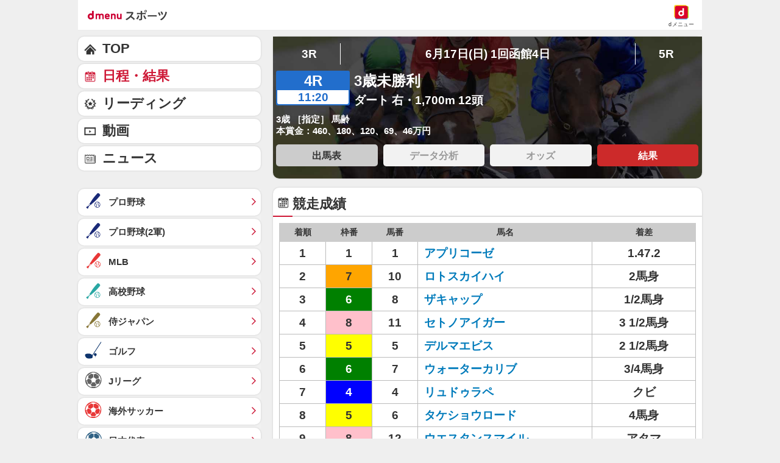

--- FILE ---
content_type: application/javascript; charset=UTF-8
request_url: https://alxd.addlv.smt.docomo.ne.jp/2.0/w/web.js?cb=d2c.allox.infrastructure.getad[%22xptYHSjlEe%22]&nocache=1769106841649&p=8136f673r27q&t=web_6d89f87a-318c-4bff-b9b0-310e4078ce361769106841649&jv=25.4.0-829cc83&bw=1280
body_size: 0
content:
d2c.allox.infrastructure.getad["xptYHSjlEe"]({"error":"Error : NoAd"}
);

--- FILE ---
content_type: application/javascript; charset=UTF-8
request_url: https://alxd.addlv.smt.docomo.ne.jp/2.0/w/web.js?cb=d2c.allox.infrastructure.getad[%22jgTEleXano%22]&nocache=1769106841650&p=8136f673r27q&t=web_92a5c346-4b75-456d-8082-cb954e53d58b1769106841650&jv=25.4.0-829cc83&bw=1280
body_size: 1
content:
d2c.allox.infrastructure.getad["jgTEleXano"]({"error":"Error : NoAd"}
);

--- FILE ---
content_type: application/javascript; charset=UTF-8
request_url: https://alxd.addlv.smt.docomo.ne.jp/2.0/w/web.js?cb=d2c.allox.infrastructure.getad[%22JZiNVufjBB%22]&nocache=1769106841650&p=1189ebe27pfw&t=web_6cd224f2-b5ac-487f-a04a-2ba078a9ac2d1769106841650&jv=25.4.0-829cc83&bw=1280
body_size: 0
content:
d2c.allox.infrastructure.getad["JZiNVufjBB"]({"error":"Error : NoAd"}
);

--- FILE ---
content_type: text/javascript
request_url: https://rumcdn.geoedge.be/d51e7e94-2494-4676-9d85-9dc40e298f77/grumi.js
body_size: 128749
content:
var grumiInstance = window.grumiInstance || { q: [] };
(function createInstance (window, document, options = { shouldPostponeSample: false }) {
	!function r(i,o,a){function s(n,e){if(!o[n]){if(!i[n]){var t="function"==typeof require&&require;if(!e&&t)return t(n,!0);if(c)return c(n,!0);throw new Error("Cannot find module '"+n+"'")}e=o[n]={exports:{}};i[n][0].call(e.exports,function(e){var t=i[n][1][e];return s(t||e)},e,e.exports,r,i,o,a)}return o[n].exports}for(var c="function"==typeof require&&require,e=0;e<a.length;e++)s(a[e]);return s}({1:[function(e,t,n){var r=e("./config.js"),i=e("./utils.js");t.exports={didAmazonWin:function(e){var t=e.meta&&e.meta.adv,n=e.preWinningAmazonBid;return n&&(t=t,!i.isEmptyObj(r.amazonAdvIds)&&r.amazonAdvIds[t]||(t=e.tag,e=n.amzniid,t.includes("apstag.renderImp(")&&t.includes(e)))},setAmazonParametersToSession:function(e){var t=e.preWinningAmazonBid;e.pbAdId=void 0,e.hbCid=t.crid||"N/A",e.pbBidder=t.amznp,e.hbCpm=t.amznbid,e.hbVendor="A9",e.hbTag=!0}}},{"./config.js":5,"./utils.js":24}],2:[function(e,t,n){var l=e("./session"),r=e("./urlParser.js"),m=e("./utils.js"),i=e("./domUtils.js").isIframe,f=e("./htmlParser.js"),g=e("./blackList").match,h=e("./ajax.js").sendEvent,o=".amazon-adsystem.com",a="/dtb/admi",s="googleads.g.doubleclick.net",e="/pagead/",c=["/pagead/adfetch",e+"ads"],d=/<iframe[^>]*src=['"]https*:\/\/ads.\w+.criteo.com\/delivery\/r\/.+<\/iframe>/g,u={};var p={adsense:{type:"jsonp",callbackName:"a"+ +new Date,getJsUrl:function(e,t){return e.replace("output=html","output=json_html")+"&callback="+t},getHtml:function(e){e=e[m.keys(e)[0]];return e&&e._html_},shouldRender:function(e){var e=e[m.keys(e)[0]],t=e&&e._html_,n=e&&e._snippet_,e=e&&e._empty_;return n&&t||e&&t}},amazon:{type:"jsonp",callbackName:"apstag.renderImp",getJsUrl:function(e){return e.replace("/admi?","/admj?").replace("&ep=%7B%22ce%22%3A%221%22%7D","")},getHtml:function(e){return e.html},shouldRender:function(e){return e.html}},criteo:{type:"js",getJsHtml:function(e){var t,n=e.match(d);return n&&(t=(t=n[0].replace(/iframe/g,"script")).replace(/afr.php|display.aspx/g,"ajs.php")),e.replace(d,t)},shouldRender:function(e){return"loading"===e.readyState}}};function y(e){var t,n=e.url,e=e.html;return n&&((n=r.parse(n)).hostname===s&&-1<c.indexOf(n.pathname)&&(t="adsense"),-1<n.hostname.indexOf(o))&&-1<n.pathname.indexOf(a)&&(t="amazon"),(t=e&&e.match(d)?"criteo":t)||!1}function v(r,i,o,a){e=i,t=o;var e,t,n,s=function(){e.src=t,h({type:"adfetch-error",meta:JSON.stringify(l.meta)})},c=window,d=r.callbackName,u=function(e){var t,n=r.getHtml(e),e=(l.bustedUrl=o,l.bustedTag=n,r.shouldRender(e));t=n,(t=f.parse(t))&&t.querySelectorAll&&(t=m.map(t.querySelectorAll("[src], [href]"),function(e){return e.src||e.href}),m.find(t,function(e){return g(e).match}))&&h({type:"adfetch",meta:JSON.stringify(l.meta)}),!a(n)&&e?(t=n,"srcdoc"in(e=i)?e.srcdoc=t:((e=e.contentWindow.document).open(),e.write(t),e.close())):s()};for(d=d.split("."),n=0;n<d.length-1;n++)c[d[n]]={},c=c[d[n]];c[d[n]]=u;var u=r.getJsUrl(o,r.callbackName),p=document.createElement("script");p.src=u,p.onerror=s,p.onload=function(){h({type:"adfetch-loaded",meta:JSON.stringify(l.meta)})},document.scripts[0].parentNode.insertBefore(p,null)}t.exports={shouldBust:function(e){var t,n=e.iframe,r=e.url,e=e.html,r=(r&&n&&(t=i(n)&&!u[n.id]&&y({url:r}),u[n.id]=!0),y({html:e}));return t||r},bust:function(e){var t=e.iframe,n=e.url,r=e.html,i=e.doc,o=e.inspectHtml;return"jsonp"===(e=p[y(e)]).type?v(e,t,n,o):"js"===e.type?(t=i,n=r,i=(o=e).getJsHtml(n),l.bustedTag=n,!!o.shouldRender(t)&&(t.write(i),!0)):void 0},checkAndBustFriendlyAmazonFrame:function(e,t){(e=e.defaultView&&e.defaultView.frameElement&&e.defaultView.frameElement.id)&&e.startsWith("apstag")&&(l.bustedTag=t)}}},{"./ajax.js":3,"./blackList":4,"./domUtils.js":8,"./htmlParser.js":13,"./session":21,"./urlParser.js":23,"./utils.js":24}],3:[function(e,t,n){var i=e("./utils.js"),o=e("./config.js"),r=e("./session.js"),a=e("./domUtils.js"),s=e("./jsUtils.js"),c=e("./methodCombinators.js").before,d=e("./tagSelector.js").getTag,u=e("./constants.js"),e=e("./natives.js"),p=e.fetch,l=e.XMLHttpRequest,m=e.Request,f=e.TextEncoder,g=e.postMessage,h=[];function y(e,t){e(t)}function v(t=null){i.forEach(h,function(e){y(e,t)}),h.push=y}function b(e){return e.key=r.key,e.imp=e.imp||r.imp,e.c_ver=o.c_ver,e.w_ver=r.wver,e.w_type=r.wtype,e.b_ver=o.b_ver,e.ver=o.ver,e.loc=location.href,e.ref=document.referrer,e.sp=r.sp||"dfp",e.cust_imp=r.cust_imp,e.cust1=r.meta.cust1,e.cust2=r.meta.cust2,e.cust3=r.meta.cust3,e.caid=r.meta.caid,e.scriptId=r.scriptId,e.crossOrigin=!a.isSameOriginWin(top),e.debug=r.debug,"dfp"===r.sp&&(e.qid=r.meta.qid),e.cdn=o.cdn||void 0,o.accountType!==u.NET&&(e.cid=r.meta&&r.meta.cr||123456,e.li=r.meta.li,e.ord=r.meta.ord,e.ygIds=r.meta.ygIds),e.at=o.accountType.charAt(0),r.hbTag&&(e.hbTag=!0,e.hbVendor=r.hbVendor,e.hbCid=r.hbCid,e.hbAdId=r.pbAdId,e.hbBidder=r.pbBidder,e.hbCpm=r.hbCpm,e.hbCurrency=r.hbCurrency),"boolean"==typeof r.meta.isAfc&&(e.isAfc=r.meta.isAfc,e.isAmp=r.meta.isAmp),r.meta.hasOwnProperty("isEBDA")&&"%"!==r.meta.isEBDA.charAt(0)&&(e.isEBDA=r.meta.isEBDA),r.pimp&&"%_pimp%"!==r.pimp&&(e.pimp=r.pimp),void 0!==r.pl&&(e.preloaded=r.pl),e.site=r.site||a.getTopHostname(),e.site&&-1<e.site.indexOf("safeframe.googlesyndication.com")&&(e.site="safeframe.googlesyndication.com"),e.isc=r.isc,r.adt&&(e.adt=r.adt),r.isCXM&&(e.isCXM=!0),e.ts=+new Date,e.bdTs=o.bdTs,e}function w(t,n){var r=[],e=i.keys(t);return void 0===n&&(n={},i.forEach(e,function(e){void 0!==t[e]&&void 0===n[e]&&r.push(e+"="+encodeURIComponent(t[e]))})),r.join("&")}function E(e){e=i.removeCaspr(e),e=r.doubleWrapperInfo.isDoubleWrapper?i.removeWrapperXMP(e):e;return e=4e5<e.length?e.slice(0,4e5):e}function j(t){return function(){var e=arguments[0];return e.html&&(e.html=E(e.html)),e.tag&&(e.tag=E(e.tag)),t.apply(this,arguments)}}e=c(function(e){var t;e.hasOwnProperty("byRate")&&!e.byRate||(t=a.getAllUrlsFromAllWindows(),"sample"!==e.r&&"sample"!==e.bdmn&&t.push(e.r),e[r.isPAPI&&"imaj"!==r.sp?"vast_content":"tag"]=d(),e.urls=JSON.stringify(t),e.hc=r.hc,e.vastUrls=JSON.stringify(r.vastUrls),delete e.byRate)}),c=c(function(e){e.meta=JSON.stringify(r.meta),e.client_size=r.client_size});function O(e,t){var n=new l;n.open("POST",e),n.setRequestHeader("Content-type","application/x-www-form-urlencoded"),n.send(w(t))}function A(t,e){return o=e,new Promise(function(t,e){var n=(new f).encode(w(o)),r=new CompressionStream("gzip"),i=r.writable.getWriter();i.write(n),i.close(),new Response(r.readable).arrayBuffer().then(function(e){t(e)}).catch(e)}).then(function(e){e=new m(t,{method:"POST",body:e,mode:"no-cors",headers:{"Content-type":"application/x-www-form-urlencoded","Accept-Language":"gzip"}});p(e)});var o}function T(e,t){p&&window.CompressionStream?A(e,t).catch(function(){O(e,t)}):O(e,t)}function _(e,t){r.hasFrameApi&&!r.frameApi?g.call(r.targetWindow,{key:r.key,request:{url:e,data:t}},"*"):T(e,t)}r.frameApi&&r.targetWindow.addEventListener("message",function(e){var t=e.data;t.key===r.key&&t.request&&(T((t=t.request).url,t.data),e.stopImmediatePropagation())});var I,x={};function k(r){return function(n){h.push(function(e){if(e&&e(n),n=b(n),-1!==r.indexOf(o.reportEndpoint,r.length-o.reportEndpoint.length)){var t=r+w(n,{r:!0,html:!0,ts:!0});if(!0===x[t]&&!(n.rbu||n.is||3===n.rdType||n.et))return}x[t]=!0,_(r,n)})}}let S="https:",C=S+o.apiUrl+o.reportEndpoint;t.exports={sendInit:s.once(c(k(S+o.apiUrl+o.initEndpoint))),sendReport:e(j(k(S+o.apiUrl+o.reportEndpoint))),sendError:k(S+o.apiUrl+o.errEndpoint),sendDebug:k(S+o.apiUrl+o.dbgEndpoint),sendStats:k(S+o.apiUrl+(o.statsEndpoint||"stats")),sendEvent:(I=k(S+o.apiUrl+o.evEndpoint),function(e,t){var n=o.rates||{default:.004},t=t||n[e.type]||n.default;Math.random()<=t&&I(e)}),buildRbuReport:e(j(b)),sendRbuReport:_,processQueue:v,processQueueAndResetState:function(){h.push!==y&&v(),h=[]},setReportsEndPointAsFinished:function(){x[C]=!0},setReportsEndPointAsCleared:function(){delete x[C]}}},{"./config.js":5,"./constants.js":6,"./domUtils.js":8,"./jsUtils.js":14,"./methodCombinators.js":16,"./natives.js":17,"./session.js":21,"./tagSelector.js":22,"./utils.js":24}],4:[function(e,t,n){var d=e("./utils.js"),r=e("./config.js"),u=e("./urlParser.js"),i=r.domains,o=r.clkDomains,e=r.bidders,a=r.patterns.wildcards;var s,p={match:!1};function l(e,t,n){return{match:!0,bdmn:e,ver:t,bcid:n}}function m(e){return e.split("").reverse().join("")}function f(n,e){var t,r;return-1<e.indexOf("*")?(t=e.split("*"),r=-1,d.every(t,function(e){var e=n.indexOf(e,r+1),t=r<e;return r=e,t})):-1<n.indexOf(e)}function g(e,t,n){return d.find(e,t)||d.find(e,n)}function h(e){return e&&"1"===e.charAt(0)}function c(c){return function(e){var n,r,i,e=u.parse(e),t=e&&e.hostname,o=e&&[e.pathname,e.search,e.hash].join("");if(t){t=[t].concat((e=(e=t).split("."),d.fluent(e).map(function(e,t,n){return n.shift(),n.join(".")}).val())),e=d.map(t,m),t=d.filter(e,function(e){return void 0!==c[e]});if(t&&t.length){if(e=d.find(t,function(e){return"string"==typeof c[e]}))return l(m(e),c[e]);var a=d.filter(t,function(e){return"object"==typeof c[e]}),s=d.map(a,function(e){return c[e]}),e=d.find(s,function(t,e){return r=g(d.keys(t),function(e){return f(o,e)&&h(t[e])},function(e){return f(o,e)}),n=m(a[e]),""===r&&(e=s[e],i=l(n,e[r])),r});if(e)return l(n,e[r],r);if(i)return i}}return p}}function y(e){e=e.substring(2).split("$");return d.map(e,function(e){return e.split(":")[0]})}t.exports={match:function(e,t){var n=c(i);return t&&"IFRAME"===t.toUpperCase()&&(t=c(o)(e)).match?(t.rdType=2,t):n(e)},matchHB:(s=c(e),function(e){var e=e.split(":"),t=e[0],e=e[1],e="https://"+m(t+".com")+"/"+e,e=s(e);return e.match&&(e.bdmn=t),e}),matchAgainst:c,matchPattern:function(t){var e=g(d.keys(a),function(e){return f(t,e)&&h(a[e])},function(e){return f(t,e)});return e?l("pattern",a[e],e):p},isBlocking:h,getTriggerTypes:y,removeTriggerType:function(e,t){var n,r=(i=y(e.ver)).includes(t),i=1<i.length;return r?i?(e.ver=(n=t,(r=e.ver).length<2||"0"!==r[0]&&"1"!==r[0]||"#"!==r[1]||(i=r.substring(0,2),1===(t=r.substring(2).split("$")).length)?r:0===(r=t.filter(function(e){var t=e.indexOf(":");return-1===t||e.substring(0,t)!==n})).length?i.slice(0,-1):i+r.join("$")),e):p:e}}},{"./config.js":5,"./urlParser.js":23,"./utils.js":24}],5:[function(e,t,n){t.exports={"ver":"0.1","b_ver":"0.5.480","blocking":true,"rbu":0,"silentRbu":0,"signableHosts":[],"onRbu":0,"samplePercent":0,"debug":true,"accountType":"publisher","impSampleRate":0.002,"statRate":0.05,"apiUrl":"//gw.geoedge.be/api/","initEndpoint":"init","reportEndpoint":"report","statsEndpoint":"stats","errEndpoint":"error","dbgEndpoint":"debug","evEndpoint":"event","filteredAdvertisersEndpoint":"v1/config/filtered-advertisers","rdrBlock":true,"ipUrl":"//rumcdn.geoedge.be/grumi-ip.js","altTags":[],"hostFilter":[],"maxHtmlSize":0.4,"reporting":true,"advs":{},"creativeWhitelist":{},"heavyAd":false,"cdn":"cloudfront","domains":{"moc.niemskcub.og":"1#1:64643","ten.notkcilc":"1#1:64643","moc.as.krapsykcul":"1#1:64643","ofni.htaprider.2ue-og":"1#1:64643","moc.sgtke.ndc":"1#1:64643","moc.bulcderauqs":"1#1:64643","moc.esnefedtsohgduolc":"1#1:64643","zib.tegratda.btr.dibver":"1#1:64643","moc.xmznel.2s":"1#1:64643","zyx.ubdstr":"1#1:64643","moc.kcaskcurazile":"1#1:64643","orp.pophsup":"1#1:64643","bulc.999rr.wd":"1#1:64643","cc.lllla4nuf.yalp":"1#1:64643","ten.dferuza.10z.hddh9bmere0fza6h-wjb":"1#1:64643","moc.8831agem":"1#1:64643","moc.syelpelgoog.www":"1#1:64643","moc.seizirp.9":"1#1:64643","pohs.snoitulosten6202detroppus":"1#1:64643","moc.srevastekcopeht":"1#1:64643","tser.krapsnrets":"1#1:64643","enilno.avonotro":"1#1:64643","etis.noisuf-qiten":"1#1:64643","sbs.elatolatlobuhsoh":"1#1:64643","retnec.agodsomlas":"1#1:64643","moc.lrrigruoysiereh.zkgbzv":"1#1:64643","enilno.auehtlaehragus":"1#1:64643","moc.uroferacotua.og":"1#1:64643","moc.4uh-aeslayor.yalp":"1#1:64643","ofni.noitazirorretvbs":"1#1:64643","moc.enizagam-ssenllew-tsuj":"1#1:64643","erots.pohsraey93yppah":"1#1:64643","moc.buh-gnikniht-raelc.www":"1#1:64643","etis.momar":"1#1:64643","ur.46lavirp":"1#1:64643","moc.epyhrepusyoj.www":"1#1:64643","pot.4zivnif":"1#1:64643","tser.metirgepra":"1#1:64643","moc.tfosenivgatoodikiw.kx4i":"1#1:64643","moc.suwwolg":"1#1:64643","tser.pracspxenu":"1#1:64643","enilno.atsivhtap":"1#1:64643","etis.edirtsvan":"1#1:64643","ikiw.pohkcots":"1#1:64643","ecaps.irdom":"1#1:64643","gro.teniyar":"1#1:64643","moc.ppaukoreh.e2a90a84df28-ksudnietib":"1#1:64643","tser.igramhguod":"1#1:64643","moc.ppaukoreh.d5f888fc8ca4-ediug-elcrickooc":"1#1:64643","ppa.yfilten.4cfa5852-51831122106202-taigalp-eralfduolc":"1#1:64643","moc.deifilpmis-gnikniht.www":"1#1:64643","pohs.noituloseciveddeniatrec":"1#1:64643","ppa.yfilten.47b84e70-24705122106202-taigalp-eralfduolc":"1#1:64643","moc.dnedivid-noznif":"1#1:64643","moc.ydeenteg.r":"1#1:64643","moc.secapsnaecolatigid.ndc.3cyn.3bd40c8413c0c7db-od":"1#1:64643","tser.esrohbircs":"1#1:64643","aidem.emsidccacs":"1#1:64643","etis.xevirdraeg":"1#1:64643","etis.elxarac":"1#1:64643","erots.pohsraey23yppah":"1#1:64643","sbs.oitnaleryp":"1#1:64643","gro.nollitsop-red":"1#1:64643","eno.ukarelesqbb":"1#1:64643","ppa.naecolatigidno.tq2ea-2-ppa-krahs":"1#1:64643","ten.swodniw.eroc.bew.92z.secivresoioeskrowten":"1#1:64643","tser.ucnontarap":"1#1:64643","retnec.ecroplenac":"1#1:64643","moc.erutnev-dipar":"1#1:64643","ppa.yfilten.eda4445b-42842122106202-taigalp-eralfduolc":"1#1:64643","gro.reggolbi.ognalos":"1#1:64643","ten.swodniw.eroc.bew.31z.1q8t7p4n":"1#1:64643","ten.swodniw.eroc.bolb.hqlpeopyvklnzeyedriy2105":"1#1:64643","evil.nalodoz.www":"1#1:64643","moc.laiciffoselasw":"1#1:64643","moc.ovivtcerid.www":"1#1:64643","moc.ecivresotuagrebzuerk":"1#1:64643","moc.ppaeerfytinifni.nocmeg":"1#1:64643","moc.tsulfoezalb":"1#1:64643","moc.ppaukoreh.712eb548151c-sepicer-pamrovalf":"1#1:64643","ten.swodniw.eroc.bew.31z.allebeno":"1#1:64643","retnec.tamentxeni":"1#1:64643","etis.tnirpsrotom":"1#1:64643","moc.orpdirg-xulf":"1#1:64643","ppa.yfilten.368db7ec-85931122106202-taigalp-eralfduolc":"1#1:64643","ppa.yfilten.eecca006-00041122106202-taigalp-eralfduolc":"1#1:64643","ten.tseb-si.modneuq":"1#1:64643","ten.swodniw.eroc.bew.31z.7v1m2juilzcsj221egassem":"1#1:64643","ikiw.liartavon.9i62":"1#1:64643","pot.ao98i5f6":"1#1:64643","moc.ppaukoreh.c8cab5cd7698-ediug-noisufecips":"1#1:64643","erots.ed-atsorperup":"1#1:64643","gro.uoysekil.airolf":"1#1:64643","ten.swodniw.eroc.bew.31z.pohserutinrufrutuf":"1#1:64643","moc.ytrapsdnertefiltrams":"1#1:64643","ten.swodniw.eroc.bolb.qnlxoabjhhlrzprkskja7206":"1#1:64643","tser.nasnitafni":"1#1:64643","ikiw.gnitarenil.5f":"1#1:64643","etis.agru":"1#1:64643","ni.oc.kcilctobor.gsir6f37ccbuh8l3vn5d":"1#1:64643","moc.buhlatigidtrela":"1#1:64643","ofni.yltuotguatuat":"1#1:64643","ten.rfaroiva":"1#1:64643","retnec.nuderartse":"1#1:64643","ppa.naecolatigidno.hq4hq-ppa-hsifdlog":"1#1:64643","moc.golbotsevol.hainmo":"1#1:64643","ten.swodniw.eroc.bew.91z.11yialjakyh":"1#1:64643","moc.ppaukoreh.3b90e61168ff-buhaxevor":"1#1:64643","ur.atobapcilrebaf":"1#1:64643","moc.ncenxkwt":"1#1:64643","aidem.ppardrosid":"1#1:64643","enilno.eltnamdoof":"1#1:64643","etis.itset-qi":"1#1:64643","moc.tengam-kraps":"1#1:64643","moc.nizaidrm.crt":"1#1:64643","gro.gamhtlaeheenk.pleh":"1#1:64643","orp.buhtylana.ffa":"1#1:64643","knil.ppa.t2xk":"1#1:64643","ofni.htaprider.rtluv-og":"1#1:64643","ten.dferuza.10z.2eybzhxerhgbjgca-rle":"1#1:64643","moc.6ndcmb.ndc":"1#1:64643","pot.063htapecart":"1#1:64643","ten.tnorfduolc.oemwngu0ijm12d":"1#1:64643","moc.4202-ylloj-atled":"1#1:64643","knil.ppa.ifos":"1#1:64643","pot.707185-etilx1":"1#1:64643","ten.swodniw.eroc.bew.91z.1yiirgnal":"1#1:64643","etis.akibat":"1#1:64643","moc.ppaukoreh.01867a2fa734-buhxcolev":"1#1:64643","nuf.fb-yrtun":"1#1:64643","sbs.damevaw":"1#1:64643","ppa.naecolatigidno.au6jw-ppa-daehremmah":"1#1:64643","enilno.yxingoc":"1#1:64643","moc.yksllewerup":"1#1:64643","pohs.imotuj":"1#1:64643","orp.naneppporg":"1#1:64643","cc.xzefb":"1#1:64643","moc.sdnuf-moolb":"1#1:64643","moc.sllewxileh":"1#1:64643","su.lartnec-aidem":"1#1:64643","evil.sdraugbewwenerwoncp":"1#1:64643","moc.ofogorohik.iravot":"1#1:64643","moc.secivdaresworbnaelc":"1#1:64643","tser.neruflaevu":"1#1:64643","moc.iemocwyt":"1#1:64643","latigid.tpmorp-hsac":"1#1:64643","ppa.yfilten.0b55c766-53111112106202-taigalp-eralfduolc":"1#1:64643","ur.telumiggos":"1#1:64643","moc.retnec-npv":"1#1:64643","tser.ssolgatnoc":"1#1:64643","tser.okspuppair":"1#1:64643","moc.golbotsevol.modneuq":"1#1:64643","ppa.yfilten.6fa9e886-54531122106202-taigalp-eralfduolc":"1#1:64643","gro.weivsucof":"1#1:64643","moc.deifilpmis-gnikniht":"1#1:64643","ppa.yfilten.797e3eb5-41105122106202-taigalp-eralfduolc":"1#1:64643","moc.orpyromemxam":"1#1:64643","ten.swodniw.eroc.bew.31z.9p2m7x5n":"1#1:64643","ten.swodniw.eroc.bolb.6173tropnez":"1#1:64643","pot.jltqknpnl":"1#1:64643","orp.fortafoerp":"1#1:64643","etis.xeuqrotevird":"1#1:64643","moc.ppaukoreh.b76536794499-balpoolyraniluc":"1#1:64643","ppa.naecolatigidno.2qrev-ppa-acro":"1#1:64643","moc.hcaeranips":"1#1:64643","ppa.yfilten.dff9ffdd-82433112106202-taigalp-eralfduolc":"1#1:64643","moc.kcarttsaferusni.egap":"1#1:64643","tser.ellubuqcar":"1#1:64643","retnec.icepsobsib":"1#1:64643","dlrow.ia-mroftalp":"1#1:64643","moc.noziroh-eviltsorf":"1#1:64643","moc.secnagele-nosiam":"1#1:64643","uci.yssergorp":"1#1:64643","moc.eporue-tpg-edart":"1#1:64643","moc.95rtsadak":"1#1:64643","moc.eddetagnoleyrevnib":"1#1:64643","gro.yobelidocorc":"1#1:64643","zyx.tnim-remarg":"1#1:64643","enilno.slppus":"1#1:64643","ppa.naecolatigidno.aff3k-ppa-supotco":"1#1:64643","etis.rawerperolag":"1#1:64643","ten.swodniw.eroc.bew.31z.pohsdnomaid":"1#1:64643","pohs.onudnert":"1#1:64643","zyx.yrekkac":"1#1:64643","pohs.stigem":"1#1:64643","pot.dxpezwqbbrdb":"1#1:64643","pot.mfiehevdgfh":"1#1:64643","pot.bdwksdixw":"1#1:64643","ni.oc.kcilctobor.gmgh3837ccbuhoqrno5d":"1#1:64643","retnec.risidrbbod":"1#1:64643","moc.wolf-ydaets":"1#1:64643","uci.drawrofesir":"1#1:64643","su.thgisni-cilbup":"1#1:64643","moc.ppaukoreh.3fae13184c7a-seton-cigolepicer":"1#1:64643","ved.segap.bhjyg9a":"1#1:64643","etis.mprevird":"1#1:64643","moc.topsgolb.azeugov":"1#1:64643","etis.noitingiotom":"1#1:64643","ni.oc.yfirevnamuh.gn5ucf37ccbuh8e34o5d":"1#1:64643","moc.secapsnaecolatigid.ndc.3cyn.08343e08aceeade3-od":"1#1:64643","golb.sulpiaswen.ofni":"1#1:64643","tser.ortemgeram":"1#1:64643","moc.ppaukoreh.0e3789b25a89-oidutsamaronaphsop":"1#1:64643","ssenisub.drahcrolexip.56t":"1#1:64643","moc.xenozcnysaidem.apl":"1#1:64643","ten.swodniw.eroc.bew.31z.mdtb3uebblzcsj121egassem":"1#1:64643","moc.ytuaeb-ailevrua.www":"1#1:64643","moc.ppaukoreh.099ff15e75c3-liosretawnus":"1#1:64643","moc.evirdnert-dnif":"1#1:64643","kcilc.eemitovon":"1#1:64643","etis.nowhcilk":"1#1:64643","moc.kilcaed.kt":"1#1:64643","moc.ppaukoreh.25637229877a-sepicer-egdirbdoof":"1#1:64643","ten.sppacitatseruza.4.01f7c12e0-hcaeb-ylloj":"1#1:64643","etis.reasmerit.www":"1#1:64643","ten.swodniw.eroc.bew.31z.ww30naj12":"1#1:64643","ppa.yfilten.12f5c7fe-51000122106202-taigalp-eralfduolc":"1#1:64643","ppa.yfilten.0cd3534c-10600122106202-taigalp-eralfduolc":"1#1:64643","moc.buhtramsytsurt.www":"1#1:64643","moc.ppaukoreh.7db62c06d93e-etalpnostahw":"1#1:64643","evil.eciovamzalp":"1#1:64643","moc.oeevo.sda.401sda":"1#1:64643","moc.yawa-em-llor":"1#1:64643","ecaps.zkzr24vbli":"1#1:64643","moc.ecarsussap.347965-tsetal":"1#1:64643","moc.sdam3.4v-tsaesu-btr":"1#1:64643","ofni.spotreffowen":"1#1:64643","moc.sgtvo":"1#1:64643","moc.a1sm.ndc":"1#1:64643","moc.tsez-ocip":"1#1:64643","moc.snkal":"1#1:64643","moc.btr-mueda.rekcart":"1#1:64643","moc.300ygolonhcet-gnivres.krt":"1#1:64643","pot.uehcetretni":"1#1:64643","pohs.ydaerbewdelggot":"1#1:64643","ni.oc.kcilctobor.gg4off37ccbuhgjn6o5d":"1#1:64643","tser.nunedcepxe":"1#1:64643","orp.dnopscnune":"1#1:64643","enilno.ezoralizopikemamovofat":"1#1:64643","enilno.ronixaluqrev":"1#1:64643","tseuq.tluavkcots":"1#1:64643","orp.newradmyglamirp":"1#1:64643","orp.ikragez-e":"1#1:64643","moc.gnotuzgnahc":"1#1:64643","evil.euetsocyogot":"1#1:64643","pot.dpfsykheieeh":"1#1:64643","ten.swodniw.eroc.bew.31z.xpz836ubblzcsj121egassem":"1#1:64643","tser.avsidigirg":"1#1:64643","tser.ehcersehg":"1#1:64643","moc.peews-yklis":"1#1:64643","etis.ihasgalih":"1#1:64643","ur.senzibtnaillirbkilrebaf":"1#1:64643","ten.swodniw.eroc.bew.31z.6n7q8p4t":"1#1:64643","moc.latrophcetegdirb.g6648f37ccbuhof70o5d":"1#1:64643","etis.sepicerruohhsur":"1#1:64643","moc.liimsf":"1#1:64643","ecaps.sunobcilrebaf":"1#1:64643","ten.swodniw.eroc.bew.31z.allebthgie":"1#1:64643","ten.swodniw.eroc.bolb.88c2b39c6fbe":"1#1:64643","enilno.spppams":"1#1:64643","tser.retnirppos":"1#1:64643","moc.sredisniswenhtlaeh.og":"1#1:64643","ppa.yfilten.f0053723-00631122106202-taigalp-eralfduolc":"1#1:64643","su.weivrevocilbup":"1#1:64643","ten.swodniw.eroc.bew.31z.3110223033e3033e3033e":"1#1:64643","evil.bzpqerp":"1#1:64643","moc.secapsnaecolatigid.ndc.3cyn.ff4443161b763999-od":"1#1:64643","moc.ppaukoreh.eb71185df327-seton-eslupetsat":"1#1:64643","moc.ppaukoreh.244de28d2cd7-ediug-nigirokooc":"1#1:64643","orp.cahpaevvar":"1#1:64643","aidem.oidarottam":"1#1:64643","etis.daertrac":"1#1:64643","erots.pohsraey13yppah":"1#1:64643","moc.tfirdaegabbacsuoitneicsnoc":"1#1:64643","ppa.naecolatigidno.tx7wg-ppa-hsifnwolc":"1#1:64643","tser.yllabeterp":"1#1:64643","enilno.anilaxortnev":"1#1:64643","aidem.eccarcxenu":"1#1:64643","moc.erit-cimanyd":"1#1:64643","retsnom.eebmeglediga":"1#1:64643","moc.tsohriks.daer":"1#1:64643","ppa.yfilten.94e17e6a-52842122106202-taigalp-eralfduolc":"1#1:64643","moc.ppaukoreh.b013e691be6e-sepicer-cigolrovalf":"1#1:64643","moc.tivdnimerup":"1#1:64643","moc.nlevarp":"1#1:64643","ten.swodniw.eroc.bew.31z.kizb79owlzcsj021egassem":"1#1:64643","ten.swodniw.eroc.bolb.dsfds98sdkhjbjfsd":"1#1:64643","moc.ppaukoreh.d23c230b8a87-ediug-erocecips":"1#1:64643","orp.poeraacpuc":"1#1:64643","moc.ppaukoreh.4dd88012dea2-sepicer-tsendoof":"1#1:64643","gro.taerg-si.airolf":"1#1:64643","ten.swodniw.eroc.bolb.detpmorpnu":"1#1:64643","sbs.emohozipik":"1#1:64643","etis.regayovotom":"1#1:64643","orp.ecivres-rac-hsitirb":"1#1:64643","moc.reyal-mraw":"1#1:64643","evil.kuserucesdetavitcacp":"1#1:64643","su.sucofyadot.www":"1#1:64643","su.tsegiddnert":"1#1:64643","etis.reetsotua":"1#1:64643","enilno.luzaahnixiac":"1#1:64643","tser.ennartobac":"1#1:64643","orp.repusingoc":"1#1:64643","orp.cartspozza":"1#1:64643","moc.ppaukoreh.2870e10c3b4d-seton-maertslaem":"1#1:64643","nuf.pihcavon.dneghtron":"1#1:64643","ten.etis-taerg.airolf":"1#1:64643","evil.evil-ciasomaidem.pl":"1#1:64643","moc.ba-zc-ts":"1#1:64643","ten.swodniw.eroc.bew.31z.5210123033e3033e3033e":"1#1:64643","ten.swodniw.eroc.bew.92z.sesiecvresoistsenzzub":"1#1:64643","pot.ytqgvgkxeez":"1#1:64643","tser.gotofeipmi":"1#1:64643","oc.yadotssenllew":"1#1:64643","moc.ppaukoreh.323e11f159d8-ediug-rekramkooc":"1#1:64643","sbs.icvuvorumufam":"1#1:64643","sbs.xainolirbmet":"1#1:64643","moc.aeraefastrams.www":"1#1:64643","pohs.gtmpivskcul.www":"1#1:64643","niw.w95ocnip":"1#1:64643","orp.rf-enozgaid":"1#1:64643","oi.bew24.hainmo":"1#1:64643","ppa.yfilten.ff43ae6b-74833112106202-taigalp-eralfduolc":"1#1:64643","moc.ppaukoreh.91f461f07d21-rovalfairetalp":"1#1:64643","moc.ppaukoreh.745600775981-ediug-pamkooc":"1#1:64643","tser.dlurrogiv":"1#1:64643","enilno.urefavemakupixipef":"1#1:64643","enilno.tfarcetalp":"1#1:64643","ppa.yfilten.fac512e7-03400122106202-taigalp-eralfduolc":"1#1:64643","ppa.yfilten.13479e-oaituoy-yfael--709b086002b5968633f02796":"1#1:64643","ppa.naecolatigidno.kqyc6-ppa-nwarp-gnik":"1#1:64643","zyx.vdaelacs.rkcrt":"1#1:64643","moc.ssescus-rof-yevrus":"1#1:64643","ofni.htaprider.ue-og":"1#1:64643","moc.gatbm":"1#1:64643","pot.tjxzngknspbp":"1#1:64643","ten.etaberteg.c8ix4":"1#1:64643","moc.gnidemdevlohp":"1#1:64643","ofni.htaprider.5su-og":"1#1:64643","pot.buhrider":"1#1:64643","ofni.htaprider.9su-og":"1#1:64643","ofni.htaprider.2su-og":"1#1:64643","ten.tnorfduolc.zjnukhvghq9o2d":"1#1:64643","ten.swodniw.eroc.bew.31z.4t8n1m9q":"1#1:64643","ni.noihsaf-au.rulev":"1#1:64643","wp.egdirbnioc.ed":"1#1:64643","moc.tratsevil-moc.regdel":"1#1:64643","sbs.sx37fk":"1#1:64643","enilno.artnalroxiv":"1#1:64643","enilno.buheracaid":"1#1:64643","etis.noisnepsusevird":"1#1:64643","moc.skrowesuohleehw":"1#1:64643","ppa.naecolatigidno.j5e8w-krowtra":"1#1:64643","sotua.sciluardyhnotsiptipkcocekarb.www":"1#1:64643","moc.ppaukoreh.9b28a8f40f78-seton-skcartetsat":"1#1:64643","pot.gzizftmzeb":"1#1:64643","uci.loreneg":"1#1:64643","erots.sezirpretsnom":"1#1:64643","tser.pertsvisel":"1#1:64643","orp.anoverua":"1#1:64643","moc.balsisenegevirht.www":"1#1:64643","moc.ymonoce-noznif":"1#1:64643","ten.swodniw.eroc.bew.31z.2p8k6q1r":"1#1:64643","ur.citemsokcilrebaf":"1#1:64643","pohs.trakysae-yadtseb":"1#1:64643","tser.rolavimrev":"1#1:64643","etis.aiv-xyz":"1#1:64643","etis.etilletas-ogib":"1#1:64643","etisbew.llewlativ":"1#1:64643","orp.onarueipas":"1#1:64643","moc.ppaukoreh.4e72d8a6944f-86109-nwad-gnirumrum":"1#1:64643","ur.cilrebafaes":"1#1:64643","ten.swodniw.eroc.bew.31z.4rorresoinajht12":"1#1:64643","tser.ausidocsid":"1#1:64643","tser.oruenasnoc":"1#1:64643","orp.ahlikaivid":"1#1:64643","moc.ppaukoreh.424b1a90719f-dsroiretnixulyruz":"1#1:64643","moc.ppaukoreh.a01a81deeb74-ediug-renrocecips":"1#1:64643","gro.tsegidfeirb":"1#1:64643","enilno.anoryv.www":"1#1:64643","moc.ppaukoreh.b24c08c521bf-sepicer-sixarovalf":"1#1:64643","moc.segdirbdaereno":"1#1:64643","aidem.nisidddair":"1#1:64643","moc.ezauw.airolf":"1#1:64643","moc.ppaukoreh.13cbf653bd54-baloidutsoivikooc":"1#1:64643","moc.ezauw.hainmo":"1#1:64643","ten.swodniw.eroc.bew.31z.4310123033e3033e3033e":"1#1:64643","ten.swodniw.eroc.bew.31z.02ohce3033e10123033e":"1#1:64643","uci.ccasakidik":"1#1:64643","moc.srotutulot":"1#1:64643","tser.irgirlotta":"1#1:64643","tser.dnihsoncyp":"1#1:64643","retnec.ccilcmarap":"1#1:64643","moc.raosyawhtap":"1#1:64643","moc.yliad-tesdnim.www":"1#1:64643","moc.yliad-tesdnim":"1#1:64643","moc.vr61":"1#1:64643","moc.aterazanronoel":"1#1:64643","moc.ppaukoreh.1cf801f775d2-syawlatsriflios":"1#1:64643","etis.notsipotua":"1#1:64643","moc.ppaukoreh.b2c6622100a5-sepicer-xirtamdoof":"1#1:64643","ppa.lecrev.200itton-elppa":"1#1:64643","moc.gnivileraculg":"1#1:64643","kcilc.u00u":"1#1:64643","moc.ppaukoreh.2f9934a43b86-1-04-02-hsif-rats":"1#1:64643","moc.ppaukoreh.c6d5602a0b23-ediug-epahsetsat":"1#1:64643","aidem.areegysbus":"1#1:64643","enilno.syelyub":"1#1:64643","latigid.xreveihca":"1#1:64643","ten.orugesetnelbma":"1#1:64643","ppa.naecolatigidno.zkjfq-ppa-hsifyllej":"1#1:64643","moc.acxulfthgirb":"1#1:64643","gro.ecnamrofrepsm":"1#1:64643","retnec.lasimldouq":"1#1:64643","retnec.essatagrev":"1#1:64643","etis.etaeas":"1#1:64643","moc.robrah-dicul":"1#1:64643","moc.reknakhamur":"1#1:64643","su.thgisninredom":"1#1:64643","su.sucofyadot":"1#1:64643","ppa.naecolatigidno.dpoyx-ppa-nihplod":"1#1:64643","orp.aberpsitni":"1#1:64643","moc.latrophcetegdirb.0e4pgf37ccbuh8iv7o5d":"1#1:64643","moc.latrophcetegdirb.0d0qgf37ccbuhgs08o5d":"1#1:64643","moc.ppaukoreh.f36d02eb1f3f-ecnadnubagninekawaerca":"1#1:64643","moc.sbuhfeirbswen.apl":"1#1:64643","retsnom.zzalphtapigidlla":"1#1:64643","moc.sbuhfeirbswen":"1#1:64643","moc.enilnoegrusyliadym.12":"1#1:64643","tser.renroronba":"1#1:64643","tser.ttacstogij":"1#1:64643","tser.paradorcni":"1#1:64643","moc.robrotatrohxe":"1#1:64643","sotua.trams-reffolaiceps-ecnahc-gnivig.www":"1#1:64643","ten.swodniw.eroc.bew.31z.7k2r9m6x":"1#1:64643","niw.k50ocnip":"1#1:64643","niw.r15ocnip":"1#1:64643","retnec.aicositnac":"1#1:64643","evil.teydekooctonmi":"1#1:64643","evil.edyadotstcetorpcp":"1#1:64643","ed.regnylreg":"1#1:64643","retnec.idutseusni":"1#1:64643","sbs.eyijemozler":"1#1:64643","evil.icjdherp":"1#1:64643","ppa.yfilten.5cb6af43-52503112106202-taigalp-eralfduolc":"1#1:64643","ten.hlatot.hainmo":"1#1:64643","ten.swodniw.eroc.bew.31z.aromef":"1#1:64643","moc.gusek.airolf":"1#1:64643","ten.swodniw.eroc.bolb.fsqcdhtluchqnquceady4006":"1#1:64643","moc.topsgolb.azotekram":"1#1:64643","moc.selamkniwtyag":"1#1:64643","moc.eugonniboereitrop":"1#1:64643","rf.lerutanuaeivlys":"1#1:64643","ten.amalpakketad":"1#1:64643","aidem.ecaipannir":"1#1:64643","moc.evalsneniatretne":"1#1:64643","tra.tfirnimul":"1#1:64643","zyx.eyeeulav":"1#1:64643","moc.aekiseprek":"1#1:64643","ten.tnorfduolc.64pgc8xmtcuu1d":"1#1:64643","moc.sr1m":"1#1:64643","gs.pnf":"1#1:64643","moc.3alp.ndc":"1#1:64643","ofni.htaprider.8su-og":"1#1:64643","ofni.shsdkehg":"1#1:64643","ten.swodniw.eroc.bew.31z.100cxn62odd10nniw51":"1#1:64643","ten.swodniw.eroc.bolb.1814erotsatad":"1#1:64643","ten.swodniw.eroc.bolb.wfxjszgooojeikaxwuav3005":"1#1:64643","zyx.latipac-segaw":"1#1:64643","tser.arpirartxe":"1#1:64643","orp.rrahgcepxe":"1#1:64643","tser.abaicfarts":"1#1:64643","tser.ullosneirt":"1#1:64643","enilno.rotacidni-isr":"1#1:64643","ppa.naecolatigidno.lijau-2-ppa-hsifnoil":"1#1:64643","moc.ecnanifbaltiforp":"1#1:64643","ten.swodniw.eroc.bew.31z.asakob":"1#1:64643","moc.seicilopysaeedam":"1#1:64643","latigid.tnioplaog":"1#1:64643","ppa.naecolatigidno.zn3as-ppa-eltrut-aes":"1#1:64643","ten.swodniw.eroc.bew.31z.0uv2nhnbblzcsj121egassem":"1#1:64643","orp.fidocgierf":"1#1:64643","moc.sdhvkcr":"1#1:64643","ppa.naecolatigidno.adn7c-ppa-llehsaes":"1#1:64643","etis.tfirdpam":"1#1:64643","moc.yenom-yssolg":"1#1:64643","orp.aicnevun":"1#1:64643","moc.tejrewopti":"1#1:64643","ten.tseb-si.ognalos":"1#1:64643","moc.etileoidutsenoz":"1#1:64643","ni.oc.kcilctobor.g5b34f37ccbuh0cgsn5d":"1#1:64643","uoyc.12swenyraunaj":"1#1:64643","moc.ylbeew.10dractflg":"1#1:64643","orp.rexamdirghturt":"1#1:64643","enilno.xulfarret":"1#1:64643","etis.pirtrotcev":"1#1:64643","etis.allitrotdnaocat":"1#1:64643","etis.nevahnap":"1#1:64643","sbs.nuraxilehpo":"1#1:64643","kcilc.eyawwen":"1#1:64643","moc.ppaukoreh.f12d27dbbce8-04008-eltsac-eneres":"1#1:64643","ppa.yfilten.5ecd8db3-73011112106202-taigalp-eralfduolc":"1#1:64643","ten.swodniw.eroc.bolb.tpjtoosnxazaghivqktp3104":"1#1:64643","moc.rwopbewdaer.apl":"1#1:64643","moc.ppaukoreh.7ca731dc9463-ediug-pamecips":"1#1:64643","moc.ppaukoreh.9ab514fe1ca0-seton-pamepicer":"1#1:64643","evil.kuderucessdnefedcp":"1#1:64643","ten.dleifhtuosstsitned.www":"1#1:64643","tser.lufirdimid":"1#1:64643","moc.ppaukoreh.8ab0022aaeb6-sepicer-renrocdoof":"1#1:64643","moc.ppaukoreh.28811559e4e9-srocednevahkeels":"1#1:64643","pohs.elas-egaggul":"1#1:64643","moc.adujaaus":"1#1:64643","enilno.anoryv":"1#1:64643","ten.hlatot.oirepo":"1#1:64643","ts.ppu.bew-ntmgn":"1#1:64643","moc.861lctqc":"1#1:64643","moc.ppaukoreh.c222908d724f-seton-eslupepicer":"1#1:64643","retnec.eotofumklub":"1#1:64643","retnec.niselitulg":"1#1:64643","erots.sucofmlac":"1#1:64643","gro.kcahefildoog":"1#1:64643","moc.uadetagnoleyrevnib":"1#1:64643","moc.uadetagnoleyrev":"1#1:64643","pohs.duolcbewdelggot":"1#1:64643","ofni.mils-og.2la":"1#1:64643","moc.88tgniq":"1#1:64643","pohs.oniltoh":"1#1:64643","moc.sthgisni-ytiuqe-enotsyek":"1#1:64643","etis.srehcetsoob":"1#1:64643","moc.rollewthgirb":"1#1:64643","aidem.mauqslatem":"1#1:64643","aidem.citnaipmil":"1#1:64643","moc.remekcilcaidem.apl":"1#1:64643","ved.segap.bj5gdfa":"1#1:64643","moc.ppaukoreh.642fd39a51d2-ediug-nigirodoof":"1#1:64643","moc.kilcaed":"1#1:64643","moc.ppaukoreh.ad54dbe99f0c-sepicer-noisivlaem":"1#1:64643","evil.sgtnwahs":"1#1:64643","aidem.orripcimod":"1#1:64643","ten.swodniw.eroc.bew.31z.6rorresoinajht12":"1#1:64643","moc.golbotsevol.potneuq":"1#1:64643","enilno.balavonyromem":"1#1:64643","ten.swodniw.eroc.bolb.kfbsdjkfbjksdbfjksd":"1#1:64643","orp.tiddaaippa":"1#1:64643","etis.xevirddeeps":"1#1:64643","ten.tops-gnimag":"1#1:64643","su.weivrevosucof":"1#1:64643","pohs.sretfarcduolc.o95hp":"1#1:64643","ten.swodniw.eroc.bew.91z.1yyapulnnna":"1#1:64643","moc.mlacoivallem":"1#1:64643","orp.imina-77ecnanif":"1#1:64643","ppa.naecolatigidno.m7xh3-ppa-hsifnwolc":"1#1:64643","ni.oc.yfirevnamuh.gli2lf37ccbuh8opdo5d":"1#1:64643","moc.rwopbewdaer":"1#1:64643","moc.susucofssenllew":"1#1:64643","etis.seirotsdnuobhtrae":"1#1:64643","moc.waxstpuc":"1#1:64643","ppa.naecolatigidno.x6n79-ppa-hsifnoil":"1#1:64643","tser.nocedmulla":"1#1:64643","orp.sarapnetta":"1#1:64643","orp.oignibtuah":"1#1:64643","ppa.yfilten.9176906e-83942122106202-taigalp-eralfduolc":"1#1:64643","ni.oc.yfirevnamuh.gmv2e837ccbuhgtf4p5d":"1#1:64643","evil.sbuhnoihsaf":"1#1:64643","moc.otrasalleb":"1#1:64643","gnivil.erocssenllew":"1#1:64643","ed.tepatyrop":"1#1:64643","retnec.conanrgams":"1#1:64643","retnec.epsnuresir":"1#1:64643","moc.atenom-noznif":"1#1:64643","erots.pohsraey24yppah":"1#1:64643","pot.rkgfyfvyktb":"1#1:64643","pot.mtmnzhvgqi":"1#1:64643","aidem.lpmoctilov":"1#1:64643","aidem.aporpitrep":"1#1:64643","moc.ppaukoreh.2c432a859ff6-64594-rot-krats":"1#1:64643","moc.ur.kculagem":"1#1:64643","moc.321eunevahcnif":"1#1:64643","ten.tnorfduolc.5w8s2qxrbvwy1d":"1#1:64643","zyx.563ebhfewa":"1#1:64643","moc.gatbm.ndc":"1#1:64643","moc.tokako":"1#1:64643","ten.tnorfduolc.g79cvqs8do9p3d":"1#1:64643","moc.doowdhgjz.sj":"1#1:64643","ten.eralgda.enigne.3ettemocda":"1#1:64643","moc.lbngwqdk":"1#1:64643","moc.xdanoev.10-xda":"1#1:64643","ten.swodniw.eroc.bew.31z.5r4k6x9p":"1#1:64643","ppa.naecolatigidno.8d8oo-2-ppa-nihcru":"1#1:64643","moc.niksaramsoc.hcia":"1#1:64643","enilno.tfarclwob":"1#1:64643","sbs.isosicofic":"1#1:64643","sbs.olivatnero":"1#1:64643","orp.vakiwiwub":"1#1:64643","ppa.naecolatigidno.99opw-ppa-gnitrac":"1#1:64643","orp.artnelez":"1#1:64643","ppa.naecolatigidno.v9es6-ppa-retsbol":"1#1:64643","ppa.naecolatigidno.7in3a-ppa-nwarp-gnik":"1#1:64643","ten.swodniw.eroc.bew.31z.3rorresoinajht12":"1#1:64643","ten.swodniw.eroc.bew.31z.4210123033e3033e3033e":"1#1:64643","ten.swodniw.eroc.bolb.kunvqtfwqqpsovnkjluc2304":"1#1:64643","moc.ppaukoreh.5cc152941abd-yrotsdeesa":"1#1:64643","etis.slrigtsul":"1#1:64643","moc.ppaukoreh.5c71a6ffc7d3-buhqivalf":"1#1:64643","ppa.naecolatigidno.ul533-ppa-hsifknom":"1#1:64643","erots.pohsraey04yppah":"1#1:64643","sotua.laer-noipmahc-niwtnatsni-ylkeew":"1#1:64643","su.ytisoirucnepo":"1#1:64643","moc.noerawlamdnefed":"1#1:64643","ten.swodniw.eroc.bolb.rpvrvllkclesxrjygkik4007":"1#1:64643","ten.rpedam":"1#1:64643","ppa.yfilten.65e98c05-35036122106202-taigalp-eralfduolc":"1#1:64643","tser.nigaplilag":"1#1:64643","tser.namongammi":"1#1:64643","tser.ednirellv":"1#1:64643","etis.esyenruojhtlaeh":"1#1:64643","etis.yttopyttauqs":"1#1:64643","ppa.yfilten.066a1c15-44536112106202-taigalp-eralfduolc":"1#1:64643","enilno.kcehc-cp-1bom":"1#1:64643","ten.swodniw.eroc.bolb.c5de8b6fc6ee":"1#1:64643","kcilc.kieria":"1#1:64643","tser.ixelacraes":"1#1:64643","moc.xmyay":"1#1:64643","ppa.naecolatigidno.xotgx-epicerlad":"1#1:64643","moc.ppaukoreh.a4628fc9d050-seton-rekrametsat":"1#1:64643","gro.uoysekil.modneuq":"1#1:64643","pot.tracx5eno.otpyrcneua":"1#1:64643","ur.avasarkavals":"1#1:64643","moc.erutuf4dees":"1#1:64643","ten.swodniw.eroc.bew.31z.3oxw5a0olzcsj221egassem":"1#1:64643","oi.bew24.ognalos":"1#1:64643","ten.swodniw.eroc.bew.31z.zdlrowerutinruf":"1#1:64643","ni.oc.kcilctobor.0ulmcf37ccbuh04t3o5d":"1#1:64643","moc.drenleeh":"1#1:64643","aidem.etnocibsib":"1#1:64643","etisbew.eractifirep":"1#1:64643","pleh.suahotcod":"1#1:64643","orp.mine-77ecnanif":"1#1:64643","ten.swodniw.eroc.bolb.1020xoberuza":"1#1:64643","ten.swodniw.eroc.bew.31z.allebeerht":"1#1:64643","erots.elcarimspohspop":"1#1:64643","ofni.roselc":"1#1:64643","tser.rosnielerp":"1#1:64643","retnec.ibaraumnori":"1#1:64643","gro.syalptrats.www":"1#1:64643","ten.noissucsidym.modneuq":"1#1:64643","ten.swodniw.eroc.bew.31z.alebeeerht":"1#1:64643","ppa.yfilten.af77dea2-34126122106202-taigalp-eralfduolc":"1#1:64643","moc.ppaukoreh.93e873753d8e-seton-reyaletsat":"1#1:64643","ten.swodniw.eroc.bew.31z.spohshsuhp":"1#1:64643","ten.swodniw.eroc.bew.31z.emalg":"1#1:64643","sotua.ecnarusniegarevocelibomotuapaehc.www":"1#1:64643","moc.snoitcennoceracemirp.www":"1#1:64643","moc.ppaukoreh.185fa0c39f57-seton-noisufetsat":"1#1:64643","moc.ppaukoreh.bd75ace8345c-ediug-dirgkooc":"1#1:64643","moc.buhdleihsecived.www":"1#1:64643","moc.ppaukoreh.14ec3c5d85ad-seton-enilhsid":"1#1:64643","retnec.snartirret":"1#1:64643","orp.giewhcsnuarb-kcehc-rac":"1#1:64643","orp.olpmiarbiv":"1#1:64643","su.weiverredisn":"1#1:64643","evil.b96r9g.www":"1#1:64643","moc.ppaukoreh.b860b908f759-tsenemoclew":"1#1:64643","moc.yfevila.ssenllew":"1#1:64643","moc.xenozcnysaidem":"1#1:64643","pohs.socsidniw":"1#1:64643","cc.30tibbartebgp988.www":"1#1:64643","moc.seizirp.3":"1#1:64643","tser.arttarefni":"1#1:64643","moc.ttrfdhw.www":"1#1:64643","moc.noisivprahsyrt.www":"1#1:64643","sbs.ochopetar":"1#1:64643","moc.regdeltnemniatretne":"1#1:64643","moc.aeraefastrams":"1#1:64643","pohs.gtmpivskcul":"1#1:64643","moc.suativemirp":"1#1:64643","pot.tjpqbmeecvxy":"1#1:64643","lol.eety":"1#1:64643","ten.swodniw.eroc.bew.31z.pohsnevoow":"1#1:64643","ten.lntiderk":"1#1:64643","ppa.naecolatigidno.mt5xf-ppa-surlaw":"1#1:64643","ppa.yfilten.8761a4-ilonnac-ytsez--f058b8b2b0ec1627996f0796":"1#1:64643","ten.swodniw.eroc.bolb.aqxkrcekhjzaobziqlmp9204":"1#1:64643","eno.evalcnerehpic.evas":"1#1:64643","pohs.arokihsay":"1#1:64643","ten.swodniw.eroc.bew.31z.allebnves":"1#1:64643","ppa.naecolatigidno.5x3rr-ppa-supotco":"1#1:64643","kcilc.aihcteks":"1#1:64643","moc.eerf-datsalbkcolb":"1#1:64643","ved.segap.g7fvdga":"1#1:64643","moc.tnimerans.tcetorp":"1#1:64643","moc.deloac":"1#1:64643","enilno.dnimlacigol.4v-tsaesu-btr":"1#1:64643","zyx.niamodniw":"1#1:64643","zyx.daibompxe":"1#1:64643","kni.hcetgniruces":"1#1:64643","moc.3ta3rg-os":"1#1:64643","moc.scitueparehttsurt":"1#1:64643","moc.wohsdnilbeht":"1#1:64643","moc.sgtvo.ndc":"1#1:64643","moc.ecarsussap.331175-tsetal":"1#1:64643","lol.axryui.sppa":"1#1:64643","moc.eddetagnoleyrev":"1#1:64643","moc.bulcsdoognteg.12":"1#1:64643","tser.lutiticsba":"1#1:64643","tser.aenavnappa":"1#1:64643","moc.bubqfmcf":"1#1:64643","tser.tabbactits":"1#1:64643","tser.ilppalraps":"1#1:64643","tser.lsptniuqs":"1#1:64643","etis.xyticolevrac":"1#1:64643","retnec.cudbaorgid":"1#1:64643","retnec.tafneodoov":"1#1:64643","moc.tekcbe":"1#1:64643","gro.retroperyliad":"1#1:64643","moc.ppaukoreh.f06006e594dc-16578-kaep-neddih":"1#1:64643","ten.swodniw.eroc.bew.31z.pohsyenoot":"1#1:64643","ten.tnorfduolc.dfn53d7rcextd":"1#1:64643","moc.1568861.kkbn":"1#1:64643","moc.yliad-gnikniht-nredom.www":"1#1:64643","moc.yrusaert-noznif":"1#1:64643","moc.dissanetta":"1#1:64643","ten.swodniw.eroc.bew.91z.1yijhakla":"1#1:64643","oi.krtt.yj8xd":"1#1:64643","etis.secivrestsepdipar":"1#1:64643","tser.ilpxecslob":"1#1:64643","zyx.dnelabru":"1#1:64643","etis.ytivarg-ogib":"1#1:64643","moc.ppaukoreh.ff93de7e8089-mreggnihtolc":"1#1:64643","sw.adlit.yadot-ssolthgiw":"1#1:64643","pohs.lanonoihsaf":"1#1:64643","pohs.tdtnlo":"1#1:64643","wp.yartnadrev.ku":"1#1:64643","evil.noitcetorpbewwenercp":"1#1:64643","ten.swodniw.eroc.bolb.azuuyndnishpnoocjctn1106":"1#1:64643","yadot.iyuxejbtoh":"1#1:64643","moc.hodoz":"1#1:64643","ten.tnorfduolc.lt0p9fd3buq62d":"1#1:64643","tser.voremeiocs":"1#1:64643","tser.utsestnaps":"1#1:64643","dlrow.mroftalp-vni":"1#1:64643","etis.asamen":"1#1:64643","moc.ytiralc-dnim-yliad":"1#1:64643","moc.bzpqcaf":"1#1:64643","evil.seidoofotces":"1#1:64643","moc.ppaukoreh.692a8dc4cce4-sepicer-noisivdoof":"1#1:64643","tser.panacallop":"1#1:64643","tser.oibirioucs":"1#1:64643","orp.nacnittair":"1#1:64643","moc.golbyhtlaehdem":"1#1:64643","ppa.naecolatigidno.nuwja-ppa-laroc":"1#1:64643","ten.swodniw.eroc.bew.31z.yradnoces-6110123033e3033e3033e":"1#1:64643","erots.gninaelcweivraelc":"1#1:64643","ppa.naecolatigidno.j3kko-6000soi-elppa":"1#1:64643","ssenisub.xetrevnabru.hf":"1#1:64643","moc.noirolativ":"1#1:64643","gro.bedehuhu":"1#1:64643","ten.tnorfduolc.d3ac29lmi44g2d":"1#1:64643","enilno.aisadnertoce":"1#1:64643","moc.ppaukoreh.9c6e280a6163-2pj-hsif-rats":"1#1:64643","moc.esrup-tsug":"1#1:64643","moc.naps-mraw":"1#1:64643","ppa.yfilten.afb13a10-62842122106202-taigalp-eralfduolc":"1#1:64643","moc.etnegruofni":"1#1:64643","moc.ppaukoreh.65c931d3717a-buhqiyalp":"1#1:64643","moc.irtrevnoc.ssentifefilnemow":"1#1:64643","moc.ecnaraeppatnioj":"1#1:64643","ni.oc.kcilctobor.0vp9hf37ccbuh08q8o5d":"1#1:64643","moc.ppaukoreh.77618feaeb31-seton-knillaem":"1#1:64643","moc.ppaukoreh.e9a8d9f31283-18185-egrog-gnineve":"1#1:64643","retnec.issuramada":"1#1:64643","etis.rotparevird":"1#1:64643","etis.hctalaa":"1#1:64643","moc.tfir-edacra":"1#1:64643","moc.topsgolb.noihsafninor":"1#1:64643","ten.swodniw.eroc.bolb.blimedziybdomqalxbuv2004":"1#1:64643","moc.tsprocten":"1#1:64643","moc.ezauw.ognalos":"1#1:64643","erots.moolgnivil":"1#1:64643","ecaps.epis-dilos-keret":"1#1:64643","pot.aokxcdtijx":"1#1:64643","orp.arovires":"1#1:64643","moc.agitrebitsap":"1#1:64643","moc.kniledonhcet.g7q3if37ccbuhoev9o5d":"1#1:64643","zzub.raepeszevs":"1#1:64643","ppa.naecolatigidno.cx54b-2-ppa-nwarp-gnik":"1#1:64643","ppa.naecolatigidno.l5ym3-ppa-noil-aes":"1#1:64643","orp.ihsucartep":"1#1:64643","tser.gimerrocca":"1#1:64643","orp.ehwotauqca":"1#1:64643","moc.jbuiengi":"1#1:64643","tser.artircasni":"1#1:64643","moc.ppaukoreh.00264cd4223e-sepicer-egdirbrovalf":"1#1:64643","moc.ppaukoreh.46a91a8ab562-ediug-dirgecips":"1#1:64643","zyx.etartcudorp":"1#1:64643","moc.aknalbasakhcuot":"1#1:64643","enilno.niarbomem":"1#1:64643","ku.reyalp-wen.www":"1#1:64643","pohs.elggotbewdeidaer":"1#1:64643","ten.swodniw.eroc.bew.31z.8q2m4r9x":"1#1:64643","moc.noisserpxe-tnaillirb":"1#1:64643","zyx.fartotco":"1#1:64643","zyx.htlaehrettebym":"1#1:64643","evil.42eralfswen":"1#1:64643","moc.urrapucrem":"1#1:64643","orp.ivneroc":"1#1:64643","ten.swodniw.eroc.bolb.guqqaokpuwfsdwkdakin5204":"1#1:64643","ten.swodniw.eroc.bolb.kknsvssyvtorgljysjmo3006":"1#1:64643","ten.swodniw.eroc.bew.31z.9ohce3033e10123033e":"1#1:64643","ten.swodniw.eroc.bew.31z.mjs1kixbblzcsj121egassem":"1#1:64643","ten.swodniw.eroc.bew.31z.ww20naj12":"1#1:64643","moc.seizirp.81":"1#1:64643","aidem.rtsedsirra":"1#1:64643","pot.nofradf":"1#1:64643","etis.dirginez":"1#1:64643","moc.ppaukoreh.3a78fb2dede7-34811-tserof-gniwaht":"1#1:64643","evil.sllawnajortitna":"1#1:64643","pohs.ynnusolleh":"1#1:64643","moc.hsilbupdagnitekram":"1#1:64643","moc.xinus-lepat.3rt":"1#1:64643","moc.xdanoev.20-xda":"1#1:64643","moc.btrtnenitnoctniop":"1#1:64643","au.777":"1#1:64643","moc.krowten-xulfneddih":"1#1:64643","ten.hcetiaor.gnikcart":"1#1:64643","moc.lairteerflla.2v":"1#1:64643","zyx.5xi":"1#1:64643","ten.tnorfduolc.a7ftfuq9zux42d":"1#1:64643","enilno.kcartgma.kcart":"1#1:64643","moc.bulcderauqs.citats":"1#1:64643","moc.aidem-sserpxeila.stessa":"1#1:64643","moc.ndcsca":"1#1:64643","moc.ssarcreppu.sj":"1#1:64643","moc.spotelasalogel.www":"1#1:64643","etis.iuasa.www":"1#1:64643","moc.nozredaerswen":"1#1:64643","tser.etnocenerc":"1#1:64643","tser.ordyhensid":"1#1:64643","enilno.doofeltnam":"1#1:64643","efil.ifipotuzatopixuvem":"1#1:64643","sbs.ekarolusuggokux":"1#1:64643","retnec.dupirgraps":"1#1:64643","orp.noivaram":"1#1:64643","orp.ofnilifnog":"1#1:64643","ppa.naecolatigidno.q8bkr-ppa-laes":"1#1:64643","etis.htinez-ogib":"1#1:64643","moc.drahs-tnilg":"1#1:64643","orp.enoiralc":"1#1:64643","sbs.idekapvokosey":"1#1:64643","orp.llyhporcen":"1#1:64643","su.thgisninredom.www":"1#1:64643","moc.rosivdasyevrus.www":"1#1:64643","su.epocsgninromeht":"1#1:64643","moc.4laed-toh":"1#1:64643","moc.063cimanydprahs.sgnidnal":"1#1:64643","moc.emirpskaeps":"1#1:64643","gro.draob-ym.ognalos":"1#1:64643","ur.ayndoges-sruk":"1#1:64643","moc.ezisregib":"1#1:64643","tser.inrotrepyh":"1#1:64643","tser.iwtergednu":"1#1:64643","tser.icsafsepnu":"1#1:64643","moc.ppaukoreh.c27939b1cc34-balohceecips":"1#1:64643","ppa.naecolatigidno.otfo6-ppa-supotco":"1#1:64643","ni.oc.yfirevnamuh.0oiiuf37ccbuh0glko5d":"1#1:64643","orp.idnevcoced":"1#1:64643","tser.molodehgir":"1#1:64643","orp.spmilvvair":"1#1:64643","moc.ppaukoreh.00056b3eed24-buhxqduts":"1#1:64643","ppa.yfilten.936b0c47-64116122106202-taigalp-eralfduolc":"1#1:64643","moc.ppaukoreh.8c551d99b3c1-sepicer-renroclaem":"1#1:64643","ppa.naecolatigidno.e4e2u-ppa-laroc":"1#1:64643","moc.secapsnaecolatigid.ndc.1pgs.11b4a7232638ab6f-od":"1#1:64643","etis.sixa-ogib":"1#1:64643","moc.gniknab-noznif":"1#1:64643","moc.latrophcetegdirb.08khif37ccbuh0imao5d":"1#1:64643","moc.ppaukoreh.d08c9cdb7245-oidutslangisnoops":"1#1:64643","tser.fumacitilc":"1#1:64643","moc.enilnotsurtevol.swen":"1#1:64643","retnec.iminipixel":"1#1:64643","retnec.yllohmizne":"1#1:64643","retnec.imaxeommeg":"1#1:64643","moc.ppaukoreh.f72de2d5581d-1pj-hsif-rats":"1#1:64643","moc.kddetagnoleyrev":"1#1:64643","moc.ediuggniviloruen.www":"1#1:64643","moc.ppaukoreh.28969ccc69a4-sepicer-emarfrovalf":"1#1:64643","ni.oc.setagtcennoc.gk7p5f37ccbuh0c5un5d":"1#1:64643","etis.orimuf":"1#1:64643","moc.etisregnitsoh.419158-retsyo-egnaro":"1#1:64643","enilno.stnenopmocrotaveleocee":"1#1:64643","aidem.bnrohlatr":"1#1:64643","moc.sgninrae-ycnerruc":"1#1:64643","moc.stegdiw-latsyrc":"1#1:64643","moc.ppaukoreh.fd8d7eec3c28-nedragtsentnalp":"1#1:64643","ten.swodniw.eroc.bew.31z.ww40naj12":"1#1:64643","pot.jjgrwpweagay":"1#1:64643","ofni.ia-mroftalp":"1#1:64643","moc.tiusrup-eneres":"1#1:64643","moc.esiurc-tlaboc":"1#1:64643","moc.lacsif-noznif":"1#1:64643","ppa.yfilten.2e164e4a-95316122106202-taigalp-eralfduolc":"1#1:64643","ved.segap.jhk01sda":"1#1:64643","moc.ppaukoreh.b2cbba399c89-swenstnemniatretne":"1#1:64643","ppa.naecolatigidno.pniix-ppa-nihcru":"1#1:64643","pohs.shcetniarbingoc":"1#1:64643","latigid.gniniart-hsac":"1#1:64643","tser.iccirilehc":"1#1:64643","tser.crotsengic":"1#1:64643","orp.klehwrtnoc":"1#1:64643","ppa.naecolatigidno.dmy78-ppa-hsifknom":"1#1:64643","enilno.anitorlasac":"1#1:64643","moc.ppaukoreh.b8128478f0f6-ediug-noisivrovalf":"1#1:64643","moc.ppaukoreh.7fc2f010d4c0-semajnotgnivoc":"1#1:64643","ynapmoc.nevahtfiws.1956p":"1#1:64643","ppa.naecolatigidno.32eds-ppa-hsifnwolc":"1#1:64643","orp.etneipas-77ecnanif":"1#1:64643","pot.lzvdpbkdbyofje":"1#1:64643","moc.ovivecirp.www":"1#1:64643","moc.asrevromedaca":"1#1:64643","moc.etelpmocndc":"1#1:64643","lol.anobuoy":"1#1:64643","ten.swodniw.eroc.bew.31z.alleboowt":"1#1:64643","moc.yawhtaptseuq":"1#1:64643","tser.usseftssim":"1#1:64643","retnec.unercdorap":"1#1:64643","gro.uoysekil.nocmeg":"1#1:64643","moc.ppaukoreh.7d928e03c034-oisnecsaercatnadnuba":"1#1:64643","ppa.naecolatigidno.9innz-ppa-acro":"1#1:64643","semoh.cbahtlaeh":"1#1:64643","moc.gniraehelciro.won":"1#1:64643","ten.swodniw.eroc.bew.31z.rhozngdbblzcsj121egassem":"1#1:64643","tser.titsizzuts":"1#1:64643","aidem.cnihccobba":"1#1:64643","enilno.toorhsid":"1#1:64643","etis.xnoitomrac":"1#1:64643","moc.pma-araelc":"1#1:64643","su.etadpudetsurt":"1#1:64643","oi.citamdib.611sda":"1#1:64643","moc.buhtsitpab":"1#1:64643","ten.tnorfduolc.hdr30wt8ptlk1d":"1#1:64643","pot.xelfdib.zaktn":"1#1:64643","moc.oeevo.sda.201sda":"1#1:64643","moc.evawreviri":"1#1:64643","pot.nbmjkkvaambv":"1#1:64643","enilno.dnimlacigol.tsaesu-btr":"1#1:64643","moc.ridergnorts":"1#1:64643","moc.ytirucesllawrebycym":"1#1:64643","emem.allizda":"1#1:64643","moc.daeha-tseb":"1#1:64643","moc.zkbsda":"1#1:64643","pot.kcart-roc":"1#1:64643","moc.sdaderk.ndc":"1#1:64643","moc.pezpmjcm":"1#1:64643","moc.tnanmereltrutcimarec":"1#1:64643","moc.dib-yoj.ed-pmi-vda":"1#1:64643","moc.tnetnoc-xepa":"1#1:64643","moc.ppaukoreh.b5c93af363db-buhxirtlav":"1#1:64643","em.gssm.ytisrevniiugnidart":"1#1:64643","etis.hctulcraeg":"1#1:64643","etis.moolbetuor":"1#1:64643","orp.arotnevox":"1#1:64643","ten.swodniw.eroc.bolb.0014tluavxepa":"1#1:64643","enilno.wenerhtlaeh":"1#1:64643","evil.gnortssrednefedcp":"1#1:64643","tser.asrebfinel":"1#1:64643","tser.lepmilirk":"1#1:64643","moc.jwmfnjxl":"1#1:64643","ppa.naecolatigidno.vm3bz-ppa-laroc":"1#1:64643","erots.pohsraey34yppah":"1#1:64643","moc.mi-yg":"1#1:64643","moc.eziraluger-laredef-atiecer":"1#1:64643","ur.urcitemsoccilrebaf":"1#1:64643","enilno.trahclak":"1#1:64643","ten.swodniw.eroc.bolb.teojuwswgqvlmlvwpwot9007":"1#1:64643","moc.igolpmis":"1#1:64643","enilno.utoverimitumevuxinun":"1#1:64643","etis.espilce-ogib":"1#1:64643","ppa.naecolatigidno.oolr7-nasa-agoy":"1#1:64643","pot.qcfyrr":"1#1:64643","ten.swodniw.eroc.bew.31z.1210123033e3033e3033e":"1#1:64643","moc.eviv-atned":"1#1:64643","tser.mutniivnir":"1#1:64643","enilno.gamesiarutansatiecer":"1#1:64643","moc.buhecnadiugssenllew.www":"1#1:64643","ppa.yfilten.410b76ac-92552122106202-taigalp-eralfduolc":"1#1:64643","moc.sediug-ytiralc-eht":"1#1:64643","moc.esabbewweiver.apl":"1#1:64643","moc.secapsnaecolatigid.ndc.1pgs.7d043be235f496ab-od":"1#1:64643","aidem.abrabevrep":"1#1:64643","etis.xtfihsrac":"1#1:64643","etis.ybbucyalp":"1#1:64643","ppa.naecolatigidno.bv3pu-3-ppa-llehsaes":"1#1:64643","aidem.edrevehgib":"1#1:64643","sbs.stresed-eslup-feer-emirp":"1#1:64643","moc.ppaukoreh.c10b8b5cf78b-seton-enilepicer":"1#1:64643","ppa.lecrev.2000acifiton-soi-elppa":"1#1:64643","pot.tyvrsaniqrwbvt":"1#1:64643","moc.tenretniekat":"1#1:64643","kcilc.oiruzebot":"1#1:64643","enilno.lloryrubmrof":"1#1:64643","tser.arposognic":"1#1:64643","moc.ubejasiben":"1#1:64643","aidem.ustamzacni":"1#1:64643","enilno.eromok":"1#1:64643","moc.noissimsnart-psirc":"1#1:64643","ten.ximutnauq":"1#1:64643","moc.buhartunevirht.www":"1#1:64643","ten.swodniw.eroc.bew.31z.allebeeno":"1#1:64643","ppa.yfilten.f74e29e4-75423122106202-taigalp-eralfduolc":"1#1:64643","moc.buhartunevirht":"1#1:64643","moc.ppaukoreh.7a6899392fa0-06387-flehs-gniliob":"1#1:64643","ppa.naecolatigidno.6vjpj-ppa-diuqs":"1#1:64643","pot.0pyvutok":"1#1:64643","moc.tesdnimetinu":"1#1:64643","enilno.otaros":"1#1:64643","gro.draob-ym.nocmeg":"1#1:64643","moc.ppaukoreh.b14b4a5fed5f-seton-xirtamhsid":"1#1:64643","moc.onaslaed.www":"1#1:64643","moc.htleweh.www":"1#1:64643","zyx.aznarepseahceredal":"1#1:64643","moc.tsulfoezalb.ps":"1#1:64643","ni.oc.kcilctobor.0g4g3837ccbuhovqno5d":"1#1:64643","moc.ppaukoreh.5e91c76fcddf-buhqtcetorp":"1#1:64643","moc.ppaukoreh.8fb1d8ea5fa4-ediug-egdirbecips":"1#1:64643","latigid.xoveihca":"1#1:64643","su.weiverredisn.www":"1#1:64643","kcilc.sulptsevni":"1#1:64643","ppa.naecolatigidno.z6is2-ppa-diuqs":"1#1:64643","ppa.yfilten.4d1482-eixom-tnednelpser":"1#1:64643","moc.ppaukoreh.3af3ebcaf365-gnivilepytehcra":"1#1:64643","evil.kuderucesdetavitcacp":"1#1:64643","moc.alledcca":"1#1:64643","moc.ppaukoreh.09ce2103db96-92975-dnalburcs-esnetni":"1#1:64643","etis.esyenruojhtlaeh.www":"1#1:64643","pohs.seoturah":"1#1:64643","moc.ppaukoreh.1f5abc37654c-7pj-hsif-rats":"1#1:64643","moc.ppaukoreh.3958bb65ed87-buhqneerg":"1#1:64643","moc.nurilex":"1#1:64643","moc.aivramohtyrc":"1#1:64643","ppa.yfilten.af169856-01942122106202-taigalp-eralfduolc":"1#1:64643","etis.iuasa":"1#1:64643","tif.moolbtekcor.045y2":"1#1:64643","ni.gnikrowduolc":"1#1:64643","ppa.naecolatigidno.m4dqq-ppa-daehremmah":"1#1:64643","enilno.1-ak-diks":"1#1:64643","moc.kmoykotgnikoob":"1#1:64643","tser.repusatsin":"1#1:64643","uci.htaphtworg":"1#1:64643","sbs.anirouqlev":"1#1:64643","ppa.yfilten.23104d11-94503112106202-taigalp-eralfduolc":"1#1:64643","moc.ybraen-slrig.www":"1#1:64643","tser.salbollops":"1#1:64643","etis.ecapotua":"1#1:64643","zzub.sraeynocer":"1#1:64643","su.etadpudetsurt.www":"1#1:64643","su.yliadremusnoc.www":"1#1:64643","moc.ppaukoreh.137fd6e0ee66-dradnatstnalpeht":"1#1:64643","ofni.htaprider.capa-og":"1#1:64643","ten.dferuza.10z.fc7cmdkfeeva0hya-eex":"1#1:64643","pot.idwrbbypgw":"1#1:64643","moc.kbuctkba":"1#1:64643","moc.gnifrus-tsaf":"1#1:64643","smetsys.draugefaselibom":"1#1:64643","moc.btrosdaeuh.4v-tsaesu-btr":"1#1:64643","ofni.htaprider.7su-og":"1#1:64643","moc.qqniamodniamod":"1#1:64643","ten.yawa-em-llor":"1#1:64643","moc.kkcilcymkcart":"1#1:64643","moc.sgtke":"1#1:64643","moc.tsitilexip.sj":"1#1:64643","ur.sdracyppahyrt":"1#1:64643","moc.eldoonksirb":"1#1:64643","ten.tnorfduolc.g4pvzepdaeq1d":"1#1:64643","moc.nipshctilg":"1#1:64643","moc.anerarirnef":"1#1:64643","moc.enoztcellettniaidem":"1#1:64643","moc.ppaukoreh.956c757ce787-buhauqiv":"1#1:64643","etis.xevirdotom":"1#1:64643","moc.tnelonezavled":"1#1:64643","orp.42suenp-tsrif":"1#1:64643","retnec.esuanroloc":"1#1:64643","ten.swodniw.eroc.bew.31z.wd2cno8bblzcsj121egassem":"1#1:64643","uoyc.22swenyraunaj":"1#1:64643","moc.anadlognom.xirbalg":"1#1:64643","moc.rryrrbag":"1#1:64643","tser.assesrutan":"1#1:64643","ppa.naecolatigidno.s49qn-ppa-notknalp":"1#1:64643","moc.ppaukoreh.4299d0ce7dfa-buhovitnev":"1#1:64643","ppa.naecolatigidno.fk4mc-ppa-hsifknom":"1#1:64643","ten.agoyluoserab":"1#1:64643","moc.robrah-tnadrev":"1#1:64643","moc.drahs-yarnus":"1#1:64643","moc.8tspjij.www":"1#1:64643","moc.balsisenegevirht":"1#1:64643","moc.ppaeerfytinifni.ognalos":"1#1:64643","ten.swodniw.eroc.bew.91z.pialnanambv":"1#1:64643","moc.simaretokni":"1#1:64643","ten.ozooo":"1#1:64643","moc.latrophcetegdirb.g67qff37ccbuhgsp6o5d":"1#1:64643","tser.oddaroreih":"1#1:64643","moc.sbalshtlaeh":"1#1:64643","enilno.raewklisnabru":"1#1:64643","enilno.axirtnolrev":"1#1:64643","ppa.naecolatigidno.pkvus-ppa-erutcetihcra":"1#1:64643","moc.ezauw.oneeuq":"1#1:64643","ppa.yfilten.d005f449-24901112106202-taigalp-eralfduolc":"1#1:64643","ppa.yfilten.4000fd5d-73011112106202-taigalp-eralfduolc":"1#1:64643","moc.ppaukoreh.8bb7a951f8c1-gninekawaercatnadnuba":"1#1:64643","ur.sneporetne":"1#1:64643","gro.weivsucof.www":"1#1:64643","ppa.yfilten.487d7ac5-51605122106202-taigalp-eralfduolc":"1#1:64643","ten.swodniw.eroc.bew.91z.1ypilkakaknb":"1#1:64643","enilno.onailatirelleh":"1#1:64643","rb.moc.rotagtsohetisuem.3461580.0000215948671ejoheduasatsiver":"1#1:64643","etis.sleehwevird":"1#1:64643","erots.pohsraey82yppah":"1#1:64643","erots.pohsraey33yppah":"1#1:64643","pohs.soemaya":"1#1:64643","gro.uoysekil.hainmo":"1#1:64643","nc.cti.scitats":"1#1:64643","moc.yliadssenllewsu":"1#1:64643","kcilc.1snuraidem":"1#1:64643","tser.irulplevon":"1#1:64643","retnec.rabusicreb":"1#1:64643","aidem.nunoncippa":"1#1:64643","moc.etatse-ytfarc":"1#1:64643","ppa.naecolatigidno.8h4p7-ppa-hsifknom":"1#1:64643","pot.tmmvdp8g":"1#1:64643","moc.ppaukoreh.ce1e6acd83fb-seton-xirtamepicer":"1#1:64643","pot.tfsquszzfugd":"1#1:64643","moc.ppaukoreh.3b6402dfb1ac-seton-kcartlaem":"1#1:64643","moc.ppaukoreh.e2541e153078-seton-pamlaem":"1#1:64643","etis.reasmerit":"1#1:64643","etis.xtfirdrac":"1#1:64643","moc.ecananif-cihtnys":"1#1:64643","ppa.naecolatigidno.vbg67-ppa-laroc":"1#1:64643","moc.eriwrebbajkrampansnegalp":"1#1:64643","su.thgisni-cilbup.www":"1#1:64643","su.tsegiddnert.www":"1#1:64643","moc.ppaukoreh.b917777b0d6a-sepicer-savnackooc":"1#1:64643","moc.ppaukoreh.14731d572af0-setonrennideht":"1#1:64643","etis.verotom":"1#1:64643","pot.vg17n1zr":"1#1:64643","moc.enoztcellettniaidem.apl":"1#1:64643","moc.secapsnaecolatigid.ndc.1pgs.f014495661762d6f-od":"1#1:64643","tser.bmeergurri":"1#1:64643","tser.rotnipozam":"1#1:64643","ppa.naecolatigidno.e4nt6-ppa-surlaw":"1#1:64643","moc.ynnevahremag":"1#1:64643","moc.segayovhanoj":"1#1:64643","ten.swodniw.eroc.bolb.oxyezqoexcfzuxnzodpc9004":"1#1:64643","moc.ekaepngisedeno.apl":"1#1:64643","ten.tnorfduolc.olbt2ob4uknjd":"1#1:64643","moc.sulprednefedda":"1#1:64643","moc.reenoipetinu":"1#1:64643","pohs.naidraugerac.www":"1#1:64643","moc.ppaukoreh.dd42ce5a6dfd-reiletaercacitamora":"1#1:64643","kcilc.mrof-talpia":"1#1:64643","moc.etavirpymdloh.www":"1#1:64643","moc.kaepngisedeno":"1#1:64643","moc.ppaukoreh.3e64a79ab859-98609-sdnalhsurb-tneicna":"1#1:64643","moc.ppaeerfytinifni.inidrev":"1#1:64643","niw.w69ocnip":"1#1:64643","moc.ppaukoreh.6cee4bf34309-osnsoi":"1#1:64643","tser.cagemsraen":"1#1:64643","tser.rednuiltuo":"1#1:64643","sbs.elozjoribkayah":"1#1:64643","etisbew.zoervc":"1#1:64643","moc.aryimartsoneqlah":"1#1:64643","pohs.aroqleb":"1#1:64643","ten.swodniw.eroc.bew.31z.9110123033e3033e3033e":"1#1:64643","kcilc.dalok":"1#1:64643","moc.ppaukoreh.e76a7d43c7db-sruohneewtebecips":"1#1:64643","ten.swodniw.eroc.bew.31z.allebxis":"1#1:64643","orp.mrof-talpia":"1#1:64643","moc.lairotut-nosmirc":"1#1:64643","su.yliadremusnoc":"1#1:64643","moc.aidemlatigidytiliga.4v-ue-btr":"1#1:64643","moc.sm-tniopxda.4v-tsaesu-btr":"1#1:64643","ofni.norfssepsz.op":"1#1:64643","ten.dferuza.10z.xafewf3eed7dxbdd-vic":"1#1:64643","pot.edondib.buekrt":"1#1:64643","moc.pohscitatseht.t":"1#1:64643","aidem.irt.4v-ue-btr":"1#1:64643","moc.semit-lacitcat":"1#1:64643","moc.buhecnadiugssenllew":"1#1:64643","moc.33kodb":"1#1:64643","moc.gnifrus-tsaf.psd":"1#1:64643","moc.yy2ka.ndc":"1#1:64643","pot.xelfdib.gskt":"1#1:64643","oi.vdarda.ipa":"1#1:64643","oi.citamdib.711sda":"1#1:64643","kcilc.npv-tcennoc":"1#1:64643","ofni.htaprider.3su-og":"1#1:64643","su.mroftalpda.ffrt":"1#1:64643","zyx.revirkcilc.su":"1#1:64643","moc.tceffedaibom":"1#1:64643","moc.noitaunitnocgnipoordelttek":"1#1:64643","ofni.htaprider.1su-og":"1#1:64643","riah.zxertyio.piv":"1#1:64643","moc.yadretseyhserfserutnev":"1#1:64643","ppa.naecolatigidno.9bnei-ppa-llehsaes":"1#1:64643","moc.spitevilretteb.yromem":"1#1:64643","etis.yalptelmah":"1#1:64643","etis.eybaa":"1#1:64643","moc.enneiditouq-etilativ":"1#1:64643","ofni.zazswenhcet":"1#1:64643","uoyc.yzivnif":"1#1:64643","evil.kuerucestcefrepcp":"1#1:64643","gro.smumyhtlaeh":"1#1:64643","moc.sdnarberkukpa":"1#1:64643","tser.hcipegehce":"1#1:64643","moc.noziroh-rehpic":"1#1:64643","dfc.noituloshcetegdirbolg":"1#1:64643","moc.etisregnitsoh.259661-mar-esorytsim":"1#1:64643","ten.swodniw.eroc.bew.91z.mmdddeerocdddoooofed":"1#1:64643","moc.ppaukoreh.5d1b87b390cc-ediug-emarfecips":"1#1:64643","moc.dleifocitelhta":"1#1:64643","moc.moilatrom.krt":"1#1:64643","moc.aciremaegarevocotua":"1#1:64643","tser.locnicossa":"1#1:64643","tser.ouqnusotua":"1#1:64643","orp.frafssappa":"1#1:64643","tser.uorhttsuig":"1#1:64643","etis.lrvt":"1#1:64643","etis.asweretam":"1#1:64643","ten.tnorfduolc.7d206fobt8g71d":"1#1:64643","ppa.naecolatigidno.945r5-sseinsub-layor":"1#1:64643","ppa.naecolatigidno.ywu85-effocpohs":"1#1:64643","su.miseollet":"1#1:64643","ppa.yfilten.e81c9162-63901112106202-taigalp-eralfduolc":"1#1:64643","ten.swodniw.eroc.bew.91z.ppppjjnmbnn":"1#1:64643","tser.absidromir":"1#1:64643","moc.ppaukoreh.922590b398b2-buhatnavroz":"1#1:64643","ppa.naecolatigidno.3qwg5-ppa-hsifnwolc":"1#1:64643","ten.swodniw.eroc.bew.31z.hsulbarev":"1#1:64643","moc.ppaukoreh.af1d819adfb6-buhxoznuf":"1#1:64643","gro.troper-civic":"1#1:64643","etis.etiusqbb":"1#1:64643","moc.ediug-gnikniht-raelc.www":"1#1:64643","moc.ppaeerfytinifni.modneuq":"1#1:64643","aidem.avnirlupoc":"1#1:64643","etis.rotcevsalta":"1#1:64643","sbs.iyiqeso":"1#1:64643","tser.retseacric":"1#1:64643","orp.ngurgarpos":"1#1:64643","bulc.mroftalp-ia":"1#1:64643","sbs.mroftalp-ia":"1#1:64643","moc.ppaukoreh.3cc878d90825-5pj-hsif-rats":"1#1:64643","moc.kddetagnoleyrevnib":"1#1:64643","moc.ediuggniviloruen":"1#1:64643","moc.niksarobmal":"1#1:64643","moc.etiusnedragilmedab":"1#1:64643","moc.ppaukoreh.de63960e914b-seton-enigneetsat":"1#1:64643","gro.ruemes":"1#1:64643","ppa.yfilten.803a7b67-05501112106202-taigalp-eralfduolc":"1#1:64643","enilno.rohcnaniarb":"1#1:64643","moc.reggacnuy":"1#1:64643","erots.pohsraey14yppah":"1#1:64643","moc.enievdem":"1#1:64643","ofni.enidekatenac":"1#1:64643","moc.ppaukoreh.8e6caebb04b2-seton-kcartsetsat":"1#1:64643","moc.ppaukoreh.82f4884eae53-ediug-dirgrovalf":"1#1:64643","moc.ecimettolrahc":"1#1:64643","enilno.xoverec":"1#1:64643","etis.epacsydo":"1#1:64643","ved.segap.bh8zsda":"1#1:64643","moc.pqnozirohhcet":"1#1:64643","moc.ppaukoreh.0f4aad088433-sepicer-noisufrovalf":"1#1:64643","ten.swodniw.eroc.bew.31z.asanmiu":"1#1:64643","orp.driewehsac":"1#1:64643","tser.irfebabosi":"1#1:64643","ppa.yfilten.d6e4fe13-74839012106202-taigalp-eralfduolc":"1#1:64643","gro.taerg-si.hainmo":"1#1:64643","ten.swodniw.eroc.bew.31z.allebruof":"1#1:64643","moc.bydvq.htlaeh":"1#1:64643","orp.ellornedni":"1#1:64643","kcilc.arvex":"1#1:64643","ppa.yfilten.19544335-21152122106202-taigalp-eralfduolc":"1#1:64643","moc.enozefasecived":"1#1:64643","moc.ppaukoreh.e802b9bec4de-ykserofeblios":"1#1:64643","ofni.daolnwodk4":"1#1:64643","moc.thcirhcaned.oveunle":"1#1:64643","moc.selcitraracso":"1#1:64643","kcilc.eunonetot":"1#1:64643","enilno.niarbomem.www":"1#1:64643","tser.ovilshcrap":"1#1:64643","tser.necnipdlom":"1#1:64643","latigid.gniddebme-hsac":"1#1:64643","retnec.nobubloryp":"1#1:64643","ten.wensgniwnepo":"1#1:64643","gro.igujux":"1#1:64643","etisbew.taerutanyeh":"1#1:64643","sbs.angidmucaz":"1#1:64643","ppa.yfilten.0754f0ab-95733112106202-taigalp-eralfduolc":"1#1:64643","moc.sndsserp.setis.02p.44933s":"1#1:64643","tser.yzivnif":"1#1:64643","moc.ppaukoreh.fbeea55177f3-91152-nisab-ralop":"1#1:64643","ppa.elbavol.yliadeslupdnert":"1#1:64643","tser.ocremartlu":"1#1:64643","tser.irepsresot":"1#1:64643","aidem.acsidretla":"1#1:64643","etis.noitingievird":"1#1:64643","moc.wonsretsamoculg":"1#1:64643","moc.orpreplehesoculg.htlaeh":"1#1:64643","moc.etakdlrow.zc-111egaytuaeb":"1#1:64643","moc.yfevila.eracsutinnit":"1#1:64643","moc.ppaukoreh.809dfceb0415-seton-cigolhsid":"1#1:64643","moc.dnmbs.ue.bi":"1#1:64643","moc.noisufsbup-sda.b-rekcart":"1#1:64643","moc.xtamytni":"1#1:64643","ten.dferuza.10z.metg5hyevhdfuead-yrc":"1#1:64643","gro.ekolydnac":"1#1:64643","oi.citamdib.201sda":"1#1:64643","eniw.tropbewlausac":"1#1:64643","moc.htamelbolg.tsaesu-btr":"1#1:64643","moc.ruzah-konib.3rt":"1#1:64643","pohs.drawerxdoof":"1#1:64643","ofni.htaprider.4su-og":"1#1:64643","ofni.htaprider.6su-og":"1#1:64643","moc.danosiof.st":"1#1:64643","cc.daol-lmth.5":"1#1:64643","moc.sdaderk":"1#1:64643","moc.0101rolocotohp":"1#1:64643","ten.swodniw.eroc.bew.91z.1yyapulnnnazz":"1#1:64643","tser.ikrepsitad":"1#1:64643","orp.lacirtasid":"1#1:64643","enilno.atruvleqixon":"1#1:64643","etis.xwolfraeg":"1#1:64643","efil.apotepumumavorazof":"1#1:64643","orp.onketnomil":"1#1:64643","orp.anirovlar":"1#1:64643","pohs.wtoudoudip":"1#1:64643","moc.segdirbdaereno.apl":"1#1:64643","zib.sthgisni-tekram":"1#1:64643","enilno.dikhsats":"1#1:64643","moc.deeps-egrus":"1#1:64643","/moc.yliad-gnikniht-nredom":"1#1:64643","ppa.yfilten.3c8e8354-85203122106202-taigalp-eralfduolc":"1#1:64643","ten.hlatot.modneuq":"1#1:64643","ofni.sierehtdalgmag":"1#1:64643","vc.hpilij001.www":"1#1:64643","moc.secapsnaecolatigid.ndc.3cyn.38c444b3d9965bf0-od":"1#1:64643","latigid.rovatini":"1#1:64643","moc.euqitirc-arucsbo":"1#1:64643","moc.troppustnailirb":"1#1:64643","enilno.axeqlu":"1#1:64643","sbs.uxahasocakikib":"1#1:64643","orp.denonipsnu":"1#1:64643","orp.lexipgisoc":"1#1:64643","etis.nortuennooffub":"1#1:64643","ofni.tiewah":"1#1:64643","pohs.llawbewdetsaf":"1#1:64643","kcilc.lotfarc":"1#1:64643","gro.etisehcin.modneuq":"1#1:64643","moc.ytiralc-dnim-yliad.www":"1#1:64643","moc.ediug-gnikniht-raelc":"1#1:64643","duolc.xkrtxnosj":"1#1:64643","moc.cllnolasylppusytuaeb.esuoherots":"1#1:64643","pot.hbrntb84":"1#1:64643","ppa.lecrev.300iton-soi-elppa":"1#1:64643","orp.senuktamos":"1#1:64643","tser.erycuddar":"1#1:64643","moc.dasa-ecivresotua":"1#1:64643","moc.ppaukoreh.90fa912e63ed-emohnailerua":"1#1:64643","zk.hns":"1#1:64643","ten.swodniw.eroc.bew.31z.9210123033e3033e3033e":"1#1:64643","zyx.sihtkcartstel":"1#1:64643","etis.oromik":"1#1:64643","tser.repmietsec":"1#1:64643","aidem.mmaifhgnav":"1#1:64643","moc.tsrub-eralf":"1#1:64643","moc.sediug-ytiralc-eht.www":"1#1:64643","moc.wonoihw.www":"1#1:64643","moc.ppaukoreh.b317c6240a5f-sediug-enigneecips":"1#1:64643","evil.kuerucessdnefedcp":"1#1:64643","moc.xelavavnoxew":"1#1:64643","moc.ppaukoreh.e1d7b1f69476-sepicer-esluprovalf":"1#1:64643","orp.noivaro":"1#1:64643","ppa.yfilten.ed68a304-41940112106202-taigalp-eralfduolc":"1#1:64643","ten.swodniw.eroc.bew.31z.3210123033e3033e3033e":"1#1:64643","moc.ppaeerfytinifni.airolf":"1#1:64643","mom.gnitsac-aic":"1#1:64643","ten.swodniw.eroc.bew.31z.di7luvzbblzcsj121egassem":"1#1:64643","retnec.patnedesir":"1#1:64643","etis.xeuqrotdeeps":"1#1:64643","ecaps.dlrow-lanruojesleh":"1#1:64643","orp.kcotstaebpu":"1#1:64643","zyx.6zivnif":"1#1:64643","moc.eralf-thgiliwt":"1#1:64643","moc.rettebyadottaleg":"1#1:64643","ppa.naecolatigidno.ksxd8-ppa-hsifdlog":"1#1:64643","moc.evirdnert-dnif.apl":"1#1:64643","orp.etepssenni":"1#1:64643","ten.swodniw.eroc.bew.31z.5310123033e3033e3033e":"1#1:64643","ten.swodniw.eroc.bew.31z.fblin1sbblzcsj121egassem":"1#1:64643","ten.swodniw.eroc.bew.31z.1rw3xdibblzcsj121egassem":"1#1:64643","tser.rednuidona":"1#1:64643","moc.evirhtetinu":"1#1:64643","moc.ppaukoreh.79c1d1287c08-srocedetnemelpmis":"1#1:64643","moc.ppaukoreh.1a81c8caa1c5-seton-rekramlaem":"1#1:64643","moc.ppaukoreh.f55d3145e500-srocedekavos":"1#1:64643","bulc.mrof-talpia":"1#1:64643","sbs.exubvifuxoyor":"1#1:64643","ppa.yfilten.1f52fd95-11152122106202-taigalp-eralfduolc":"1#1:64643","moc.kcilckcbrot":"1#1:64643","moc.ppaukoreh.2fab210a4f90-seton-nigirolaem":"1#1:64643","ten.swodniw.eroc.bew.31z.spohszerutuf":"1#1:64643","ten.arollesue":"1#1:64643","retnec.rovasiscir":"1#1:64643","retnec.etnoccarts":"1#1:64643","orp.aviresnit":"1#1:64643","ppa.naecolatigidno.smaws-ppa-retsbol":"1#1:64643","moc.sredaersgolb":"1#1:64643","enilno.oilofkert":"1#1:64643","moc.salemuj":"1#1:64643","ten.swodniw.eroc.bew.31z.allebenin":"1#1:64643","pot.nhpqqkrmk":"1#1:64643","ur.ggufsrfooh":"1#1:64643","tser.cniocatspu":"1#1:64643","moc.shtlaehsu":"1#1:64643","aidem.iggostalid":"1#1:64643","aidem.aropscitna":"1#1:64643","enilno.otnilaroxev":"1#1:64643","moc.etakdlrow.uh-221egaytuaeb":"1#1:64643","ten.swodniw.eroc.bolb.ommanasmvraflxeabriy4004":"1#1:64643","moc.ppa621sa.www":"1#1:64643","moc.krowtendaxes":"0#4:1","moc.elgnuv.sda.stneve":{"cid=64c165a37c1dd00011cb65f1_487945":"1#1:65818","cid=5bc0e10e25c7d7796ebe8fc0_qn1VWAdlgamwCIjl":"1#1:65818","cid=64c165a37c1dd00011cb65f1_507544":"1#1:65818","cid=64c165a37c1dd00011cb65f1_506458":"1#1:65818","cid=64c165a37c1dd00011cb65f1_344111":"1#1:65818","cid=64c165a37c1dd00011cb65f1_459862":"1#1:65818","cid=64c165a37c1dd00011cb65f1_496202":"1#1:65818","cid=64c165a37c1dd00011cb65f1_447249":"1#1:65818","cid=5bc0e10e25c7d7796ebe8fc0_e1FuzZze23rg3m8p":"1#1:65818","cid=64c165a37c1dd00011cb65f1_513056":"1#1:65818","cid=5bc0e10e25c7d7796ebe8fc0_jKyIpxZfVCtezJQN":"1#1:65818","cid=64c165a37c1dd00011cb65f1_360286":"1#1:65818","cid=64c165a37c1dd00011cb65f1_513053":"1#1:65818","cid=64c165a37c1dd00011cb65f1_360284":"1#1:65818","cid=64c165a37c1dd00011cb65f1_496203":"1#1:65818","cid=64c165a37c1dd00011cb65f1_459861":"1#1:65818","cid=64c165a37c1dd00011cb65f1_515042":"1#1:65818","cid=64c165a37c1dd00011cb65f1_513052":"1#1:65818","cid=64c165a37c1dd00011cb65f1_378438":"1#1:65818","cid=64c165a37c1dd00011cb65f1_512529":"1#1:65818","cid=5bc0e10e25c7d7796ebe8fc0_cgBm8io6y2dgLu8Z":"1#1:65818","cid=64c165a37c1dd00011cb65f1_430112":"1#1:65818","cid=64c165a37c1dd00011cb65f1_503435":"1#1:65818","cid=64c165a37c1dd00011cb65f1_513060":"1#1:65818","cid=64c165a37c1dd00011cb65f1_507625":"1#1:65818","cid=64c165a37c1dd00011cb65f1_513054":"1#1:65818","cid=64c165a37c1dd00011cb65f1_508749":"1#1:65818","cid=64c165a37c1dd00011cb65f1_513066":"1#1:65818","cid=64c165a37c1dd00011cb65f1_513062":"1#1:65818","cid=64c165a37c1dd00011cb65f1_457307":"1#1:65818","cid=5f6413c9612b1a0015099993_220252":"1#1:65818","cid=64c165a37c1dd00011cb65f1_435003":"1#1:65818","cid=5bc0e10e25c7d7796ebe8fc0_U4yFToM2TnLT96Gy":"1#1:65818","cid=5bc0e10e25c7d7796ebe8fc0_Cmcfh8LEUxdemYsw":"1#1:65818","cid=64c165a37c1dd00011cb65f1_513065":"1#1:65818","cid=64c165a37c1dd00011cb65f1_507546":"1#1:65818","cid=64c165a37c1dd00011cb65f1_197986":"1#1:65818","cid=5bc0e10e25c7d7796ebe8fc0_FnyqmMhkHA3KKFSr":"1#1:65818","cid=5bc0e10e25c7d7796ebe8fc0_b6qHRb1gPS1wgqmw":"1#1:65818","cid=64c165a37c1dd00011cb65f1_508755":"1#1:65818","cid=64c165a37c1dd00011cb65f1_515032":"1#1:65818","cid=64c165a37c1dd00011cb65f1_508753":"1#1:65818","cid=64c165a37c1dd00011cb65f1_510882":"1#1:65818","cid=5bc0e10e25c7d7796ebe8fc0_zevAeTscNFgBkRTX":"1#1:65818","cid=64c165a37c1dd00011cb65f1_360283":"1#1:65818","cid=5f6413c9612b1a0015099993_249957":"1#1:65818","cid=64c165a37c1dd00011cb65f1_462376":"1#1:65818","cid=64c165a37c1dd00011cb65f1_444665":"1#1:65818","cid=64c165a37c1dd00011cb65f1_477139":"1#1:65818","cid=5bc0e10e25c7d7796ebe8fc0_tW3YzjE4oBY8hout":"1#1:65818","cid=64c165a37c1dd00011cb65f1_500575":"1#1:65818","cid=64c165a37c1dd00011cb65f1_197985":"1#1:65818","cid=64c165a37c1dd00011cb65f1_435004":"1#1:65818","cid=64c165a37c1dd00011cb65f1_512528":"1#1:65818","cid=64c165a37c1dd00011cb65f1_510885":"1#1:65818","cid=5bc0e10e25c7d7796ebe8fc0_FN6E2fviWHMlEzRX":"1#1:65818","cid=5bc0e10e25c7d7796ebe8fc0_vcygc6eyi2OUGlxV":"1#1:65818","cid=64c165a37c1dd00011cb65f1_457594":"1#1:65818","cid=64c165a37c1dd00011cb65f1_406918":"1#1:65818","cid=5caf77f1e04ca66a2d4bcd7c_1854812440174801":"1#1:65818","cid=5f6413c9612b1a0015099993_250645":"1#1:65818","cid=64c165a37c1dd00011cb65f1_506457":"1#1:65818","cid=5f6413c9612b1a0015099993_249762":"1#1:65818","cid=5bc0e10e25c7d7796ebe8fc0_GyQzpWh2fDZ75si5":"1#1:65818","cid=5bc0e10e25c7d7796ebe8fc0_Desn35zAa3tjIGr9":"1#1:65818","cid=64c165a37c1dd00011cb65f1_477138":"1#1:65818","cid=64c165a37c1dd00011cb65f1_496328":"1#1:65818","cid=5caf77f1e04ca66a2d4bcd7c_1854817473430561":"1#1:65818","cid=5f6413c9612b1a0015099993_231033":"1#1:65818","cid=64c165a37c1dd00011cb65f1_378439":"1#1:65818","cid=64c165a37c1dd00011cb65f1_477137":"1#1:65818","cid=64c165a37c1dd00011cb65f1_506459":"1#1:65818","cid=5bc0e10e25c7d7796ebe8fc0_NKxBNwwk6mP71IIG":"1#1:65818","cid=64c165a37c1dd00011cb65f1_506460":"1#1:65818","cid=64c165a37c1dd00011cb65f1_459832":"1#1:65818","cid=64c165a37c1dd00011cb65f1_513061":"1#1:65818","cid=64c165a37c1dd00011cb65f1_508751":"1#1:65818","cid=64c165a37c1dd00011cb65f1_477140":"1#1:65818"},"moc.psdal.dc":{"/native-image/00/367/760/3311758706.png":"1#1:65818","/native-image/00/358/606/2924407085.jpg":"1#1:65818","/03/770/052/6915143604.gif":"1#1:65818","/native-image/00/365/625/7854952316.gif":"1#1:65818","/native-image/00/358/604/5103282621.jpg":"1#1:65818","/native-image/00/365/626/8421507750.gif":"1#1:65818","/native-image/00/371/356/0757207722.png":"1#1:65818","/03/978/305/1536490594.jpg":"1#1:65818","/native-image/00/367/763/0020180079.jpg":"1#1:65818","/native-image/00/358/600/0869233170.jpg":"1#1:65818","/native-image/00/374/580/9029019782.jpg":"1#1:65818","/04/215/269/7441198510.jpg":"1#1:65818","/native-image/00/372/596/9881907435.jpg":"1#1:65818","/native-image/00/360/278/5930224594.gif":"1#1:65818","/native-image/00/372/594/3003679512.jpg":"1#1:65818","/native-image/00/360/275/8680682328.gif":"1#1:65818","/native-image/00/374/583/5880208203.jpg":"1#1:65818","/native-image/00/372/595/7999135198.jpg":"1#1:65818","/native-image/00/367/768/7691770520.jpg":"1#1:65818","/02/915/593/5636988745.jpg":"1#1:65818","/04/265/162/0884510891.jpg":"1#1:65818","/04/162/410/4237992399.png":"1#1:65818","/native-image/00/357/988/8733194364.jpg":"1#4:69937$25:55267","/04/184/045/5011471322.jpg":"1#11:55617","/native-image/00/374/002/5969523285.gif":"1#11:55617","/native-image/00/371/794/9522833065.jpg":"1#11:55617","/native-image/00/370/341/3299443009.gif":"1#11:55617","/native-image/00/374/320/5407656789.jpg":"1#11:55617","/04/257/685/8671492370.jpg":"1#11:55617$25:55267","/native-image/00/365/607/1953547517.gif":"1#11:55617","/native-image/00/374/310/3150677725.jpg":"1#11:55617","/native-image/00/364/798/5524398816.jpg":"1#11:55617","/native-image/00/372/308/6688806745.jpg":"1#11:55617$25:55267","/04/140/428/8056669270.jpg":"1#11:55617","/native-image/00/372/300/1616060357.jpg":"1#11:55617$25:55267","/native-image/00/372/305/0532982500.jpg":"1#11:55617$25:55267","/native-image/00/361/126/6500238885.gif":"1#11:55617","/04/257/661/7995513356.jpg":"1#11:55617$25:55267","/native-image/00/364/142/1143751011.gif":"1#11:55617","/native-image/00/361/130/1117598578.jpg":"1#11:55617","/04/251/189/3753409761.jpg":"0#12:60554","/native-image/00/175/601/2498966812.jpg":"0#21:59368","/native-image/00/175/602/4721919965.jpg":"0#21:59368","/04/257/659/9388895805.jpg":"1#25:55267","/04/122/234/4096061064.jpg":"1#25:55267","/04/125/184/3716873897.jpg":"1#25:55267","/native-image/00/012/118/0850799076.png":"1#25:55267","/03/860/747/6937265285.jpg":"1#25:55267","/04/044/002/0047358137.jpg":"1#25:55267","/03/708/866/2858486132.jpg":"1#25:55267","/03/777/881/0151443412.jpg":"1#25:55267","/04/247/664/8290345723.jpg":"1#25:55267","/04/207/927/7452051001.png":"1#25:55267","/04/126/632/9199477560.jpg":"1#25:55267","/04/189/309/5508456353.png":"1#25:55267","/04/206/118/3882149557.jpg":"1#25:55267","/04/115/960/2357772063.jpg":"1#25:55267","/04/248/858/3032672672.jpg":"1#25:55267","/native-image/00/373/931/2335419064.jpg":"1#25:55267","/03/634/941/2860494850.jpg":"1#25:55267","/04/141/987/3949678349.jpg":"1#25:55267","/native-image/00/363/953/6539933570.jpg":"1#25:55267","/native-image/00/370/010/2451253227.jpg":"1#25:55267","/04/168/951/6040085719.gif":"1#25:55267","/02/915/587/0161899492.jpg":"1#25:55267","/native-image/00/374/316/7262814437.jpg":"1#25:55267","/04/168/626/0882859445.jpg":"1#25:55267","/04/239/979/6069499694.png":"1#25:55267","/04/258/479/1889719040.jpg":"1#25:55267","/04/207/582/9306295777.jpg":"1#25:55267","/native-image/00/373/606/2025286360.jpg":"1#25:55267","/native-image/00/364/424/2501203440.jpg":"1#25:55267","/03/109/462/7231319144.jpg":"1#25:55267","/native-image/00/060/137/9975072530.jpg":"1#25:55267","/native-image/00/373/041/4365577257.jpg":"1#25:55267","/03/550/240/7674063083.jpg":"1#25:55267","/04/258/480/0576874909.jpg":"1#25:55267","/04/251/959/6835219619.png":"1#25:55267","/native-image/00/372/111/0739201052.jpg":"1#25:55267","/03/865/429/0372369827.jpg":"1#25:55267","/native-image/00/373/163/7008382001.jpg":"1#25:55267","/04/210/027/4629365365.jpg":"1#25:55267","/native-image/00/373/342/6149768232.jpg":"1#25:55267","/native-image/00/370/381/0926550368.jpg":"1#25:55267","/04/204/206/5971964320.jpg":"1#25:55267","/native-image/00/373/689/9908396585.jpg":"1#25:55267","/03/901/050/4442604364.jpg":"1#25:55267","/04/210/023/7977881210.jpg":"1#25:55267","/native-image/00/370/380/0669237380.jpg":"1#25:55267","/04/034/424/6285375177.jpg":"1#25:55267","/04/024/611/4212380133.jpg":"1#25:55267","/03/977/975/1702328585.jpg":"1#25:55267","/native-image/00/360/010/1592817311.jpg":"1#25:55267","/native-image/00/370/004/1761379039.jpg":"1#25:55267","/04/225/848/6749112381.gif":"1#25:55267","/native-image/00/371/931/7875711948.jpg":"1#25:55267","/04/046/172/1554906465.gif":"1#25:55267","/native-image/00/373/129/1537802014.png":"1#25:55267","/native-image/00/373/935/1703498529.jpg":"1#25:55267","/native-image/00/371/925/8287329312.jpg":"1#25:55267","/03/709/060/1492985729.jpg":"1#25:55267","/04/264/020/9748535883.png":"1#25:55267","/03/869/982/8841750401.png":"1#25:55267","/03/901/052/5975143373.jpg":"1#25:55267","/03/951/465/7776553034.jpg":"1#25:55267","/native-image/00/370/377/2691367927.jpg":"1#25:55267","/04/189/310/8778396751.png":"1#25:55267","/native-image/00/367/559/1878952271.gif":"1#25:55267","/04/204/981/8044326590.jpg":"1#25:55267","/04/263/695/2199049825.png":"1#25:55267","/04/141/988/2078050595.jpg":"1#25:55267","/native-image/00/367/240/5163791437.jpg":"1#25:55267$515:27918","/04/187/489/4787662659.jpg":"1#25:55267","/native-image/00/371/933/3759996060.jpg":"1#25:55267","/native-image/00/374/336/3300801069.png":"1#25:55267","/04/104/667/8801384685.jpg":"1#25:55267","/native-image/00/373/130/6569762417.png":"1#25:55267","/native-image/00/354/538/6594963006.jpg":"1#25:55267","/04/114/079/0738492071.jpg":"1#25:55267","/04/144/909/8738526714.jpg":"1#25:55267","/04/194/414/0890916465.jpg":"1#25:55267","/native-image/00/374/396/0157257015.jpg":"1#25:55267","/04/166/177/1851451676.jpg":"1#25:55267","/native-image/00/368/237/3356185633.jpg":"1#25:55267","/04/017/428/6424286587.jpg":"1#25:55267","/native-image/00/368/460/5090097876.jpg":"1#25:55267$515:27918","/04/184/080/6794435397.jpg":"1#25:55267","/native-image/00/374/722/4701524965.jpg":"1#25:55267","/native-image/00/373/236/0675323176.jpg":"1#25:55267","/native-image/00/371/256/2461909725.gif":"1#25:55267","/03/634/927/0708060859.jpg":"1#25:55267","/native-image/00/364/212/1858552605.jpg":"1#25:55267","/04/196/943/4269660814.jpg":"1#25:55267","/04/261/682/3198515142.gif":"1#25:55267","/native-image/00/373/128/1436647595.png":"1#25:55267","/native-image/00/366/475/7439414895.jpg":"1#25:55267","/native-image/00/373/272/1625856174.jpg":"1#25:55267","/04/199/655/4909473579.jpg":"1#25:55267","/native-image/00/372/969/3049249478.jpg":"1#25:55267","/native-image/00/373/279/2788052821.gif":"1#31:16277","/native-image/00/370/753/7234502916.jpg":"1#31:16277$515:27918","/native-image/00/361/876/9582024272.jpg":"1#515:27918","/03/778/296/6022218768.png":"1#515:27918","/04/131/611/4272942378.gif":"1#515:27918","/04/189/202/5487340514.gif":"1#515:27918","/04/206/117/8364539359.jpg":"1#515:27918","/native-image/00/331/115/2558114045.jpg":"1#515:27918","/native-image/00/373/108/7357732523.gif":"1#515:27918","/03/362/046/7665708135.jpg":"1#515:27918","/native-image/00/374/306/7972964022.jpg":"1#515:27918","/native-image/00/368/384/1354703173.jpg":"1#515:27918","/native-image/00/374/366/5395472894.jpg":"1#515:27918","/native-image/00/370/494/1912146193.jpg":"1#515:27918","/native-image/00/371/935/9888529415.jpg":"1#515:27918","/native-image/00/364/275/4957221534.gif":"1#515:27918","/native-image/00/374/592/3263388201.jpg":"1#515:27918","/native-image/00/372/671/3153935696.jpg":"1#515:27918","/03/775/859/1166004389.png":"1#515:27918","/native-image/00/365/125/1162908921.png":"1#515:27918","/native-image/00/368/382/4477097690.jpg":"1#515:27918","/04/021/629/5537050848.jpg":"1#515:27918","/04/212/431/4714955855.gif":"1#515:27918","/native-image/00/371/226/8128836875.jpg":"1#515:27918","/native-image/00/345/387/4195849251.jpg":"1#515:27918","/native-image/00/364/455/5516405853.gif":"1#515:27918","/04/137/800/8032096033.jpg":"1#515:27918","/native-image/00/370/495/5682450969.jpg":"1#515:27918","/native-image/00/363/946/6199194931.jpg":"1#515:27918","/native-image/00/372/669/7196047681.jpg":"1#515:27918","/04/141/570/0502554147.gif":"1#515:27918","/native-image/00/374/510/8555713554.gif":"1#515:27918","/native-image/00/372/689/9385742082.jpg":"1#515:27918","/native-image/00/372/271/5770542053.gif":"1#515:27918","/03/625/570/8204340593.png":"1#515:27918","/native-image/00/363/013/0003720236.gif":"1#515:27918","/native-image/00/371/857/3120438910.jpg":"1#515:27918","/native-image/00/325/794/6331253332.jpg":"1#515:27918","/native-image/00/372/622/2618561273.jpg":"1#515:27918","/native-image/00/373/849/8112181360.png":"1#515:27918","/native-image/00/361/983/9787592578.jpg":"1#515:27918","/native-image/00/363/007/3504904522.gif":"1#515:27918","/04/181/425/0249477608.png":"1#515:27918","/native-image/00/364/216/3252807867.gif":"1#515:27918","/native-image/00/370/568/3501591392.gif":"1#515:27918","/native-image/00/368/462/6610330760.jpg":"1#515:27918","/04/214/858/9272266153.jpg":"1#515:27918","/04/069/495/4759954274.gif":"1#515:27918","/04/249/908/3750588836.jpg":"1#515:27918","/04/239/982/4830088252.png":"1#515:27918","/native-image/00/363/842/3174910477.jpg":"1#515:27918","/native-image/00/350/675/3924870926.jpg":"1#515:27918","/native-image/00/371/230/8733987139.gif":"1#515:27918","/native-image/00/363/847/1726065300.gif":"1#515:27918","/native-image/00/306/273/0641874892.jpg":"1#515:27918","/native-image/00/371/858/4916351951.jpg":"1#515:27918","/native-image/00/361/718/4460733582.gif":"1#515:27918","/native-image/00/354/574/6726521304.gif":"1#515:27918","/native-image/00/371/911/8552233579.jpg":"1#515:27918","/04/239/984/3438881020.png":"1#515:27918","/03/362/034/8799449588.jpg":"1#515:27918","/native-image/00/370/193/4768238989.png":"1#515:27918","/native-image/00/359/170/9535282339.gif":"1#515:27918","/native-image/00/367/502/4820968188.jpg":"1#515:27918","/native-image/00/343/234/0772378356.jpg":"1#515:27918","/native-image/00/360/309/1763740947.jpg":"1#515:27918","/04/230/503/9473742667.png":"1#515:27918","/04/079/421/5513698959.jpg":"1#515:27918","/native-image/00/368/027/0599841499.jpg":"1#515:27918","/native-image/00/370/454/2209837200.png":"1#515:27918","/native-image/00/363/944/0131446533.gif":"1#515:27918","/native-image/00/372/067/3954207030.jpg":"1#515:27918","/native-image/00/370/183/6964463718.png":"1#515:27918","/04/238/342/8005680200.png":"1#515:27918","/native-image/00/370/192/9510707618.png":"1#515:27918","/native-image/00/372/570/9853762003.gif":"1#515:27918","/native-image/00/335/470/4366733494.jpg":"1#515:27918","/native-image/00/372/831/7694396328.jpg":"1#515:27918","/03/778/294/6405205619.png":"1#515:27918","/native-image/00/364/081/6811635677.jpg":"1#515:27918","/native-image/00/362/671/3493104019.png":"1#515:27918","/native-image/00/370/196/0744678184.png":"1#515:27918","/03/334/598/1167650944.png":"1#515:27918","/native-image/00/370/498/6552934466.jpg":"1#515:27918","/native-image/00/374/071/8855667225.jpg":"1#515:27918","/04/196/192/3814232208.gif":"1#515:27918","/native-image/00/374/472/6925237978.png":"1#515:27918","/native-image/00/355/267/1680321584.gif":"1#515:27918","/native-image/00/370/002/1392416177.gif":"1#515:27918","/04/229/659/2025559592.gif":"1#515:27918","/native-image/00/315/315/9778226892.gif":"1#515:27918","/native-image/00/357/213/3853672103.jpg":"1#515:27918","/native-image/00/374/210/9589835137.jpg":"1#515:27918","/04/263/972/5347187119.png":"1#515:27918","/native-image/00/371/286/0300245555.gif":"1#515:27918","/native-image/00/346/355/5113796159.jpg":"1#515:27918","/04/193/666/5989058263.gif":"1#515:27918","/04/267/223/0096880205.gif":"1#515:27918","/03/960/685/1910581968.jpg":"1#515:27918","/native-image/00/365/172/1381609445.jpg":"1#515:27918","/native-image/00/374/342/0799865178.jpg":"1#515:27918","/native-image/00/350/681/5912961562.jpg":"1#515:27918","/native-image/00/367/957/6067902631.gif":"1#515:27918","/native-image/00/373/867/1818481642.jpg":"1#515:27918","/native-image/00/369/926/2375135474.png":"1#515:27918","/native-image/00/328/125/6081031354.gif":"1#515:27918","/04/206/113/2241521970.jpg":"1#515:27918","/native-image/00/374/372/1575907728.jpg":"1#515:27918","/native-image/00/360/248/7879730100.jpg":"1#515:27918"},"moc.noitacidnyselgoog.cpt":{"6062465044638733536":"1#1:65818","3109876498400645654":"1#1:65818","10782506858790119928":"1#1:65818","3761336775908876961":"1#1:65818","rs=AOga4qkdIhv_uFoMeEEJTl8hm36XUEEUVQ":"1#1:65818","12127421403660771809":"1#1:65818","rs=AOga4qkpEvV4P0qXdHD5pTmdY":"1#1:65818","rs=AOga4qkS0eVllSaD49aBRCeuO":"1#1:65818","rs=AOga4qnHdUSnIiO1j1dQeB3rDUjiR9ysbQ":"1#1:65818","12945229032947749949":"1#1:65818","12319181038725840657":"1#1:65818","10078281105053785474":"1#1:65818","10641080181627502213":"1#1:65818","rs=AOga4qmtS9h5djlnqkCnCJYjtH4FHg1F_g":"1#1:65818","7648214338236168275":"1#1:65818","581401948830401201":"1#1:65818","792948044855286134":"1#1:65818","13610719993938193262":"1#1:65818","15574016488927523079":"1#1:65818","rs=AOga4qnvayKOSdR8D9LwL5YPxbSsjDn61A":"1#1:65818","1000680259743609770":"1#1:65818","4249871850652417347":"1#1:65818","2222648685891814494":"1#1:65818","14808511063776603621":"1#1:65818","rs=AOga4qmgvfFXACiGX6TzacuaqI6syuydmw":"1#1:65818","/sadbundle/9210660017636165907/":"1#1:65818","15816750648342359118":"1#1:65818","rs=AOga4qnrQC_":"1#1:65818","10042473124273392483":"1#1:65818","3406140789612819030":"1#1:65818","17253412223990369305":"1#1:65818","rs=AOga4qkSPHxREFvRRs1zeRP2zOPRQiygRw":"1#1:65818","7137589684389295820":"1#1:65818","/sadbundle/15181468623581495526/":"1#1:65818","14887552542336461951":"1#1:65818","6190203579454705306":"1#1:65818","/sadbundle/9303777441258418576/":"1#1:65818","3948981841502613453":"1#1:65818","5036304008942527558":"1#1:65818","3252569074794987254":"1#1:65818","13061359023819306333":"1#1:65818","rs=AOga4qk976o_WhqP0RbhMKjj6q9oXcqCVw":"1#1:65818","11348037542519446910":"1#1:65818","18242561875063697739":"1#1:65818","15678043015550362371":"1#1:65818","10276789296725606486":"1#1:65818","17014255458542297539":"1#1:65818","745455433424225404":"1#1:65818","9692051685284645385":"1#1:65818","11071323931794571465":"1#1:65818","8056648317227158665":"1#1:65818","3074390967179171061":"1#1:65818","16988762549917585653":"1#1:65818","13903803570185946556":"1#1:65818","10862866232869349694":"1#1:65818","rs=AOga4qne0":"1#1:65818","3761073265759808470":"1#1:65818","9081598082678181237":"1#1:65818","rs=AOga4qmakI":"1#1:65818","4288709381582242250":"1#1:65818","13778856406845365225":"1#1:65818","rs=AOga4qnT1r4PeAoLKVYT_4AUzbgV":"1#1:65818","rs=AOga4qlp6svterR7IWAILMHYOhWashzMUg":"1#1:65818","1571192766200360378":"1#1:65818","6269392255245176193":"1#1:65818","7720886768864585248":"1#1:65818","4058112073174616675":"1#1:65818","15444789218295316976":"1#1:65818","/sadbundle/15632641369761742379/":"1#1:65818","/sadbundle/5415387805800920751/":"1#1:65818","2832604682080949934":"1#1:65818","/sadbundle/17590821377108608174/":"1#1:65818","/sadbundle/15488017231978612004/":"1#1:65818","rs=AOga4qmP":"1#1:65818","9232137737501413928":"1#1:65818","rs=AOga4qn0xoBgbKdJi9izHpsbzPs34TCWuQ":"1#1:65818","/simgad/14820759880432099984/14763004658117789537":"0#4:69937","/simgad/1960409395772835803/downsize_200k_v1":"1#4:69937$31:16277","103108209720718545":"0#10:67712","9337897971070822705":"0#10:67712","/simgad/16614903244386899419/14763004658117789537":"0#10:67712","8130442199876828793":"0#10:67712","18417371790126309854":"0#10:67712","8340297301441027952":"0#10:67712","rs=AOga4qlx2qMrpMB1_e6HZstuXW":"0#10:67712","2387563502815652734":"0#10:67712","18302001066405792339":"0#10:67712","rs=AOga4qn9kvYCYpykCoKumiidxIJ6DfVtpw":"0#10:67712","6055069811709611438":"0#10:67712","6723437722841299428":"0#12:60554","rs=AOga4qnxQb5JYb_djOBwMYjoqwfQVMAWfA":"0#12:60554","/simgad/18216223805409274099/14763004658117789537":"0#12:60554","/simgad/12948292194231215584":"0#12:60554","17943771264769668203":"0#12:60554","/simgad/4087105230046132122":"0#12:60554","3906430481467924931":"0#12:60554","/simgad/1738998764359402503":"0#12:60554","/simgad/14260972879624450703":"0#12:60554","12274640776422349756":"0#12:60554","8899587928265051979":"0#12:60554","rs=AOga4qnko":"0#12:60554","7928628547256962056":"1#12:60554$515:27918","rs=AOga4qnzK5uWfn0_ArZZyfU3ehuDgwRvIA":"0#12:60554","16181693246053573854":"0#12:60554","/simgad/10860409238779082763/14763004658117789537":"0#12:60554","/simgad/7770325115068098352/14763004658117789537":"0#12:60554","777778543194805675":"0#12:60554","rs=AOga4qnD5zmfR0isC38WZj3y1VC8lv_RYQ":"0#12:60554","1357451888526463099":"0#12:60554","/simgad/10282087186990676656":"0#12:60554","6237636537365665365":"0#12:60554","rs=AOga4qk01HxlDaMmhMkZh9Q3e4Old6su_Q":"0#12:60554","/simgad/15184556797770301369":"0#12:60554","rs=AOga4qk83ikMtGNgPRia5ngbYiyl00zBow":"0#12:60554","6978714565129715061":"0#12:60554","/simgad/629696979800971202":"0#12:60554","rs=AOga4qnxzbCSuyKFY47GNTo0X36Lz75rmg":"0#12:60554","/simgad/11296056211945134687":"0#12:60554","rs=AOga4qkswTfNcWB5A4QNuHSubwwrYnqpAw":"0#12:60554","rs=AOga4qlcs6diGO_uw8QgmvYgNXFpxExWcg":"0#12:60554","8363751484051046767":"0#12:60554","11308029928536187179":"0#12:60554","/simgad/3967871447393440212":"0#12:60554","/simgad/3588788761940711134/14763004658117789537":"0#14:59372","rs=AOga4qlIi5kYTKpS60mrSwsjjFLIDlRdRw":"0#15:59426","9873535016740134693":"0#15:59426","/simgad/5556509154619939551/14763004658117789537":"0#15:59426","/simgad/11743573903819850307/14763004658117789537":"0#15:59426","/simgad/7991817883738827919/14763004658117789537":"0#15:59426","rs=AOga4qmOpHWKR6DI_8L_LxkNqrUZq8GdcA":"0#15:59426","rs=AOga4qm3tLtBLPbwVH5mEe5h6QzkfPWwWw":"0#22:59107","rs=AOga4qk37WSZmJWN6":"0#22:59107","10983997314478243510":"1#25:55267","9382079346885772935":"1#25:55267","18207083270519072508":"1#25:55267","1449454020612177850":"1#25:55267","12666398414263038277":"1#25:55267","/simgad/3127679817838441350/downsize_200k_v1":"1#31:16277","/gpa_images/simgad/15117187424248271549":"1#31:16277","/gpa_images/simgad/1209963743881585025":"1#31:16277","/simgad/7892048943706597515/downsize_200k_v1":"1#31:16277","/simgad/12067120654261175412/downsize_200k_v1":"1#31:16277","/gpa_images/simgad/17131631895530028587":"1#31:16277","rs=AOga4qnvGxdyfg":"1#515:27918","/simgad/15745020175231005264/14763004658117789537":"1#515:27918","15937826900022425689":"1#515:27918","/simgad/13414126492413925978/14763004658117789537":"1#515:27918","/simgad/9493547751625887217/14763004658117789537":"1#515:27918","/simgad/13787950557078254518/14763004658117789537":"1#515:27918","10842500012828618473":"1#515:27918","/simgad/306497450508307406/14763004658117789537":"1#515:27918","7494032655139905255":"1#515:27918","17680399261324104323":"1#515:27918","/simgad/11536682938278983482/14763004658117789537":"1#515:27918","rs=AOga4qmdX0y8KgEuXvaEs":"1#515:27918","9113551770734218419":"1#515:27918","rs=AOga4qkC":"1#515:27918","rs=AOga4qlpOh":"1#515:27918","/simgad/18009795845275347090/14763004658117789537":"1#515:27918","/simgad/14369650305597141291/14763004658117789537":"1#515:27918","/simgad/16728465661905623399/14763004658117789537":"1#515:27918","rs=AOga4qkgfVJQnelPO5K5hL2ws67KGmoBKQ":"1#515:27918","12358811572282845547":"1#515:27918","9872301904537730702":"1#515:27918","rs=AOga4qlpkhdNQpgLG_ln7ktwGnmzoEQQEQ":"1#515:27918","14492906950269074351":"1#515:27918","rs=AOga4qkIvBWIBV1IxcM_dG_HZ8k0xem1mw":"1#515:27918","5470475223671828263":"1#515:27918","/simgad/971220032184941334/14763004658117789537":"1#515:27918","12209379594980437201":"1#515:27918","rs=AOga4qns4Hb7NGlLnTEJSspPVTkK96K3YQ":"1#515:27918","rs=AOga4qn7FrXqz2SXLyLRzGcuGEVhmDBz7Q":"1#515:27918","17816105744923698097":"1#515:27918","6328880938549963803":"1#515:27918","2347122847249726550":"1#515:27918","17532455972463812471":"1#515:27918","/simgad/5946411480586494563/14763004658117789537":"1#515:27918","/simgad/8324058931750373742/14763004658117789537":"1#515:27918","rs=AOga4ql_DORuw9emm3J8BtYwu1":"1#515:27918","13638492866154197763":"1#515:27918","rs=AOga4qmzW8iN6o0n2Swc7jg9kmbCkzNK7g":"1#515:27918","/simgad/9022317623961526541/9403588226638892127":"1#515:27918","/simgad/2538187286381329250/14763004658117789537":"1#515:27918","9199524017514714278":"1#515:27918","rs=AOga4qmngC270nL5iV49VJ8t":"1#515:27918","8956888949992879412":"1#515:27918","rs=AOga4qlLw93uIk4QEqOpLMxn14hnlK6NnQ":"1#515:27918","rs=AOga4qkNlnKADbPV8JuJrD3TbkYMWnl11g":"1#515:27918","3494480911823314807":"1#515:27918","7511849102191697523":"1#515:27918","/simgad/958683163660697158/14763004658117789537":"1#515:27918","/simgad/13893696692232539057/14763004658117789537":"1#515:27918","/simgad/5175044245848099257/14763004658117789537":"1#515:27918","rs=AOga4qk9iqjrxe_HqX1xXe2vpF4HC04Weg":"1#515:27918","rs=AOga4qkalxFFDe5OoI3EZraptGGTaoIWsA":"1#515:27918","rs=AOga4qkCpgTTpSCaPz6tMjxsssFvQx3heg":"1#515:27918","4097441484897413642":"1#515:27918","14583985721525624093":"1#515:27918","18404085473992566464":"1#515:27918","/simgad/8559682062768532364/14763004658117789537":"1#515:27918","10591164200237220970":"1#515:27918","/simgad/12134411886006420942":"1#515:27918","/simgad/3317902684528640905/14763004658117789537":"1#515:27918","rs=AOga4qkKHt3uVxOjfVWDZwJNf2KB":"1#515:27918","16486204863558046754":"1#515:27918","/simgad/16303376796155857581/14763004658117789537":"1#515:27918","rs=AOga4qlgxHI":"1#515:27918","rs=AOga4qlgJFrtQnFc1TOUtyDUOAUT6a7INg":"1#515:27918","3984301459794662451":"1#515:27918","/simgad/4435552339396018779/14763004658117789537":"1#515:27918","rs=AOga4qmp1cluG2_exjbf2xAU5QOr8cbzyg":"1#515:27918","10658611392973850047":"1#515:27918","rs=AOga4qnjnaDCJmfGdwN":"1#515:27918","rs=AOga4qlQnOTC0x8eXnnb0n6mM3mw7c8q3w":"1#515:27918","/simgad/170472697021597305/14763004658117789537":"1#515:27918","17225583369196848905":"1#515:27918","rs=AOga4qkkiJuxzn3SGq1tEqDVn0":"1#515:27918","rs=AOga4qkQRyJak6e1is83KXi67NUdEw1twg":"1#515:27918","4377849625200684652":"1#515:27918","602799275823113486":"1#515:27918","18324732164149890989":"1#515:27918","4271667100557713235":"1#515:27918","/simgad/4723455201379752908/14763004658117789537":"1#515:27918","/simgad/4494815834006105975/14763004658117789537":"1#515:27918","rs=AOga4qkLyrpJgiSdKGlqpr044dFCofFMgw":"1#515:27918","rs=AOga4qk0VWzglYaoCDzjaOnCXS8WDOjLdw":"1#515:27918","1720080346064131889":"1#515:27918","rs=AOga4qlPMPzK8wUCnXg4AgqmXUE3U1QE3g":"1#515:27918","16986483167119483190":"1#515:27918","rs=AOga4qlNFhzui5CE7pT48xlG1NkfxA2O8g":"1#515:27918","7667945221952365021":"1#515:27918","/simgad/13937387176646676283/14763004658117789537":"1#515:27918","rs=AOga4qkQFO2pU9972g3Q01UhJ5pGRNc11Q":"1#515:27918","rs=AOga4qmbYEsFtbXODC9OjpPm3VTw":"1#515:27918","/simgad/14863909517977580255/14763004658117789537":"1#515:27918","8489885051930588723":"1#515:27918","/simgad/5510052505973629084/14763004658117789537":"1#515:27918","/simgad/11474739581184700657/14763004658117789537":"1#515:27918","rs=AOga4qn1U8SaAnwfsLRgE9QLXsxPEJNdjw":"1#515:27918","3003246333646130187":"1#515:27918","rs=AOga4qm2rLBb84kXUHETmIyFnJaxjLzHiw":"1#515:27918","rs=AOga4qkqpZeEy2WVR9G6F8M4PR5XZYJw1g":"1#515:27918","rs=AOga4qlVx9PrEpf0UfQNzbmuXGMlaKwIdA":"1#515:27918","14981690690291417739":"1#515:27918","/simgad/7955750722824807212/14763004658117789537":"1#515:27918","7933013736662816595":"1#515:27918","5061852238012081812":"1#515:27918","15271943231367453210":"1#515:27918","rs=AOga4qlAi3qE9imAYMEiLyFvVEh6VSgVTQ":"1#515:27918","15694749593649045465":"1#515:27918","rs=AOga4qkYOaE0GZ464tf42sfhOUXEs6jkbg":"1#515:27918","/sadbundle/$csp%3Der3$/6978888153435846033/WDYKmw/media/b151c31628111f0b6e6ef1b24d90ea37.png":"1#515:27918","/simgad/3245092749765333822":"1#515:27918","7500470044907463992":"1#515:27918","rs=AOga4qmDB_LzRqKqWVOQnxU91AsTsX9bLw":"1#515:27918","rs=AOga4qlb":"1#515:27918","rs=AOga4qmbrfhsEum9jh6AjTEdfJM":"1#515:27918","9410143599498236676":"1#515:27918","/simgad/17941445182786788209/14763004658117789537":"1#515:27918","rs=AOga4qlod":"1#515:27918","rs=AOga4qmiM0EwGSX5yHeovi_uhg_tVy8V3w":"1#515:27918","12331478684768098718":"1#515:27918","/simgad/14585969691455390414":"1#515:27918","11394323068954846288":"1#515:27918","rs=AOga4qlJnctZYM3nfCVjxJ89ZTKyfJfpAA":"1#515:27918","13363369852300599239":"1#515:27918","6551475609716079861":"1#515:27918","rs=AOga4qnjIkMfB8zuwRH40aOOH5JzMeF9tA":"1#515:27918","rs=AOga4qmjcM44eBmPaqaCqhcoztVHABatwg":"1#515:27918","12716450655688365835":"1#515:27918","rs=AOga4qkFLivg3":"1#515:27918","11270378643576016456":"1#515:27918","/simgad/13048835859026029142":"1#515:27918","18031277511547857630":"1#515:27918","rs=AOga4qmkfSPNNJ1sn4u7WlILtNO3I7gDxQ":"1#515:27918","rs=AOga4qkCTKUxk3vlt7vMO_rmcP5rE3K28w":"1#515:27918","rs=AOga4qnYjgISD19NzpBCC0sRtFh04POeGA":"1#515:27918","4815121515174983912":"1#515:27918","rs=AOga4qlCUC5i1TwfGtSOXJuyynPj5f5viw":"1#515:27918","1822865913093245893":"1#515:27918","8319401012313418077":"1#515:27918","rs=AOga4qksxC0rtsZZe1MUGsvk1XvetP3QZg":"1#515:27918","/simgad/11638583482802014591/14763004658117789537":"1#515:27918","rs=AOga4qmj0PgvtoRSR8Sd0QoY":"1#515:27918","3678946919069874072":"1#515:27918","/simgad/17304893154757807089/14763004658117789537":"1#515:27918","rs=AOga4qmxiSfEXRMpQOeyWwi4vVPVuJ9_Wg":"1#515:27918","/simgad/2406757456292845191/14763004658117789537":"1#515:27918","/simgad/9022317623961526541/14763004658117789537":"1#515:27918","rs=AOga4qkhxOvQ2vufB3wTCphMv77wj68tRw":"1#515:27918","12423208362452181787":"1#515:27918","rs=AOga4qlnuexD0uGnGgex3V2YDK":"1#515:27918","rs=AOga4qnwDXMtMfYQPrpYtTojkhsP4dZ":"1#515:27918","/simgad/15296050017569280623/14763004658117789537":"1#515:27918","rs=AOga4qkKGWg91b0DMPgcRSguZtPQTMDQTw":"1#515:27918","sadbundle/2109805873983021465/":"1#1:m","sadbundle/227226887160210481":"1#1:m","sadbundle/11750163399381307387":"1#1:m","/sadbundle/9863964717764243717/js/tkoc.js":"1#1:m","/sadbundle/*/pdr.js":"1#1:m","/sadbundle/12874340433168135390/s.js":"1#1:m","/sadbundle/4542794366485401206/qs.js":"1#1:m","/sadbundle/18243659378127392815/s.js":"1#1:m","/sadbundle/9921497575423413833/s.js":"1#1:m","/sadbundle/18174257625470281172/qs.js":"1#1:m","/sadbundle/3406766898685847415/nb.js":"1#1:m","/sadbundle/*/qs.js":"0#1:s","/sadbundle/*/nb.js":"0#1:s","/sadbundle/*/tkoc.js":"0#1:s","/sadbundle/*/ssaeb.js":"0#1:s","/sadbundle/*/s.js":"0#1:s","/sadbundle/13891104981204523318/pdr.js":"1#1:m","/sadbundle/3594245045408795/qcc.js":"1#1:m","/sadbundle/8916236011673852149/pdr.js":"1#1:m","/sadbundle/1282192203441407918/pdr.js":"1#1:m","/sadbundle/10620644022109953068/pdr.js":"1#1:m","/sadbundle/13033183725515480304/":"1#1:m","/sadbundle/8916236011673852149/":"1#1:m","/sadbundle/1282192203441407918/":"1#1:m","/sadbundle/3406766898685847415/":"1#1:m"},"moc.tsujda.weiv":{"campaign=RY_IPout_Bans_R8":"1#1:65818","campaign=GMOTownWiFi":"1#11:55617$31:16277","campaign=App_Install_Android":"1#31:16277","campaign=SEP_Rakuten":"1#31:16277"},"oi.sevitaerc-ffotfil.ndc":{"1465*1138735":"1#1:65818","3088*1095687":"1#1:65818","1640*6488-icon-250x250.png":"1#1:65818","1465*1143874":"1#1:65818","1704*970074":"1#1:65818","1465*1182923":"1#1:65818","1465*1143878":"1#1:65818","1465*1130149":"1#1:65818","2631*9140-icon-250x250.png":"1#1:65818","2631*9178-icon-250x250.png":"1#1:65818","2631*9336-icon-250x250.png":"1#1:65818","2631*9179-icon-250x250.png":"1#1:65818","2631*9182-icon-250x250.png":"1#1:65818","2631*9148-icon-250x250.png":"1#1:65818","2631*9183-icon-250x250.png":"1#1:65818","2631*9177-icon-250x250.png":"1#1:65818"},"moc.aesrevoetyb.da-61v":{"/oM4vm0IatxKiBI1XAAEBG1EfHs7wbiIBQxoAn5/":"1#1:65818","/oMnAZCQ7QfMQbfAUwZGvXsfD8ggBJSiGgzAvGK/":"1#1:65818","/og2bRFAGeAgIwuorAGbSMeCwaIDgLGpyk2fRhx/":"1#1:65818","/ooxGDfelOATbD7JEQieEAICg6DyFItMLSWsvG5/":"1#1:65818","/oUgNbSNZeAC3gjGnGRfiz4IACLbCmY7EfgIQDw/":"1#1:65818","/o8XYedIIQDAS7Hwe9eLgAyTpWRGvRGAmGCPbgi/":"1#1:65818","/oo3PfABTj4pBEiN2pD6L8QQDgIwPBIQEFR8eid/":"1#1:65818","/oAH5QfzfDBppFUVDQvEIyzIhbBQESkWg44NsIA/":"1#1:65818","/ogAwDG3SgIXQHbnEbf2eCLWbsGM5yLIePlIvOA/":"1#1:65818","/oEfpioNcDRDKfosE39FTrIwPBuHhEgBpPQQQxA/":"1#1:65818","/owEoQfwuBAd0iAPBRKiMRuIjpAoERTaw6gm1kA/":"1#1:65818","/oYEVnAfTQbEQ34N9DdgeInFEOzJQopuUDuBuBN/":"1#1:65818","/oAyPEAbAzIY8iBEABJX0QE3JUYv0ap9UCYiPk/":"1#1:65818","/oweNGmfIbgReCPkAxAA8GR1ngACSoYGaPt8DLC/":"1#1:65818","/oonAI4kYAzNbAQCoSMIYjmLpGfDxgmeNCggwGe/":"1#1:65818","/osIUpAtNeAgLgIIJBpLeMKApeeqTQAQ9tNGbZf/":"1#1:65818","/o8fpfZNjDyDbjbaERkFlPQqtBYSQIgBkcqgQlA/":"1#1:65818","/okTGLCU37G5OE0wfgAVKIeIvgwnXSRAONDxbAf/":"1#1:65818","/oUrgNF2HpQQWDeBkWBYF1NhEIADgFpArKgfcSb/":"1#1:65818","/oUEmio0ARIUjpOcKBAIrMpipkKQAqwf5iMBaBU/":"0#10:67712"},"ten.kcilcelbuod.g.sdaelgoog":{"silvanretreats.com":"1#1:65818","the-runningman-movie.jp":"1#1:65818","ds-160usa.com":"1#1:65818","monkfish-app-cm4kf.ondigitalocean.app":"1#1:65818","tabika.site":"1#1:65818","qdgaozhi.com":"1#1:65818","clownfish-app-gw7xt.ondigitalocean.app":"1#1:65818","monkfish-app-335lu.ondigitalocean.app":"1#1:65818","oyster-app-v3u6z.ondigitalocean.app":"1#1:65818","seal-app-2-einqr.ondigitalocean.app":"1#1:65818","plankton-app-nq94s.ondigitalocean.app":"1#1:65818","orca-app-znni9.ondigitalocean.app":"1#1:65818","star-fish-jp3-b3c8fcd0c52d.herokuapp.com":"1#1:65818","seashell-app-3-up3vb.ondigitalocean.app":"1#1:65818","seashell-app-ienb9.ondigitalocean.app":"1#1:65818","sea-turtle-app-sa3nz.ondigitalocean.app":"1#1:65818","coral-app-u2e4e.ondigitalocean.app":"1#1:65818","seal-app-rkb8q.ondigitalocean.app":"1#1:65818","goldfish-app-8dxsk.ondigitalocean.app":"1#1:65818","coral-app-76gbv.ondigitalocean.app":"1#1:65818","star-fish-jp2-3616a082e6c9.herokuapp.com":"1#1:65818","monkfish-app-87ymd.ondigitalocean.app":"1#1:65818","zhengfenedu.com":"1#1:65818","gialongcamera.com":"1#1:65818","lpa.more-g.co.jp":"1#1:65818","www.hoteltramontano.com":"1#1:65818","seishinyoga-arh0fkd7duceeseq.z01.azurefd.net":"1#1:65818","auxhsg.com":"0#4:69937","spoonsignalstudio-5427bdc9c80d.herokuapp.com":"0#10:67712","intense-scrubland-57929-69bd3012ec90.herokuapp.com":"0#10:67712","ad.games.dmm.com":"0#10:67712$12:60554","pohodliephase.sk":"0#10:67712","aseedstory-dba149251cc5.herokuapp.com":"0#10:67712","theplantstandard-66ee0e6df731.herokuapp.com":"0#10:67712","stark-tor-49546-6ff958a234c2.herokuapp.com":"0#10:67712","soilfirstalways-2d577f108fc1.herokuapp.com":"0#10:67712","spiceecholab-43cc1b93972c.herokuapp.com":"0#10:67712","recipelogic-notes-a7c48131eaf3.herokuapp.com":"0#10:67712","www.larsonelectronics.com":"0#10:67712","squid-app-2si6z.ondigitalocean.app":"0#10:67712","ancient-brushlands-90689-958ba97a46e3.herokuapp.com":"0#10:67712","whatsonplate-e39d60c26bd7.herokuapp.com":"0#10:67712","thedinnernotes-0fa275d13741.herokuapp.com":"0#10:67712","thawing-forest-11843-7eded2bf87a3.herokuapp.com":"0#10:67712","kawachi-posting.com":"0#10:67712","spiceengine-guides-f5a0426c713b.herokuapp.com":"0#10:67712","helpmoney119.com":"1#11:55617","foneslife.com":"1#11:55617","www.cmoa.jp":"0#12:60554"},"moc.tnetnocresuelgoog.6hl":{"zXi_T8_zB4QSNFjvwaR_W3bGhT0w03aU2BdafJwJNSRui3B1z0zMHPbh6S0_oroNlrLF4bUnciPsz6By2t3EllOvjHcD4X50tfTct_bXFjQp5N1fyiRBuFQ63INCr0kp7YeQweljGy27abNgC55wx-nNJBm7pypSp1zuyr2J9HMdBOdHnZIZj1FVpsDacg":"1#1:65818","0TRa65yIdOm0tjmyBdqsHT3WUlylz8qpNgyyKUg-5LyLpi1Z1dVrgC_54z9I7TDea8OgNd8754zK6gWVsZKVTniCCDQXXDMlqShb4I4-qXheT-X2vPxfBZyZkybgR2RFdChupDUyYTZ9z6LPspsx30j2KAa5FNVi2LztKNX4_VrXHzC-8ZjVV8jBs9Gnz8k":"1#1:65818","OeEFcSScuJagfhbW-qlKPaqVmD_1a-zXJmHCJSEfO7j5sP62QdQbvDpkE_Y7_Dp0aZdBFPNdFPoTrV4Ntc93-2bO_9KJ6FffgP1rKN5FXD8J0iIKZIc9wHXIn8l6pzpnCcqCcfGXt4tcGYPA73ekwyTzuayOo2jfEgNkVqR_SBXP-bw":"1#1:65818","qIpFkVHR_0wX7wUsdnis83qeX1gJwdm9WCePMC7TuVOG0n7_Cl_ULy2ZcBHd-wbr4IT4Zge61zSoKicK3MeEGfN1Zvjq9SvXrNxRMDTHWvEOut44b9kRPyD_E5jCL1FOhJ4":"0#10:67712","2AiIqXb1YbQiTNv0E2-RTwnRrA6Te_Ofy3pRfiCgGObRC5hByFHwjz2gSJjuN7IfYeFwtfeUmbx0yQsNQTt7swiNQ5Ma3EKliry_k9tcmiGZVHeSXu9HYw_06TVihQ5xOgo4":"0#10:67712","JUGq4rgEhJGTDU25lDhT7iEXAmkbT68-ErEMB85OBHxFtF4PdbTk-NCYSU1wCwshn9BzrXkdPKH3LoZYDAlOOnFDCQqV4ci8UJZlKqiDFRSqViJaHCQzlKYPu88iSdyVQ14":"0#10:67712","VxpU15KFiTyTg8qKmIMYTKvsOkRjgSq2q5GjJdTPLby2mh-sL497XsOYxGBrCul1Tuzz6NSOU-uvE12f-lk41l7xHGoWm_3f_RCYrjeDFEC8kzrAwLd6QeDP4_pZG2DTFfQ":"0#10:67712","JX5AZvKZ9-3HFkOQ6wnj5FUO2HU-BjG-g-qiKIIINOWkk-J5G9oKd7kMBhTPmZDyHd_Zt2-z1ckqy6tbJGALVCxwgSN24i8Fdt4u-OQGyJDG36LhNj93x8XgpqMSiNQTPFw":"0#10:67712","Yw3JVTFAJgIZaxzBK3C26mvpGk9oTJ9v7No-PYdkdEMxgUB2tFkXM386hcWrOENKB-0_lL17Iu_nEjWNJ_fzV9MfnlMwOXeOXUhvlK6mG1_uhl0P9Tv7lq1WS9zrC_hUGlc":"0#10:67712","EgTny3cBv4PUjjmceIym9uNhxBgF1q_zjEadFeKTa8e5g6CZfA2Jyq1LkUWpjjgJg8f9akK4KHvkpGKbnPWplQYV3grCPLNG4FehvyaIruigXEXaTWUZXzLf47bVEyVG":"0#10:67712","aPj0ADvu7Jbn6x17L41vfeeE_u0ygvG4kTEK6A2lc4_4Y1hzXiz2p6P42i8eUkj-k2lUBmhIth2B3237JT0jxx0UD8sW7zHEHWLVoGnoG9V0-2OHWJQCYZnBbbjiZ8ekIqs":"0#10:67712","OJs0QBpD05Nivb4JnvHBNbFoGS8Zc9pGPoWTLNWFwWKuCStj8TuQVk9UaSNzWJl-TA-VLCpqFzfSWPqgQV2mA7JVNg_YL7i1Y8UA4ekWGVN3RER3LejBAIRsLUVH32VyvE3V":"0#10:67712","ry7A3eValMXqkKZeJ_DqWH_r8Z7ndYuJvJ_TTNOj56LJIle0ZxmXND5UgbMzZYrbcUggjRCIUlT8HiCLtf3qZIaLheCjhwboAI0g_gzlr9XEuyZH0NvrqCN1V1XoVVqhIeUZ":"0#10:67712","cU6_xDZN6dLhyjTJf-xo2Fcne3lbQLUTsA08EeblnTKnJ6QWwRXVBeqC9GTIfWJ4ZErpLUuUko9c5MJ5v-cmMdG7JgTvP9wpRQ9P4SIWRXrIc96_zCfwUjKxij-h9jIuqUw":"0#10:67712","yd-qi1bWz3YCbTfxKKfvEgQ04ey0fB9igUusbjdQ-cQUk56eXK6Waeft5oV806a-Qz9k-T-tvcV115uGouMJmOR1SSPQtPRqXxuwumkmWjdwYazwyG-2WwwOoyQ49WnIVWk":"0#10:67712","j0bBGIAN1OSdbcrq23wWSysXYQ13wLDCn5yXPN47L9zoKWsub8mtX5d-JzbMsPP1ikeC9YL18SAKInVA5FW-I-CyYHqbxPi-TFOoqvpENClUpxZDn7WuuYIK0k3QbeD3Eng":"0#10:67712","E9TExMPYMxSwTWJtIpQ34nQGbuP6J7Eqt5kZ82XjY4GvAbdhz_KQFq5Gb4bv8L-EcMvfMHVltph5ss3JGfwR4JT_tWOHYs3aNkRlf5k70jRtXYZjsyrRBoZnbdiYy-pValq1":"0#10:67712","vcU0vncDUhxGhIu209z4G_Yp1mUy-W6eV5qHbBFEsZgXTmJbXM3B2QWs2aYPW628zmQmGfvkZxuJBVEQ3nRRoobXcO4i0IA3peRDxptH4cl2x35di_0sra-Iwz2lOYT_Vw":"0#10:67712","XSBPH8mueXx2T16ElnuOZp3Ufy6E8oP695vRQ_bYnkhCAijxr_zh5QQ_9wSWk6Kk7c7MXS0p9o6TxF38hf_1uQ-sBspLgkmXt5KXBHxLgCukC_6URmR8aBlztRvWwPQfsFQ":"0#10:67712","9Y1RnSaWsU2t8uJraUBvEAg7y46YOoQvPLB38CJIGN9bN-DKglo4n7dKnTWjeHTu_x6N0u_MGZ1XnvrlAMPuxYOTrn7T3zvHMq4VCD-EraNAm-Ug8iwomHKcWQe-PJHOLJR6":"0#10:67712","Kl9RLArBMfMoidjiKJy3d8IfxDPwB7QwPLv3JYszGNYWmXgR1O7w6m3QrBadGL8KCR5kVB5nI4Ap5zZifihGz1kIaoR4k72Fx0f0-oOBSfSMBslkIlRJWMZao6-y_2sGOpM":"0#10:67712","ToC3nskn7_mVpuv1Bqg9oir4_CnVT-X9cK9PbK2cwrlaNj9bVbme0cLZdnE0EJFetbelkF9EWNxLYd3itTslznUWrXaUi9FQgjlLiFqthGDsn9SznMcGpK0IMgeBL-Nu3TdLJkULzg0fYFqJKqm8DYbdViA5Am3qi74txpTU6mCbAHyoxz7eoKrIpSz1at_0F_dLKZo":"1#515:27918","[base64]":"1#515:27918"},"ten.kcilcelbuod.g.kcilcda":{"plankton-app-nq94s.ondigitalocean.app":"1#1:65818","smallbatchcoffeeroasters.info":"1#1:65818","c4dfu0-6i.myshopify.com":"1#1:65818","kimoro.site":"1#1:65818","vcnnig-9x.myshopify.com":"1#1:65818","star-fish-jp2-3616a082e6c9.herokuapp.com":"1#1:65818","sea-turtle-app-sa3nz.ondigitalocean.app":"1#1:65818","seal-app-rkb8q.ondigitalocean.app":"1#1:65818","monkfish-app-335lu.ondigitalocean.app":"1#1:65818","oyster-app-v3u6z.ondigitalocean.app":"1#1:65818","hopeplayeaux.com":"1#1:65818","zhengfenedu.com":"1#1:65818","gialongcamera.com":"1#1:65818","eastend-garage.com":"1#1:65818","secureshome.net":"1#1:65818","msperformance.org":"1#1:65818","der-postillon.org":"1#1:65818","seishinyoga-arh0fkd7duceeseq.z01.azurefd.net":"1#1:65818","www.mchose.store":"1#1:65818","spiceengine-guides-f5a0426c713b.herokuapp.com":"0#10:67712","jp.iqos.com":"0#23:58565"},"pj.gmiy.c.mi":{"1002708460*16332793*8c8f15d8c7097dd7ddfd5e899ef0a4a9.jpg":"1#1:65818$25:55267","1002766806*19571803*090ca27ed2a1215e06c0afe18f8a66e5.png":"1#1:65818$25:55267","1001854236*19410925*6476aa05e641ea094b11cfb49281be44.jpg":"1#1:65818$25:55267","1001834291*19838502*5dec3a7ae42b7ff6d66b7a72a4a6cc9e.jpg":"1#1:65818$25:55267","1002403197*19811975*91430371a5b44dc7394abb009eb7b020.jpg":"1#1:65818$25:55267","1002754108*19435138*5644b9525dc2da8d82edf81138550984.jpg":"1#1:65818$25:55267","1002766912*19548473*9b1f3c83481f44e1c69c8c9f2a2ac00d.jpg":"1#1:65818","1001845941*19516305*1b6a5b0948236c3ddc4206255f0a736f.jpg":"1#1:65818","1001527907*12860179*d007d0957c4c37a4e4f2084f6f47f470.jpg":"1#1:65818$25:55267","1002645654*18115854*9754e5c57b2960f614d49d9a8106bef3.jpg":"1#1:65818$25:55267","1002773105*19833434*c9a55ee004b74b83eb3a4d3a91efda9e.png":"1#1:65818","1002722995*19502238*ac20276c26bb0cced4d7a50a76e2c538.jpg":"1#1:65818","1002692195*15761933*86e2eafcad65ea3c625523f720d6fd98.jpg":"1#1:65818","1002773105*19833430*d069cd806e785da400ce33142b234582.jpg":"1#1:65818","1001830305*19319334*8707870f1441d97e01a135be527667ac.jpg":"1#1:65818","1002722995*19502240*93e7dd3b91d1008d909a7fe45a11a838.jpg":"1#1:65818","1001363855*15050289*75c17e9b343c892961e5b7cf54306b3d.jpg":"1#1:65818","1002749141*19451411*68e516ac4b6b24f0aa61eac82a1b3acd.png":"1#1:65818","1002692602*19271335*bec6147a6d8a63a7ffe835586a81541a.jpg":"1#1:65818","1002502069*19192044*30ce25ea97ea7f1f3ca15487ffca2bae.jpg":"1#1:65818","1001867694*19698373*a97411075578cc0121bf7ddcfa92589c.jpg":"1#1:65818$25:55267","1002746391*18827684*d6763b765b89a9119a29079be4bd8f67.jpg":"1#1:65818","1002684386*18699482*9a675169817a74fdd58a8ce2c353b9e7.jpg":"1#1:65818","1002702300*18699699*9a675169817a74fdd58a8ce2c353b9e7.jpg":"1#1:65818","1002413905*18892311*05801621c5f6b5ed456ad504d59adb5b.jpg":"1#4:69937$515:27918","1002413905*19448811*427b6d83b6949343121985a6c086ac3e.jpg":"1#4:69937$515:27918","1002413905*18892289*4b1b3df1b87085e31bf0516a5d67d618.jpg":"1#4:69937$515:27918","1002413905*19448825*fee2ea5f23ecd79e49845c144b48f8d8.jpg":"1#4:69937$515:27918","1002675650*18209029*5ac312ea897f921eae88efbe0a8c6c4d.jpg":"1#4:69937$11:55617","1002675650*18465983*d89e277480eba023fda73b86f1d2be4d.jpg":"1#4:69937$11:55617","1002675650*18465993*fc26958be3abc6caed1557de96f43d47.jpg":"1#4:69937$11:55617","1001638057*16885334*abaec1efc6063f6a83baaa47ea78db86.jpg":"1#4:69937$515:27918","1002413905*19285143*8d9d8c3db6587867555ddcd24ca19a24.jpg":"1#4:69937$515:27918","1002413905*19448819*e6f025b4b8cf13cab26b9ebec0300218.jpg":"1#4:69937$515:27918","1002746132*18936329*33e3e5c3578239736a3cdd0d820838f7.jpg":"1#4:69937$31:16277","1002746132*19623403*633f9b28131d72dd890a7800154c734e.jpg":"1#4:69937$31:16277","1002728399*17473327*9ef310474c57cfbf7e0ad79afc3a3e63.jpg":"1#4:69937$11:55617","1002758275*18834488*432dc54cc7f03a606625ff278606e52f.jpg":"1#4:69937$515:27918","1002758275*18834468*b1ed9401f698a9082fea91a854a0de56.jpg":"0#4:69937","1002413905*19448822*b7cd207eff6268cde7e78b5a1944fecd.jpg":"1#4:69937$515:27918","1002413905*18892461*b9f2d4f44a171305217bea306d675871.jpg":"1#4:69937$515:27918","1001638057*19652828*50bfafe4f173f8db9252d17ddf1dd526.jpg":"1#4:69937$515:27918","1002413905*19285157*ae1358ff2cfa61726bdf65b83cac32a8.jpg":"1#4:69937$515:27918","1002413905*18892399*6d55aa1a56f01d636b56b47497c389d6.jpg":"1#4:69937$515:27918","1001748252*6549336*42f6abefd53c441f2928f3cbfd3819f8.jpg":"1#4:69937$11:55617","1002413905*19285146*8f2f6f6630c24f6109d0aa08f1aca7cf.jpg":"1#4:69937$515:27918","1002413905*18456624*fb43ab6d97746e752a1d24e75962df14.jpg":"1#4:69937$515:27918","1002675650*18465991*74684b4462a98a6947a898e449964137.jpg":"1#4:69937$11:55617","1002413905*19285113*b12dc71ded94bf4b028afd3ed84761bc.jpg":"1#4:69937$515:27918","1001768062*14147326*7495f4e58c62f789466c77f148f46a47.jpg":"0#10:67712","1002458598*7730736*966b40912977cfc2743be6c2000d3190.png":"0#10:67712","1002456985*7714958*966b40912977cfc2743be6c2000d3190.png":"0#10:67712","1002763905*19417738*d6472fd686840ced57f22b2d009b443a.jpg":"0#10:67712","1001863299*13300994*35bf16e1d7b7f770a1afb334819debb9.jpg":"0#10:67712","1002458598*7730738*27b34f249adff2e92c5a697cb5c82a3f.png":"0#10:67712","1002507722*18586392*97f0b4f7ac6eaec833078e5268faad09.jpg":"0#10:67712","1002450682*7583528*27b34f249adff2e92c5a697cb5c82a3f.png":"0#10:67712","1002765278*19244088*4093bea7775b4ed4525f39fc739571ad.png":"0#10:67712","1002458598*7730735*3d4ba236c381a3cb430d24a186cbb97d.png":"0#10:67712","1001768062*4003452*36c3ca5b391c91e2b7d97221ad1dd4a3.jpg":"0#10:67712","1002453826*7657458*966b40912977cfc2743be6c2000d3190.png":"0#10:67712","1001768062*19749912*712074b722088328307bf056655e93ff.png":"0#10:67712","1002464001*7829178*27b34f249adff2e92c5a697cb5c82a3f.png":"0#10:67712","1002547337*10151429*966b40912977cfc2743be6c2000d3190.png":"0#10:67712","1002550292*10265738*966b40912977cfc2743be6c2000d3190.png":"0#10:67712","1002451869*7619021*966b40912977cfc2743be6c2000d3190.png":"0#10:67712","1002591435*11663073*27b34f249adff2e92c5a697cb5c82a3f.png":"0#10:67712","1002591435*11663072*966b40912977cfc2743be6c2000d3190.png":"0#10:67712","1002450682*7583524*3d4ba236c381a3cb430d24a186cbb97d.png":"0#10:67712","1002453276*7648165*966b40912977cfc2743be6c2000d3190.png":"0#10:67712","1002591435*11663071*3d4ba236c381a3cb430d24a186cbb97d.png":"0#10:67712","1002464001*7829172*3d4ba236c381a3cb430d24a186cbb97d.png":"0#10:67712","1002550292*10265737*3d4ba236c381a3cb430d24a186cbb97d.png":"0#10:67712","1001863299*14626419*ce4752730703da099e2bd9c49d63c269.jpg":"0#10:67712","1002453242*7647915*3d4ba236c381a3cb430d24a186cbb97d.png":"0#10:67712","1001863299*12290527*fb2892f1064ad3ba15c1db11348e81eb.png":"0#10:67712","1002465261*7837485*966b40912977cfc2743be6c2000d3190.png":"0#10:67712","1002550292*10265739*27b34f249adff2e92c5a697cb5c82a3f.png":"0#10:67712","1002463115*7820846*966b40912977cfc2743be6c2000d3190.png":"0#10:67712","1001768062*12105684*eb56e3a5af762b672f5d413dac10702a.jpg":"0#10:67712","1002571118*18525911*4bafc28ecd240898b03d25acf2933f82.jpg":"1#11:55617","1002591871*16888740*02e770dba88d1adf89dbed0144f15f9c.png":"1#11:55617$25:55267","1002713960*19252378*5ed0b90b1c01bb36562f33e89d74476f.jpg":"1#11:55617","1002498818*8807883*92db43385e266483d748465daa3e3e82.jpg":"1#11:55617$515:27918","1002708417*19689633*774f116e7011bf403df78a1b77c569ea.jpg":"1#11:55617","1002646099*19633330*cbef591f50a81683bd3af17f70134655.jpg":"1#11:55617","1002454694*16496850*204ff30e80e3ff90a6e533baad56c7d4.jpg":"1#11:55617","1002678849*17584335*6570caf871152c61b0c89c8d1c5723d0.jpg":"1#11:55617","1001788301*13574745*59590a1140eed4bd089fa74057ed62b8.jpg":"1#11:55617","1002525503*15709363*4e9cfec43f729f1f03c5651bc84f54b0.jpg":"1#11:55617","1001550773*15679571*2b880c6655dd0564e6ca45cf1cd7f94f.jpg":"1#11:55617","1002571118*14776965*3365d605e0e0e984c8394917a4db36e2.jpg":"1#11:55617","1001321197*14406405*e3a777493344ab5ad52650e67ac70250.jpg":"1#11:55617","1002763462*19563997*e6d77c6387c1f053e4c39fb901373568.jpg":"1#11:55617","1001295422*19445449*5ea06ab47879c8f1c36caa7de76bc930.jpg":"1#11:55617","1002476766*10167127*ca9478c8f27605f6518b42e71d167a71.png":"1#11:55617","1002647371*18705911*07fcaf200975cd1e7337376991cc7aa1.jpg":"1#11:55617","1001686050*12983286*0f7238804eb35ef9dcbcfad2d3d3be95.jpg":"1#11:55617","1002647371*17469167*7629675572a7cc56f79cfd322cbbe5c5.jpg":"1#11:55617$515:27918","1001804073*13452292*d1fed2c8b3fbfba525b3ade0e3d6719c.jpg":"1#11:55617","1002740233*19615155*4f02bd5933fe9ea172d2d0e221bf1e38.jpg":"1#11:55617","1002519873*19168277*aae89919e44ad8ff08d7cd4c72726948.jpg":"1#11:55617","1002456417*18922114*c402c0f41ea69762e88f92e1d6e57f76.jpg":"1#11:55617","1001318536*17617142*e28b54178bd5c48c3e9c3591593dfcab.jpg":"1#11:55617","1001248483*18363608*3554a73a0ab82f0c3a1b1b108ef48ef3.jpg":"1#11:55617","1002661906*16570634*8422acc78d2ab8b2d071fb705fc3c682.png":"1#11:55617","1002617593*13612262*541304e9a79fc58588af7d77f17295bd.jpg":"1#11:55617","1001833065*8552201*bb9d44850d42d237466a683769dc5137.jpg":"1#11:55617","1002647371*16307878*72fa1f41f3aa47ca8e516df955271328.jpg":"1#11:55617","1002596695*19492348*44774bb6860b1152c7ca7c75c269b958.jpg":"1#11:55617","1002692427*16996221*d3985d408db5801cb72c58a23703a386.jpg":"1#11:55617","1002595522*19621731*51dbf427a2df7c83b98c0e9dccd9ddcd.jpg":"1#11:55617","1002647371*16444069*eba6e3dace4f41f8354a33b181ceb74c.jpg":"1#11:55617","1002765610*19814219*052a73970e5a4183628367868f8ad298.jpg":"1#11:55617","1001848048*15361339*9205ef6a80457be00cda910fe3bce77a.jpg":"1#11:55617","1002576324*13790443*d0594dd3840fc1d155ec1a1835c20d5e.jpg":"1#11:55617","1002644199*14528913*8e85a26c8f9c5dbad4b82a149a12f689.jpg":"1#11:55617","1002675650*16765184*e1bcb873d682cb682352891deeff15df.jpg":"1#11:55617","1002454694*17442188*830508493eb894a0f2d647ce40d746db.jpg":"1#11:55617","1002755627*19324529*369fc8c3a2b4114393a2068b07c3168c.jpg":"1#11:55617","1002647371*16081354*b82c336c79d79e84124dbcc2ce64acd3.jpg":"1#11:55617","1002648082*19621953*1050e085e26e3d67fe1f98178fc4abbd.jpg":"1#11:55617$25:55267","1002697263*17090775*d8d5ee8a5365f5c07e4371fa37264092.jpg":"1#11:55617","1001834268*12520543*2d99419ccb5a4401b97f9f366681eb8d.jpg":"1#11:55617","1002622096*17817402*21c23aa2f9f885f7e23d2dc1eb10cf96.png":"1#11:55617$15:59426","1001802012*17105959*00589f2a342d0d71ca7a0ba2394908a8.jpg":"1#11:55617","1002647371*17768651*74e3382b1c1dc3ff39e64b125b43f5d6.jpg":"1#11:55617","1001819305*19801517*959875ae088558573d54bbb94cad84e6.png":"1#11:55617","1002761895*19707560*bd7b8c442c92e823344511e4908e71b1.jpg":"1#11:55617$25:55267","1002547177*18004546*86062880e72be28dcafa3fc41ef4e56b.jpg":"1#11:55617","1002618299*19599980*5a959b012c0d34f5581155fc5d8ac6d6.png":"1#11:55617","1001281233*16193098*ff2bb1bd56ac3312156e066aeb9f4984.jpg":"1#11:55617","1002681923*16983646*3c2daab9bbe942403d2fc29a7f210e0c.png":"1#11:55617","1002720752*19675852*18d4948109ffa7f3b64377679ea91c67.jpg":"1#11:55617","1002692427*17184009*210249e92ac14995f191d7d0f41d0358.jpg":"1#11:55617","1002644878*18133987*322462bc9c7b7654bbea9ada591435f0.jpg":"1#11:55617","1002626773*19305519*419816400a8e2e454976cd82aef30054.jpg":"1#11:55617","1001407025*19564040*d660936b58afb646dbb5bb1a019250b8.jpg":"1#11:55617","1002744896*18659754*6663f37be0f5931ec013e36a791488e0.jpg":"1#11:55617","1001709414*19634731*91f5a803f07d35eef2d55c8d6866808c.jpg":"0#12:60554","1002721132*19393352*749e6361e570c54817c2201b2030c9c3.jpg":"0#12:60554","1001709414*19699395*b6bd4940916a95780eadc871d80882c7.jpg":"0#12:60554","1001709414*19576557*343f76392fbf669520a2c47819254bfe.jpg":"0#12:60554","1001718934*19659148*bbef93fa11fbff34b3610ae7bba4da05.jpg":"0#12:60554","1001709414*19725233*d52d48fc6910a408186178d06bf3ee09.jpg":"0#12:60554","1001506860*19059806*c2e34c196a95fbcf32dfbc47c66b3f17.jpg":"0#12:60554","1001506860*19059864*fbb5a1130dd67ccae3ca2f03b9ee9437.mp4":"0#12:60554","1001718934*19314929*14738eb258ec794f974616835ed3e47c.jpg":"0#12:60554","1001709414*19634750*d869dd58ab1f87c187fb0efda1b4654c.jpg":"0#12:60554","1002504474*19832547*474b60104a25a80673a2522aadc3b3a3.jpg":"1#12:60554$515:27918","1002672569*14959106*95500e248d3bc7c5575cc804909144fc.jpg":"0#12:60554","1002666389*19418882*113a233555214cfae1894a8679c1c6da.jpg":"0#12:60554","1001818891*17123615*73fe58a8e7b9dbb633a3aaae4586a1ab.jpg":"0#12:60554","1001709414*19725663*3fd6f90ec84de9d1dcfcdd8dce2ee528.jpg":"0#12:60554","1001845939*19802250*ab01fcfd57a4f30151d406eed43ac859.jpg":"0#12:60554","1002672569*14959105*d0a965941811bd2075beaddc4c9b8c69.jpg":"1#12:60554$515:27918","1002560983*10593481*090db9aac525a4a97616afe8c952351b.jpg":"0#12:60554","1001506860*18244181*d0dc78310ef41db038332900d80363c2.jpg":"1#12:60554$515:27918","1001756531*19428026*36e0026a72c17cc5e363967169217f7a.jpg":"0#12:60554","1001543775*17773334*0795fd32effcc3ee118724ba506edcc3.jpg":"0#12:60554","1001718934*19659157*ba46f59db3614292515b997bed278f5c.jpg":"1#12:60554$25:55267","1001295422*19714393*4386c10032ef1bdd9e6ade9da5802994.jpg":"0#12:60554","1002719859*19767928*1596e974bfa9b79e3596e30521cf1110.png":"0#12:60554","1001506860*18777104*fcf19f26f948e9132dbf7b09ad1dc6bc.jpg":"0#12:60554","1002488517*19305887*57f8f8cf528c0a1f9aaf4375f25c14ba.jpg":"0#12:60554","1002672569*14959127*e9a303010588d41796ddc4c0a7af9732.jpg":"0#12:60554","1001550317*19621337*10413251fcd98dd87e25518638650714.jpg":"0#12:60554","1002504474*19811586*a583efb944cf7a768cffad5f085eed80.jpg":"1#12:60554$515:27918","1001709414*19471486*0fd2ffdadca6e61cd0ba16192dd3e801.jpg":"0#12:60554","1002403197*19773285*4f9e17530ede2891ebf55ce3d718b8e9.jpg":"0#12:60554","1002474731*17555865*28d42e1a6f92e8f9956dfc28e93e2614.jpg":"1#12:60554$21:59368$515:27918","1001411383*19835580*ad637066c4cde4cbe65c88c882e59a4e.jpg":"0#12:60554","1001864566*19028680*d238f146b68653455902853cc1d2ea38.jpg":"0#12:60554","1001709414*19525160*7e9d8bffe747d61940d68dfe1675697c.jpg":"0#12:60554","1001241288*11312623*b58f894095bfe021dd1362fd63fbd273.jpg":"0#12:60554","1002672569*14959111*cf8a77c31483d75048f3d74014f5ddfd.jpg":"1#12:60554$515:27918","1001718934*19178981*9796b53357a371afb40c8ff51af88073.jpg":"0#12:60554","1001506860*19059864*7f214179e6f4faeeed7709b1244b5a8f.mp4":"0#12:60554","1002504474*19720417*4bf61e5b7e0fb874b64be17f97eb4f6b.jpg":"0#12:60554","1002736089*18262531*e575a561de34426f091e8f696243238a.jpg":"0#12:60554","1002504474*19717579*cea0171b5d5dfc6353a8d52dbbb13b46.jpg":"1#12:60554$515:27918","1001315490*19822975*2269098c7ef9028a2f9800ab2b33b5db.jpg":"0#12:60554","1001718934*19659147*d2b32da6d65e47fbb59c7a0059f1d2f1.jpg":"0#12:60554","1001718934*19314933*52bf6b0c5bd1910bf564b51c9fd7b4aa.jpg":"0#12:60554","1001506860*19059811*b75dd6346bbf88b141f65e3ada09ddf7.jpg":"0#12:60554","1002672569*14959114*8525a2c662b4a931c4097d4f32e8a6a3.jpg":"1#12:60554$515:27918","1002755976*18911936*0b3fc2890d249684f2b95af89c8e36f9.jpg":"0#12:60554","1001718934*18554787*9e05ed9b719696c66548dc4acef51049.jpg":"0#12:60554","1001178168*13368290*5125b0d3686e255114b7341284235dd9.jpg":"0#12:60554","1001165183*19766124*653bf6567f0c8f15aed81d88d6051157.jpg":"1#12:60554$25:55267","1002672569*14959095*28b3e6f2100f5d7b7aef8b54c88a5c54.jpg":"0#12:60554","1001718934*19659150*f24d5da7658a6a68ef9e9b8e1cab4426.jpg":"0#12:60554","1002476766*10254906*977b9950e938279755dda66783cdc8d9.png":"0#12:60554","1001172079*17138677*2791f89aa7740a3813730a50d63c1d78.jpg":"0#12:60554","1001718934*19314931*4309c35a0d48bcccc6e48ca57f8197c0.jpg":"0#12:60554","1001709414*19699394*3222703031e94ec9474f6e4d499e63ad.jpg":"1#12:60554$25:55267","1002683400*19232468*071c4db803016abfd5d3e0fce5819547.jpg":"0#12:60554","1002504474*19811581*5777072a326c08667c23b0f3577521b9.jpg":"1#12:60554$515:27918","1002772241*19824661*1d07c81224ee8584e37aa635bbf71f3e.jpg":"0#12:60554","1001718934*18554783*5b1b015aed3dd7d8280bff45eaf5e22f.jpg":"0#12:60554","1001506860*19059800*036192588f35f0852bd65c20f66af829.jpg":"0#12:60554","1002387538*18399478*8f9f2b53a695fcf3faa249fbb6f91f94.jpg":"0#12:60554","1001709414*19440372*c445e295550a5b2bb92bff982116669c.jpg":"0#12:60554","1002535691*18744107*25e6fd31f6cf73f7e6e3c7fc5ed73878.jpg":"0#15:59426","1002681923*16983645*7b51de05557e1b3aab0d10a94917efc0.png":"0#15:59426","1002765769*19497191*49f69cd7f3caf10575eea43eb2c762cd.png":"0#15:59426","1002681923*19194305*62503e4e8ceef962f4c130736507f3b5.jpg":"0#15:59426","1002676941*19419918*08c6140ed35ae35ce8f79549d916f801.jpg":"0#15:59426","1001478114*19790413*eaad75df0a2057a5fb4d8c6d2373a898.jpg":"1#15:59426$515:27918","1002470592*19442696*b3ae0f33d903c634d75e1b6bc60a78be.jpg":"0#15:59426","1002470592*19296637*7a963a98f9d7e6ffe2b18437eafe35d5.jpg":"0#15:59426","1002732488*19804661*f50a35239fd4352e3c116fe9027a19f1.jpg":"1#15:59426$515:27918","1002652468*19660870*3c467f0cf99d3bcc1b0fed9cd595dcc4.jpg":"0#15:59426","1002740000*19832908*3b53957568dc94d461a1a708e8805686.jpg":"0#15:59426","1002732263*18602008*51e90090929f8a3bf20a31b05fe7a354.jpg":"0#15:59426","1002681923*19194304*b4fb2ad0d55e5e3c2868eb6409cdff16.jpg":"0#15:59426","1001854236*19410907*8be966d11481b238973f3a428443fc9a.jpg":"0#15:59426","1002757995*19834690*a02766e155eb6d0ef7bd32205335b860.jpg":"0#15:59426","1002646448*19763447*8ecb63603ed717eee9198786c479d89c.jpg":"0#15:59426","1002771252*19636363*21fc2e3bbd9fbb32de86ccd62c249eca.jpg":"0#15:59426","1002773448*19824457*1ca96e031b6c050ccbfe693d9b968da3.jpg":"1#21:59368$515:27918","1002632792*19699848*c0768b3d4d52a9a8c53be2a6e2136427.jpg":"1#21:59368$515:27918","1001267592*18503030*15073d7126aeac1664e7873b04c0c3d6.jpg":"1#21:59368$515:27918","1002773448*19824468*114db0aee6e3885f44c43e01df5c1933.jpg":"1#21:59368$515:27918","1001812738*13026661*a0aef34eaa58b4df1597d81f6aa59cb1.jpg":"0#21:59368","1002632792*19703293*645d562658aadfd3bdef1ce7d9c46101.jpg":"1#21:59368$515:27918","1001832771*18257334*5e55f216a9adc08dadf00d677d35cfa1.jpg":"0#21:59368","1001267592*18838956*86ba184f98871c8a4bde73a328d4c1c3.jpg":"1#21:59368$515:27918","1002567128*17559981*d62b001c7ce2c0b54d823edd0bf649f0.jpg":"0#21:59368","1001812738*19500337*12a839c1b48e597259ed479672dcd897.png":"0#21:59368","1002681045*18919926*091d698dfd618593502e6b7061d67dc9.png":"1#25:55267","1002758761*19759271*cf13c34595507b5389c69749bb195663.jpg":"1#25:55267","1001843113*19819531*e5b6e6b99cbc33596adaeb21b4fac8d3.png":"1#25:55267","1002401628*19544466*4c4337366adb0eb611c7b30cc55d0aa1.png":"1#25:55267","1001816273*19359557*e08a61dabc3fc1e8a48c639739be8fca.jpg":"1#25:55267","1002617343*18663066*b04eefd249775d5fc81f6b7f3b3080b5.jpg":"1#25:55267","1001758689*19699771*a4c555765ebfe43e1642d07b9a61f829.jpg":"1#25:55267","1002717581*19811816*125006241601f685234b711f9244e5c7.png":"1#25:55267","1001180655*19675679*edfb2ef9bc6159f2ed2783fec10cdb19.jpg":"1#25:55267","1001604699*8317991*a521e5163f7e635ef0efcf384717d8c6.png":"1#25:55267","1002722867*17851719*da72608debebbae4253617e362bbef1f.png":"1#25:55267","1002495216*16419241*83cc26fc6492f9e41c2c6522faee944b.jpg":"1#25:55267","1002668870*18828768*36880583051643c806ebfae01650d92b.jpg":"1#25:55267","1001802912*5989076*e3c42cfb5c70f7142c06740eb264d43c.jpg":"1#25:55267","1001540006*19489825*4ba428b1de4395a5a8d0aa4fb2a72cb5.jpg":"1#25:55267","1002578404*17877364*85db28847d02050e9d8ad6989c1d9f57.jpg":"1#25:55267","1002648555*16703904*2098e15e31a3c39b7cac6cc0793cd4b0.jpg":"1#25:55267","1002663864*19470746*352f98f065ce88a64ab8315120647699.jpg":"1#25:55267","1002768804*19639928*4aef8f6042cad208dc47c5a32a0f711f.jpg":"1#25:55267","1002740234*19550153*3fb727f764a50330d097e278661e1570.jpg":"1#25:55267","1002703365*19664803*7b2c9c3c9291afdc5675ec2758194eb3.jpg":"1#25:55267","1001188240*1757596*13f0ff64cb1d829ea1c589112ef36a61.jpg":"1#25:55267","1001566450*10752817*498229426654edd4d0bc67f21794c835.jpg":"1#25:55267","1001828188*19691110*eeaa1ed2cafe746c08afd21ee8d1c0ef.jpg":"1#25:55267","1002410821*18861191*bcf9309a5c562e86a60ea5a36f8fe5f6.png":"1#25:55267","1001655517*7940692*01b8be81ec29c9b6affd44fa6969c36e.jpg":"1#25:55267","1000510902*19611149*de0b486d1b4294b90a75c8c184a45223.jpg":"1#25:55267","1002634247*17984812*442c88c33b119d3b86d6e149330d4cf9.jpg":"1#25:55267","1002708417*19689634*bcaaa95440627855e68fc482b59b3ade.jpg":"1#25:55267","1001754704*15295792*83e0d70d1f7b054b1ae58bbaeb777f5f.jpg":"1#25:55267","1002763182*19424087*f5e5321a360dcc7fe4a7db463ce1aa42.jpg":"1#25:55267","1002671563*19835641*30567d3465001b0c1512c2e3cba32df6.jpg":"1#25:55267","1002752522*19850733*0224f25ae7af071a09609c88f6c67a7a.jpg":"1#25:55267","1001366628*11038387*84f6983f93182c059c15610b3c6d10d5.jpg":"1#25:55267","1002576324*11651742*c5473e95cbbeacd3ebfb8b3c24aa057b.png":"1#25:55267","1002403197*19772503*315d75c82e690218a74801f56393e14e.jpg":"1#25:55267","1001721055*18686443*1e0a22b0e41b491dd447bb3d015e11f2.jpg":"1#25:55267","1000736747*19208114*cdc0953d0859a5311d96255c453c2b8c.jpg":"1#25:55267","1001712717*19662020*22b10df743b685671909477774c5a2ab.jpg":"1#25:55267","1002634247*18435794*507a01485c61542e3543d43037681cc7.jpg":"1#25:55267","1002638354*19575248*e9e2d4220c12b745fcfa1b5b71dc72e2.png":"1#25:55267","1002449488*15655423*e28d8634f29699a7b9595d010b1be350.jpg":"1#25:55267","1002556779*18850471*6db778707f0944262ceb1087d71fad6a.jpg":"1#25:55267","1001862733*6288175*ff337ec21409becb3d728e71e8dc1227.jpg":"1#25:55267","1000510902*19611178*e526fc097baecf969006348c2c2698a9.jpg":"1#25:55267","1001639068*19687951*1b0168735576d3ca8fbd5bb79b4af1b9.jpg":"1#25:55267","1001845941*17412780*bec387e8038036e2026cf4b6d23e1fe4.jpg":"1#25:55267","1002650320*19389175*c1dea3b7b082410c63693164119c66d4.jpg":"1#25:55267","1001833065*18749380*64152014dec9897818df604a6b7f6590.png":"1#25:55267","1001827932*19685445*886a9ec4f4480c96f78b76113282d722.jpg":"1#25:55267","1001845944*17926519*2005a5c8a4bc374bbc93487c65b09c6a.jpg":"1#25:55267","1001649679*14741219*21c9c6f9a23f75bcd9c42bcd0e879033.jpg":"1#25:55267","1002703365*18861886*4a45dc4ec06eecb5c27cec8d15f35e44.jpg":"1#25:55267","1002546530*19223386*813bded1cb379b39d95af72319472985.jpg":"1#25:55267","1002740234*19767463*43b29a6543ff3e3096b0c566baf0c95a.jpg":"1#25:55267","1002740233*19696926*07f571c93b897e15948c98c6014e5ab5.jpg":"1#25:55267","1002757706*19275038*e0377bd67f88e0c2f7708391fb6e4e1c.jpg":"1#25:55267","1002753675*18814485*807aab9418f98138363e124e05693403.png":"1#25:55267","1001181658*4006165*91a82cdb4ac4b23890835ffe35581de2.jpg":"1#25:55267","1002607766*18240999*8c687fcc3ae76c0a35853a0d1669a06a.jpg":"1#25:55267","1001313120*15215405*1080a2b1691bb24244a58454afd54b5a.jpg":"1#25:55267","1000769445*16038702*d0447654a01188411f265810879a75a3.jpg":"1#25:55267","1001202401*19399890*a9162ef3e8a901ff4decf3ee437506a9.jpg":"1#25:55267","1002731456*19715766*2b6688781040c32b09241c1eae89bc58.jpg":"1#25:55267","1002751633*19079067*32045a8983648a51a1657c9b462103b3.jpg":"1#25:55267","1002763181*19708915*eee168fdec3efedcd9e2d98513b03d8b.jpg":"1#25:55267","1001797658*15838717*b222a0f7a2b89f671e29af5557678e67.jpg":"1#25:55267","1002758291*19720814*d3b4bd92a5e0fa6d0d08d6c34da140fe.jpg":"1#25:55267","1001248483*18694724*5b36521314af737accc751ae04bb9b05.jpg":"1#25:55267","1002581859*19239366*6dc7264f88b8ca178cea8a8a8193e609.jpg":"1#25:55267","1001388282*18274616*035b5b0f3c23fc5b2a45d400d1ad06f6.jpg":"1#25:55267","1002751632*19113022*8d2350ee15c73f56a6fda14796020659.jpg":"1#25:55267","1002708417*19373715*fea5fbd2e3a741f189ac654bd21bd781.jpg":"1#25:55267","1000793547*4271379*49d18fe111073b4f2f947eda7202aa34.jpg":"1#25:55267","1002455779*16537354*b3343f974a97acb490a303340fda4c5c.png":"1#25:55267","1002718259*19051786*ecb03843e9d53f6f023e1397bd8b702b.jpg":"1#25:55267","1002732469*19725672*a9808a695cf03fd181a73b4d4872f535.jpg":"1#25:55267$515:27918","1001697528*10617993*a1a6ee73bb7154e9a84825903ec63081.jpg":"1#25:55267","1001532574*7682243*3385d56a0ef297f2797d56c586d6d335.jpg":"1#25:55267","1002719508*19649071*e41226d2b7c07229ed229879b13deec3.jpg":"1#25:55267","1002744896*18374643*e1732aa4f81a8835f01baaa65d3e27b5.png":"1#25:55267","1002763180*19144243*c02a657d203128a76627404422b6d5c9.jpg":"1#25:55267","1002764483*19655222*d8a5c2a46113f7bbca9da0b2d5d21f90.jpg":"1#25:55267","1000510902*19611174*23a6245fb3d325573ae410e4ca5146e6.jpg":"1#25:55267","1001510116*4200248*7d731a44bc504e5184e3b4fc8b99b044.jpg":"1#25:55267","1002766978*19539666*877c61693ac787e824b623664fc64a5a.jpg":"1#25:55267","1001727183*19647358*8305b0d26fb36e00cbf36530ef9e3ae3.jpg":"1#25:55267","1002726133*17500881*03ad1d03c98858746505b17b59786cbf.png":"1#25:55267","1002668188*19699253*f2cac95cb87b5eb5f3d7c72c0f9d1658.png":"1#25:55267","1002732468*19786765*2df91d5d1a3fa71fa7cbccdc048d9782.jpg":"1#25:55267","1002591014*19741640*33ada9471b6413e9b9976b4fcbb71dd6.jpg":"1#25:55267","1002546530*19442768*73f4f43ee24b5797f1bf14466c2bbb11.jpg":"1#25:55267","1001390648*16139711*860c6a593ca938fb7301d3f547ada128.jpg":"1#25:55267","1001836207*19820467*a681281d0cbfd894ba82773449671ece.jpg":"1#25:55267","1001318115*13252999*ec7d077da21b2be98272249d4f29c9ba.jpg":"1#25:55267","1002748708*19605359*35fa7028c1afb150db49cf60030541d4.jpg":"1#25:55267","1001850946*18237067*0efaa6f120bf5550ecae694967e1666e.jpg":"1#25:55267","1001854236*17331032*406d032014d59902b6cdced2889fd3ce.jpg":"1#25:55267","1002468507*19594867*c7431b330ed07e2fe6778f5654cd60c8.jpg":"1#25:55267","1002578404*17967960*c1b8fc38c16f6f96843c57ee60f9b6f0.jpg":"1#25:55267","1002468507*19594869*dad4fae56ac8f9e8c630c39161317b72.jpg":"1#25:55267","1002718528*18931246*981018baf2675cf7c98c4d28f1769482.jpg":"1#25:55267","1002741533*19785842*efcb19b76d4ac2a940eababee88bf16a.jpg":"1#25:55267","1000793547*15837839*4a4f4fa68b178b0562af1110810eb257.jpg":"1#25:55267","1002420827*19816298*e37a07eeb679607206e1e319a8d04004.jpg":"1#25:55267","1002685291*19831622*6fdd3885604c09304819aabb2402332c.jpg":"1#25:55267","1002740233*18983371*69ddaafd5c18f1f6091669b87782d0ca.jpg":"1#25:55267","1001754768*19401111*37fbd0c0e2c15198133994a13d94cc7b.jpg":"1#25:55267","1002763181*19708917*9ff2dc21b8f0626611bfa62aec36d196.jpg":"1#25:55267","1001848194*9876598*616178d6fc70cb43e4ccd9d1b803f8d0.jpg":"1#25:55267","1002750944*19829977*2bacb065628249260dd5beb18f035c14.jpg":"1#25:55267","1002744896*18574847*a9e51575344be691bab05ceeffd4e28f.jpg":"1#25:55267","1001778684*19345118*0b3281a2574c44eb3141cfebba9bb5c9.jpg":"1#25:55267","1002634247*17968093*c1b8fc38c16f6f96843c57ee60f9b6f0.jpg":"1#25:55267","1001699976*15561120*5b5ecb323ababaa6b4448ee8dc1890d1.jpg":"1#25:55267","1002645654*18115871*3e264b23910d419cf1749427bf886313.jpg":"1#25:55267","1001709587*18910684*0ed3d07315a0133e478c325c5b88f820.png":"1#25:55267","1001682539*17150545*fc16d1c8ced98509f0bfd5bb7fd9f501.jpg":"1#25:55267","1002718259*19847441*c8889b8cef525cb9090ad076d3c49e8a.jpg":"1#25:55267","1001507671*18693320*887b64c248b4873ec80f66a6dc33fcb3.jpg":"1#25:55267","1001253899*1666796*af766cf2776d46746f431574086fa323.jpg":"1#25:55267","1002755976*19848317*db919dadeb7893631f259ef4b82361cd.jpg":"1#25:55267","1002739290*19788494*e4e7f007769b60548f59d01a16cd3ad1.jpg":"1#25:55267","1002488517*19388432*b67e7ad234f5cb533666bf99c3257788.png":"1#25:55267","1001844805*18586524*bc56a33e3d8100b3ab235f0f4fc8036c.jpg":"1#25:55267","1001754704*19317131*5f451cac307c32c0db15c345c9aea4d2.jpg":"1#25:55267","1002614696*18886585*dab4900e6ada9b12d4329e4f4a26c83a.jpg":"1#25:55267","1002713187*16575572*40b446fdece5a570f5adeeb69d36610e.png":"1#25:55267","1002630887*19596547*cca190f921c0e0f70a29cb2f7782c0bb.jpg":"1#25:55267","1001855943*10535537*08d0d1ecaefce5136cedc69ec7546935.png":"1#25:55267","1002732363*17950480*85db28847d02050e9d8ad6989c1d9f57.jpg":"1#25:55267","1002717581*19811817*ef15f22403a1b179d463a0686b965c95.png":"1#25:55267","1002504474*19832543*e6271d6bfa736ff48bf7a92562f98a86.jpg":"1#25:55267","1002648555*18510621*1bb0122ae3bf8aafcd119ebfdcb33454.png":"1#25:55267","1002453088*19549240*9ef5c60e3c15c571bd694d6819deb00c.jpg":"1#25:55267","1002420827*19817519*8064aadde2716cf8de0981d335d41576.jpg":"1#25:55267","1002740234*17883508*7da5df62a07fe5f26a5fae3121a9e954.jpg":"1#25:55267","1001831740*19537684*9b3fae07a49ac6bedc59e03484211bf7.jpg":"1#25:55267","1001815961*19726614*fdd9212989c3754ee4cf535e584bfbcd.jpg":"1#25:55267","1002560180*14514306*14947fafd1ae7d9e3a89f4b35ca59cee.jpg":"1#25:55267","1002727020*19823549*7bb9baa529516814a31940a2c8e84207.jpg":"1#25:55267","1001845944*19411503*e2d728e5cdc12203663745229226fc5d.jpg":"1#25:55267","1002475750*18054596*f719e44331288d5880f43c37d6782a19.jpg":"1#25:55267","1002755435*19803105*20389096288ed706a706abd67473540c.jpg":"1#25:55267","1002467773*18863046*632b9ccca3194ffb45213adff0fe51b7.jpg":"1#25:55267","1001267617*19162838*1b72c24ac51c913fa1c3d8ef9c0ca2e4.jpg":"1#25:55267","1002751634*19809794*e1e3dced3f5a94fd5c9ab13ce5af90c8.jpg":"1#25:55267","1001832387*18128874*9a75169d911b3116b55b5a8f67f9f6f0.jpg":"1#25:55267","1001714426*19560211*08fa4e46ebc6e48516c1f8c2c9bd4b0d.jpg":"1#25:55267","1002744896*18873854*f2f87b50154f7a429041f599ea9b6b81.jpg":"1#25:55267","1001733694*19815696*926a72fa74169524eb2b71cd0a616874.jpg":"1#25:55267","1002758491*19573760*3712aa088eca9cbc66bc517589b31918.jpg":"1#25:55267","1001845944*15288167*4921b18e1c8a6cbc49aa495b27634f30.jpg":"1#25:55267","1002664564*15020346*43e029715cc4808e1c3d0a8e78a8f07f.jpg":"1#25:55267","1001645684*18416042*97a55dabb5c4f36cd9f389b7dfed15b5.png":"1#25:55267","1002740146*19775216*4ac2b6efd4889a9adde237a92e1f0e74.jpg":"1#25:55267","1001315490*19571229*77a0ea4de8d813bd64e24d7ba6053a90.jpg":"1#25:55267","1002576324*14499560*fd8ba6c2745945d1f8a8fa6d862f63a5.jpg":"1#25:55267","1002626914*15666158*1a6022c61c7536312beb5a64afd7b113.jpg":"1#25:55267","1002574768*19351071*bbf5c27a709f3febc0d1a63eaa8d253c.jpg":"1#25:55267","1002744896*19820304*95143682003da9997a85f03a02c65199.jpg":"1#25:55267","1002500617*16642262*89446173b4612a32d937fbfa2f638723.jpg":"1#25:55267","1001530346*19842933*9121cb74e46e5e4e5dc68ede0eb19aab.jpg":"1#25:55267","1002509421*19836326*a64eef056590d9606cda6423bf1a516c.jpg":"1#25:55267","1002665897*17693327*bbeb19ed42803bd435a82e5027abf8cf.jpg":"1#25:55267","1002497008*19608427*1a56adbe8dbe6ac55cbf68af34fdf738.jpg":"1#25:55267","1002605099*12232025*966b40912977cfc2743be6c2000d3190.png":"1#25:55267","1002731933*18532927*65055ba61c0a96998c08268f5e17671c.jpg":"1#25:55267","1002479267*19656767*ec3d33f60198c237b9e9bca2a24e8cb2.jpg":"1#25:55267","1002754106*19358413*fe3724c421d0a80452fb10cfc82fb370.jpg":"1#25:55267","1002755435*19833019*192764c24f20ab6854f0fb6e93b9e4ba.jpg":"1#25:55267","1002576324*14499567*cfd045a7ddddd287b5d5d53d18762330.jpg":"1#25:55267","1001366628*9690359*9ef1566d01a3da9272701a66fe0f076e.jpg":"1#25:55267","1002650469*19265016*8701b7f598e05c03b93a83aa7e8e756d.jpg":"1#25:55267","1002718259*19576360*945a146ab22143786db1dc3aaedabf27.jpg":"1#25:55267","1000736747*19208120*2f15463527498a0692f25029fad5c1d6.jpg":"1#25:55267","1001813533*17859084*7a39edb319ef1a6a039e6fb33dbac50a.jpg":"1#25:55267","1002574059*18701633*73facc8926a4f8cdfb507aec88d0f562.png":"1#25:55267","1002751632*19726968*931bd100070621b42dac672a494c246a.jpg":"1#25:55267","1002649470*19692724*1be222c2296704717567b6d3da89a26c.jpg":"1#25:55267","1002727017*19629729*e9c836a3b8bbd0fd3c2f42295518ff32.jpg":"1#25:55267","1002736089*19663213*789225ac54b04651e56bc1290775cbe4.jpg":"1#25:55267","1002587526*18560653*dfcd79075ea1c75dd82f5d63fe475b82.jpg":"1#25:55267","1002576324*13292674*b7bae659c884f7d0f04392d1f9317f7f.jpg":"1#25:55267","1002420827*19345539*0cc7623a50d65eba416feee4e5d5c7a4.jpg":"1#25:55267","1002724911*19578513*4b7bf9cf450c0ba8c4392270c7ca1659.jpg":"1#25:55267","1002576119*19534150*c77c53e968bc38dd518f5547b4eb828b.jpg":"1#25:55267","1001854236*19410845*2874c9b7280a83ee9959bdd195afb6af.jpg":"1#25:55267","1001171892*19604502*2a558e695fa59bfb21a2f12f2e05038c.jpg":"1#25:55267","1002764483*19655268*c4b03369404b271a097c8c1915f04935.jpg":"1#25:55267","1002649543*19826432*70ada6a14c5c6ecd62784b5dc4f1fe18.jpg":"1#25:55267","1001305433*12973180*db0b103da93a791162fe9d6fb55b64c2.png":"1#25:55267","1002649707*19799878*20806dfea847e29f5a6704ca1385c5f4.png":"1#25:55267$515:27918","1002685173*17046747*f7417e441e9af0d1853a5bc69a862fc1.jpg":"1#25:55267","1001698674*19492164*b5c3bdd318b45f7f96435a7bb31f9426.jpg":"1#25:55267","1001392378*10994391*657f260232c3973ed066df9f2f9d7cbc.jpg":"1#25:55267","1002541594*19575185*c50bf47c146d9375e2e829976fa9e37f.jpg":"1#25:55267","1002610131*17564785*12b52f11ca2eecf62ab9d9de1074b7d9.jpg":"1#25:55267","1002576324*13675261*6ce48ae8c6ef050bee9ebbdde0aa157a.jpg":"1#25:55267","1002763181*19142876*3a2961c0adebcf5f90e07f9694c7f30b.jpg":"1#25:55267","1002744896*19820331*5bce498fd845ddddf8f39f371f37748d.jpg":"1#25:55267","1002718259*19847427*db53b20ea6bd143d23eddfe5b0f9b4b3.jpg":"1#25:55267","1002584100*12210656*e24c5f089a2fc4adf3388c0a43595448.jpg":"1#25:55267","1002708417*19373713*c027de90f948fe817700244fc3fac97f.jpg":"1#25:55267","1002634243*19846723*b1eae3e62cc05c0340d60f8ad3367319.jpg":"1#25:55267","1002455779*16537294*a105d4be0ef66123ce326e87fc7c73a6.png":"1#25:55267","1002754106*19635487*562a63268fa16d8bdb664514fd3d83bc.jpg":"1#25:55267","1001474334*17678595*ae2a60f68e494656c492a5d38f28b739.jpg":"1#25:55267","1002475199*18700672*12f3aeb6effd56f1bcbd4f6980859f59.jpg":"1#25:55267","1001550791*19496059*1cf8cd8a05b54fa85696df326362dad4.jpg":"1#25:55267","1002744896*19820314*a75daa8ac445b2c9c15dead9367c4746.jpg":"1#25:55267","1002526853*19647134*c93bf024d33b08680e903426914ccaeb.jpg":"1#25:55267","1001764569*19046734*698e929fa7fc942e93d8eefcffc3401b.jpg":"1#25:55267","1002744896*18574843*7ea9143da1303272bc5aeb7e1c294b5a.jpg":"1#25:55267","1002420827*19816302*50c9b49930435386f1d7090157e4a3a5.jpg":"1#25:55267","1001838440*19726545*73746c7fd8168a50200dbe66ca5bb14b.jpg":"1#25:55267","1002576324*13760437*41144b1f0c5b639b908f5c21148c1a3f.jpg":"1#25:55267","1002649693*19834782*7b1c63a205b432958ac864adc1e710fe.jpg":"1#25:55267$515:27918","1002744896*19820334*670d7483aa4858acb3076c55a94bcf09.jpg":"1#25:55267","1002722551*17012098*7912379730920c01849e344f159a4aae.jpg":"1#25:55267","1001822911*18916632*bd3765634f20bf781df47a737094e289.jpg":"1#25:55267","1001833507*19699557*bdb745f7ea7455df3b4672d3072bc398.jpg":"1#25:55267","1002746754*18390477*964b64bc97f491e3b6fcd3da331c9a97.png":"1#25:55267","1002669250*19791181*08b72cbe640e2b88e639f3a3c36525c7.jpg":"1#25:55267","1002718261*18657156*aa0901a3b8a79919c06a0bf058509425.jpg":"1#25:55267","1002649707*19828066*a058d0add704479605353a24da728c3a.jpg":"1#25:55267","1001854234*18940281*513af350c4d37d36af625daad7bebc16.jpg":"1#25:55267","1001742582*17462385*2366ec29d3656db97f056899a2fec4ed.jpg":"1#25:55267","1002706209*16604065*a698870cf9de5709ba4490c271033856.jpg":"1#25:55267","1002772526*19708581*825241752199de541c76afd804acc27f.jpg":"1#25:55267","1002718647*19799961*1f976872befd155857ccfb371e3614a7.jpg":"1#25:55267","1000736747*19213347*59daead007b23a057940dd0872c3aaa0.png":"1#25:55267","1002592449*19291839*feca5372078e11c8b15f56e583bb2cb2.jpg":"1#25:55267$515:27918","1002727020*19823578*32154077d382d603a32cc689731ecfa3.jpg":"1#25:55267","1002768168*19595616*668d9bce2b2e533793bf8bb2af944c70.jpg":"1#25:55267","1002766732*19796497*58044a3f9144d1fd639e64aea5b7960c.jpg":"1#25:55267","1001816269*19547786*7c70e0310df4763201f1dd25e5053213.jpg":"1#25:55267","1001442477*19806700*ac6618ebd260ea9dba04aa01a13bba83.png":"1#25:55267","/res/ydnstorage-media/1002634247/17968093/c1b8fc38c16f6f96843c57ee60f9b6f0.jpg":"1#25:55267","1002730192*17524825*842c80427351a346f50690741a30ab12.jpg":"1#25:55267","1001200816*19527484*215112e98e0a9f572b100d88ff67b5f9.jpg":"1#25:55267","1002634929*18495573*b2ebba464556d072814a50f16949b8ed.jpg":"1#25:55267","1002650469*18376212*c30111a0651e1a677241a25b36faeedd.png":"1#25:55267","1002727020*19823561*8ef985a6dd30d0a14c0eff7d756331e1.jpg":"1#25:55267","1001684517*19283417*7ea4cad310df349be139a8ac208d5efd.jpg":"1#25:55267","1001754704*14256882*28bdb5bc71ec224a3a4887324cd6dc5c.jpg":"1#25:55267","1002649693*19814868*7ee3ec9bbbf2889e96fa57c441e4799f.jpg":"1#25:55267","1002751632*19590136*a2beb54989bfb022de7b2c8821977efa.jpg":"1#25:55267","1002744896*19686762*b40500f555cec1c25116f9cb4de9180e.jpg":"1#25:55267","1002395824*17557041*6fb12d27f850882436519ac32139762b.jpg":"1#25:55267","1001736322*16950559*7a8c781b62fc769ffb0aa6a6ad3553b7.jpg":"1#25:55267","1002649693*19709499*aef38835b3a81fdf27284e25083db618.jpg":"1#25:55267$515:27918","1002493218*19318117*0c7794e8ec8cef2d0978116384d2de9e.jpg":"1#25:55267","1001760111*8739772*d1ccbb79e672afd58aa6c558666b3e39.jpg":"1#25:55267","1002767175*19775087*69a121d0d5bc47efcbcb30d25044ff34.jpg":"1#25:55267","1002708417*18766338*92f38ab229bccf5df4774d50998774c8.jpg":"1#25:55267","1002583417*11332397*ebe5ba5140c9eb1889cee1d03ecd27f0.png":"1#25:55267","1002607434*18894453*89cd7d2fd8e7b0eb974dba1ab9b48f1a.jpg":"1#25:55267","1001820722*11107727*d1f3de2b1a8e06046f402458478e0daa.jpg":"1#25:55267","1002695934*18017799*ed685bbb7b55cc1f33f82eafca19afc3.jpg":"1#25:55267","1002665897*18225087*2dfaa4f55d6f59c580eb1c91d972639f.jpg":"1#25:55267","1002634239*17968060*c1b8fc38c16f6f96843c57ee60f9b6f0.jpg":"1#25:55267","1002763180*19144240*224dc199b28db47880a5f4f7aa6b5740.jpg":"1#25:55267","1001299058*18002190*91eed4dcab945bbb18415942a83558a0.mp4":"1#25:55267","1002497361*17408419*bc14f873b843ba12e5dedc3037911f6a.jpg":"1#25:55267","1002639319*18608666*80ac9cc0618337d77924e9908f78624d.jpg":"1#25:55267","1001158700*19176798*9f49bd8c077ead3f016d77e87ca15128.jpg":"1#25:55267","1002413372*15669185*c5a14249c5c191ef3d24bcce72328cf0.jpg":"1#25:55267","1001834291*19808276*d7d1e811d6837bcd9e9a7155a5a796b6.jpg":"1#25:55267","1002740000*18779350*a1c2dbab59590d80120b6c15873e17a9.jpg":"1#25:55267","1001742308*18835612*9678a638cc87cac59ed4e9d18ec57235.jpg":"1#25:55267","1002725064*18105118*b41b7afeb00e67bffa9e4c31423184fb.jpg":"1#25:55267","1001801967*18529037*883a8c43ec74977d63cf3a93e2957806.jpg":"1#25:55267","1002614649*13248045*fd9dd4113f1d1c5e7f6c4ecb3a452c69.jpg":"1#25:55267","1001378207*19549973*731bc6ac376e8ae4d49d66b06db5ca97.jpg":"1#25:55267","1001812738*19692746*14978150c2c6cc8d4a4b798754e0c24c.png":"1#25:55267","1002771252*19755680*ed1ec32cd86a2f0eb943c5ec9bec8aa0.jpg":"1#25:55267","1001754704*19608011*51bfbb7d72f46cf14772a1534fe175c2.jpg":"1#25:55267","1002631351*19114721*4d5d9ec72a0ede4c10d1fea30e327027.jpg":"1#25:55267","1002744896*18873840*071c2cad8f9990d608c8dfada178bd38.jpg":"1#25:55267","1002659903*14467575*8b1917f7cc7a4165fa27f3ff4958f4ce.png":"1#25:55267","1002708417*16396033*cff7a7dd50ec97f10f9ef83c0e7a5c4e.jpg":"1#25:55267","1001851150*18673328*d63a5ddd0bd72c489093ad962dffe33d.jpg":"1#25:55267","1001754704*19675250*ef56bc23f22ddc068377d7b9f70352e9.jpg":"1#25:55267","1002659629*19115788*5889d09884f23fb4f3a852a53b683a42.jpg":"1#25:55267","1002723682*19818604*c08d4290a79ffe2e866b9a7b541cc488.jpg":"1#25:55267","1002758946*18939709*c44ebb6ca3f3444e10f873ee4ddf52ab.jpg":"1#25:55267","1001827932*19685443*57d9369562e1a369f9c8f711a71a3951.jpg":"1#25:55267","1001818160*16778989*b35e284dcc6cc08f3a2e9a0a2a210dc2.jpg":"1#25:55267","1002606421*16907716*3c747b1f5d8c9eeee1de6d94be8ecea7.jpg":"1#25:55267","1002544860*12761185*3a31ee5ff91e3320c299669bd27180cd.jpg":"1#25:55267$515:27918","1002732263*19646524*ac0621eb074eb43eaed06719b4b04ce4.jpg":"1#25:55267","1002708417*17396457*0173b596128f3743f208cc42194553d8.jpg":"1#25:55267","1001784195*19629781*7e0395d28e07488c90ff49bce2610085.jpg":"1#25:55267","1002642628*19475736*c4d020c6142f93ef93c0089efcac65e8.jpg":"1#25:55267","1001452216*18618597*2d675009fa460edfd06fb8a71d8e1534.jpg":"1#25:55267","1002578404*17990463*5aa54a424f863c6445e1d58c45af7675.jpg":"1#25:55267","1001840900*19632879*02e251fe108cb49ca3dc1410a26c00e9.jpg":"1#25:55267","1002578404*17990468*c291556a9fa5ec60fc440db3472abc9b.jpg":"1#25:55267","1002388854*19263321*d6d53edbc630c688b571e9471b8a50e1.jpg":"1#25:55267","1002744896*19820324*8ecba82edd06647c685529d9ee9afb88.jpg":"1#25:55267","1000736747*16920687*fdafc7f57859c538874e8ec8a86dba9c.jpg":"1#25:55267","1001263437*935446*eed29b486a50900feee30e36782f7618.jpg":"1#25:55267","1002763182*19645303*ec71aa634de1eee3ba510da133f69213.jpg":"1#25:55267","1002696313*19642875*9ca38e5ea4de6127cc3648a9e4f16d2d.jpg":"1#25:55267","1002670531*19622482*41d1558b8dcff43877a9ce2395c29db2.jpg":"1#25:55267","1001687993*19802215*74b4253bfa82c2b1241cf867247d2d4e.jpg":"1#25:55267","1002513154*18200774*e693741d82cbb12e36faf7d64676e8fb.jpg":"1#25:55267","1002578404*19622439*9199269ffcd15ea10bcdbff691ce1613.jpg":"1#25:55267","1002559556*19361036*d4fc189addf91ce2ee9120e8b3575391.jpg":"1#25:55267","1002684411*19632427*ad55303a5d3cf2f9a4de52946fc29322.jpg":"1#25:55267","1001241288*15827295*b1ce612458e139ade3eba13b6ddac2b5.jpg":"1#25:55267","1001772039*19579969*71a59b0ec92b910511a83a57a0d9704f.jpg":"1#25:55267","1002649693*14741643*46df4cd86134a5fb73ce8b4d3e094614.jpg":"1#25:55267","1002412934*17844425*6db059541a73c76b9f1df4df6b40b521.jpg":"1#25:55267","1001842302*18889320*897d5c469757d16fb8a535edb0d554c8.jpg":"1#25:55267","1002720751*19792340*902ca47a64ed580be7c91860f84a0dde.jpg":"1#25:55267","1001430029*19638048*f2921277c483c523c40d9b8dcc56e023.jpg":"1#25:55267","1001238785*19718939*38991ba7d26b580a5417b0dde10a9b14.jpg":"1#25:55267","1001797658*15838721*9f98ce3df8d45c87610466fe873c0083.jpg":"1#25:55267","1001543775*16623897*106e6e3693cdd68e304d3625ee129d8d.jpg":"1#25:55267","1002561826*15431226*a3441a5e17b27283e9d78ea5953df12e.png":"1#25:55267","1002744896*19280766*11e079377ed8773399a2cb0c43d3bc30.jpg":"1#25:55267","1002732363*19340077*71bcdeb618ec0846bfc3e65e2b2861b8.jpg":"1#25:55267","1002751633*19828528*d254507d1c13f52d8a42a31449a107f8.jpg":"1#25:55267","1002547177*18004583*0eeac39a6c7665ebe86d259c72169486.jpg":"1#25:55267","1001848669*19802445*e5176817d4410056037ec9390aab39a2.jpg":"1#25:55267","1001402278*18431827*f35e1719d3f45fe0fdcc7fc66b1acfe8.png":"1#25:55267","1002759314*18877587*e28e8e1fc26843bf6186ca93cee1780d.jpg":"1#25:55267","1001827932*19441228*c678370dba264b8900d6da664908596b.jpg":"1#25:55267","1001720078*17007174*89a45eeed962bfd3e01e56dd67f53c15.jpg":"1#25:55267","1001321197*15236596*7b879d7e1dfd21d2de357ae5740553fe.jpg":"1#25:55267","1002755435*19833020*a5d6b3a7d0d014d2621fc8d482d4ea0a.jpg":"1#25:55267","1002445576*7918127*831eda299f6e0317454f17f22d11fed5.jpg":"1#25:55267","1001631913*19020465*80945a74bcef6f5d8f13af87e6e8b1bf.jpg":"1#25:55267","1001863913*14569680*52da51515f09c2944771b5f73222a810.jpg":"1#25:55267","1002752772*18601111*cee0773dfea7d57c85882136be0c42c6.png":"1#25:55267","1002485351*18542180*1c7c188418c084272af9cc2d293b3911.jpg":"1#25:55267","1002703889*19439474*abdafec2f5e7b09e81337ce33dc90a6d.jpg":"1#25:55267","1002597395*18575579*cdac3b6ad24a7518c1f5d7f0b0822603.png":"1#25:55267","1002533058*18820366*ecebd0513f905bb825d207ca6a17b560.jpg":"1#25:55267","1002401628*19431781*75fcbb5efa1ca95fa08f896a788744ae.png":"1#25:55267","1002744896*19820332*0950628b023550ad4078ad1e5497c467.jpg":"1#25:55267","1002744896*19820313*95c1c11eca4ffe35b4dacf9099a55273.jpg":"1#25:55267","1002694802*18689843*5c61b49bc0edf699cef4cebd8d80cbc5.jpg":"1#25:55267","1001815961*19548871*49101db83fc475337112d37866d1acb2.jpg":"1#25:55267","1002624935*19024008*bb27977b38641dfb7c43522a3ebe94ca.jpg":"1#25:55267","1001764569*18958472*7599765af0d3e8b16c1d1702e3556836.jpg":"1#25:55267","1001851730*17256409*64d10c0c212dc77172488c6255fd9ce8.jpg":"1#25:55267","1002513807*19621207*28646d1af4803cc074701d098fd27630.jpg":"1#25:55267","1002398703*19722013*80a3c053376fc5b3531efffd63fbe581.png":"1#25:55267","1002737921*19417397*adf95ba60013b5d4704e61ed6e0966c6.jpg":"1#25:55267","1001318536*19261673*dd3b48b6219596de5eb9dc50621e60fb.jpg":"1#25:55267","1001604699*14286160*acc3ff5d34b19be441a929309fd90315.jpg":"1#25:55267","1002508000*19554375*f8db35216bcbc402abf4290b51023eb2.jpg":"1#25:55267","1002696313*19642866*57cf56dbe5d6314bf28d816c079ba280.jpg":"1#25:55267","1002744896*18873859*0e23b6c7cfea7508b8d04f4f61a0a46f.jpg":"1#25:55267","1002755435*19633533*3e7a7c196e87bbb56068ed8caf4072c9.jpg":"1#25:55267","1002644873*13815927*6a340c42dcb379caf4f2520e36b7b4ef.png":"1#25:55267","1001712717*12547525*344139dac9841ef667589e68f4df4e19.jpg":"1#25:55267","1002455779*11907785*62cfe6beeb00a74d620b569e2e3993d4.png":"1#25:55267","1001757511*19751015*43e106d1124317e660ffe01f8b70c4c9.jpg":"1#25:55267","1001848669*16818499*93a1fa3ccc87a98357f137c5f31301ca.jpg":"1#25:55267","1001714471*19690962*da8c089198b070ad10a833622c4debf8.jpg":"1#25:55267","1002740234*19044133*4b3a18b14d5a530a7e718ad31b8f0e54.jpg":"1#25:55267","1001848669*16818508*12f4c7ba4b4263f427a699ae8488127e.jpg":"1#25:55267","1002395824*19120478*47c2edeeaa7f41b4a54ce1301f634916.jpg":"1#25:55267","1002708961*18009972*726dcebe8a6f4c4c0484205364bb360a.jpg":"1#25:55267$515:27918","1002638179*19500604*c71df024710d2e9248ed6d896908fa8a.jpg":"1#25:55267","1002648555*16703907*96291802066df40d48206667ebd37eb2.jpg":"1#25:55267","1002598336*17861103*3547dab13e52128c35f2a26c7e87f101.png":"1#25:55267","1002717819*18900437*d546ff77d9262d0a84bdf3fcbfc5c09d.png":"1#25:55267","/res/ydnstorage-media/1002634249/17968113/c1b8fc38c16f6f96843c57ee60f9b6f0.jpg":"1#25:55267","1002591180*17405176*cdaf9f2217c430f7d5a9c4c0707e88ba.jpg":"1#25:55267","1002455779*14848883*307344b6fe9a7f1ad0f88748a3439609.png":"1#25:55267","1002607766*18239299*e7bd5979fc17d323061f7ba008f0323b.mp4":"1#25:55267","1001392950*17514578*d52e67449d720b99a1fff53017aa8882.jpg":"1#25:55267","1001655517*6408506*2dc9b87af6c7e69e5d00271a60a04383.png":"1#25:55267","1002766732*19776035*66a720f6cc32bc8a0cc8437af8b49428.jpg":"1#25:55267","1002617386*19532336*24a8fc419df5e9f8a8b1cf308fadd5d6.jpg":"1#25:55267","1002744896*19820307*1302c05b73ce38ea662eafe8190df81a.jpg":"1#25:55267","1002750944*19829989*4b349941ea25e20dab57d1904417da3a.jpg":"1#25:55267","1002703365*18861871*5b0a80e1e23b51e8ce9bdd0d01e8c1c5.jpg":"1#25:55267","1002658981*14316629*27f24e4fd48baac268070ac8c4b536bb.jpg":"1#25:55267","1002584647*19696487*eb9a5e2d7522acfa8c622e35a56a3aac.jpg":"1#25:55267","1002611779*19325183*f7278e0ed35d539e7b2d097c2e7bbfc4.jpg":"1#25:55267","1002739223*18050813*f0446c6f9baede065ee1c56dcf2160a2.jpg":"1#25:55267","1002404098*10231196*c2438a359ab04e9d31f90b6f50376906.jpg":"1#25:55267","1002741297*19362762*329b0e627f09bf2dde800b92e2a50c86.jpg":"1#25:55267","1002717629*19623451*9dc83d6e9c1d8872ad7d4212d3597d64.jpg":"1#25:55267","1002744896*19820325*6d30675a0c0b8145be703feecae0344f.jpg":"1#25:55267","1002771019*19617539*8b5d5dbc28c420a4109ff315c8eb7f07.jpg":"1#25:55267","1002744896*19820337*74117a0b2d961a05d180434eb571c8af.jpg":"1#25:55267","1002710579*19375978*b19c21b9eb3d38eb5601942d99a78036.jpg":"1#25:55267","1002649903*14041095*988de35cec5ba750dd571011ee8401f3.jpg":"1#25:55267","1002763181*19364647*64fc6f7dd1b58cb0acc36130c0f17fae.jpg":"1#25:55267","1002730192*18834958*1e4d15a5c46a3c9fe6d2a356cb76b563.jpg":"1#25:55267","1002409953*16337843*5772804bea6a9bf4fb844de4b44ee48f.jpg":"1#25:55267","1002613009*18250982*f01b4b189b5c05104b5033dcaeb6afa9.jpg":"1#25:55267","1001764132*19100215*3cd620699e079b6365d56ba1cde36a44.jpg":"1#25:55267","1002763182*19645310*b2a92395752dd08e2b61e480c89f51e9.jpg":"1#25:55267","1002401252*19822351*e08124fbc96a905ee81bb6a6ee614bb4.jpg":"1#25:55267","1002718528*18497797*cd884d8db1ee9c3963061022a6c95cde.jpg":"1#25:55267","1000510902*19611145*7fb01815573b2ff71ad6178d7132202a.jpg":"1#25:55267","1001831740*17757033*8464c539e367a465825b8b806904c5be.jpg":"1#25:55267","1002542593*11804764*7c66311bad5f163500a42de122f0af75.jpg":"1#25:55267","1002581921*16322397*a57dd93f93705ad964d719bb47809981.jpg":"1#25:55267","1002718259*18530315*df58bd2604514a16b5dcc0b3e43940cb.jpg":"1#25:55267","1002679496*18252681*dc1f673e3cd5935e8c77a41c8adb01b0.jpg":"1#25:55267","1001471977*15750078*0fd48014d5a12db25e3902c93be29f6c.png":"1#25:55267","1002669950*17016127*b5a5465ed29b2d711c79075e30f1fcbf.jpg":"1#25:55267","1002740234*19767442*ab23675a89d0f89ff21d838898cbc9d8.jpg":"1#25:55267","1002596695*19646965*59ad28246d8d3aec338d47b243bc5b8d.jpg":"1#25:55267","1002763182*19415918*ae81c8249f241dc2fbe7e1ef5c96a22a.jpg":"1#25:55267","1002444329*18350388*86b9ce9d6ea8d5c510d3a59da2cd3281.jpg":"1#25:55267","1002709101*19655548*ecfe9ef1009b1ed5abef26e70103376d.jpg":"1#25:55267","1001824291*16135521*296aa3cba528e75595ac5c93ee86a02a.jpg":"1#25:55267","1002595315*19293820*8aed94b04107a8023cac62dd86d19fa0.jpg":"1#25:55267","1001701658*19638177*88da927443c0adf093b3c1339b3424ba.jpg":"1#25:55267","1002736107*19617224*2012d7dac4b58685356ff98567a5fa38.jpg":"1#25:55267","1002405627*7046759*aabfa5367176d54ea90378394a9ecbfd.jpg":"1#25:55267","1002730192*17524828*9db212b25489d3dc0cd7f8fce0f87196.jpg":"1#25:55267","1002614678*15644050*d5d1aa430ae41e72d93c2bdcc33d904e.jpg":"1#25:55267","1001328214*14637131*8c35a700e31356f552f01deb220b9e44.jpg":"1#25:55267","1002740119*18892209*86d3a7e4346cf2a308ab4a92e8baeb0b.jpg":"1#25:55267","1002658038*19606830*470d4c03e45deeac74fe73c09519f0cc.jpg":"1#25:55267","1001639068*19704563*92900679c5769519b4e5a6158a01df74.jpg":"1#25:55267","1002678849*18063347*dcdc1030f6113829a691d116f193f980.jpg":"1#25:55267","1002634249*17968113*c1b8fc38c16f6f96843c57ee60f9b6f0.jpg":"1#25:55267","1002744896*19012539*500c85859691a8260baaeeb571a6139c.jpg":"1#25:55267","1002743216*18149375*a2a96b85a316404f04296cf50c20bb10.jpg":"1#25:55267","1002732364*17968145*c1b8fc38c16f6f96843c57ee60f9b6f0.jpg":"1#25:55267","1002618299*19599931*11dba3ceb51972b85f6e57ff10d59c90.png":"1#25:55267","1001366628*15341932*1d6b3ab75f5954239a6ab3c4abe0280f.jpg":"1#25:55267","1001509453*19804481*360575f2f1962c8d3a5a9367296ea7a8.jpg":"1#25:55267","1002762885*19109729*9beb60651d3a3b541a72aa216a863b9d.png":"1#31:16277","1002659887*19139354*429168b138b52abac257be24c58f6830.jpg":"1#31:16277","1002573403*19716422*494c12d265129e70dba16bfa78b34fd6.jpg":"1#31:16277","1002728455*17973309*13f1cbcfca58a9c5c2c42714a21edfc8.jpg":"1#31:16277","1002766993*19575537*d0f90f48aa4d4f0b9387348a7de13fcf.jpg":"1#31:16277","1001739326*14537079*4969be23a008fc2d67ddbe4a6b439baa.jpg":"1#31:16277","1001845944*18944913*adc6451abe3936d6b5a1df68ab7dcd21.jpg":"1#31:16277","1002413372*17365983*5c03a4746fe3528bd9ecc97816ce1d6e.jpg":"1#31:16277","1002602741*16356912*4fddf8781e1ba1f8a1f50e9dba3f4101.jpg":"1#31:16277","1002732514*19435958*9ded9f2af4256585e4867e48c638dea5.jpg":"1#31:16277","1001124313*19523163*d7a59e982a0a7f837f3350913bf7f06d.jpg":"1#31:16277","1001283781*4963911*41d4bedbd700ed95a141da37a952b026.jpg":"1#31:16277","1001193733*13003523*b05af571d0513f175e2b4cc1be7e473e.jpg":"1#31:16277","1002559556*19370707*0862899d74af96e6c20920a8466eb1a5.jpg":"1#31:16277","1001388284*5803193*e6de6fd33560d6e02f8197ae8ef751b6.jpg":"1#31:16277","1001850946*19715220*bdd2a6156293b1228f291b044c07d532.jpg":"1#31:16277","1001854236*17331095*8edb0738af54177a5a95dd76a3633d83.jpg":"1#31:16277","1001779887*19807823*edaad45f519acb5da234f5b4e04a13df.jpg":"1#31:16277","1002708417*16395228*b5429349b43cb369ea664f9f0d01b4b3.jpg":"1#31:16277","1002607313*18064700*4cbe43700e7e3002a5f9a17bda7ab12c.jpg":"1#31:16277","1002626773*19547629*f354dbccfa86cff8d1873c9262eb0f7c.jpg":"1#31:16277","1002758275*18834475*ca0c9b9525020dda31dcbf985f331c79.jpg":"1#515:27918","1002769501*19787483*0728b708000e2afaf551ded069d43931.jpg":"1#515:27918","1002740227*19833320*89a14d5de1c74889d3648e15312b17c4.jpg":"1#515:27918","1002762834*19339297*4a8539ddace3493d363f58f2a4970bdd.jpg":"1#515:27918","1002649693*19792481*0a289917f4c137d671c58dae6c62e250.jpg":"1#515:27918","1001722475*9796797*72550d1380c60584f061961724be0697.jpg":"1#515:27918","1002632792*19685666*9099bbd30143d10331bcc1889fdd7baf.jpg":"1#515:27918","1002762834*19108260*b802ea2a4cfae2e06fe0743c793f31c3.jpg":"1#515:27918","1002498818*8796303*6ad865167d7af28ac9132bc51ba6db39.png":"1#515:27918","1002719786*19840465*11865d27bacdc5193cc8d0b3036ca231.jpg":"1#515:27918","1002512068*12436451*13ec0dceaa01879bdfbccb15ddad60ff.jpg":"1#515:27918","1002649693*14663735*318f3eab5f85b894efcced75d0a0da41.jpg":"1#515:27918","1002406259*18419094*49fb265e34ae65ffbdaf2fe77cb2ab6e.jpg":"1#515:27918","1002632462*19678570*599572c4af62156b081931881aaf3d0b.png":"1#515:27918","1002713709*19763820*985f4574f0ff31ffc5d48f2470af7953.png":"1#515:27918","1002740227*19664566*1181bed7da11d6b9e66cf357acbde784.jpg":"1#515:27918","1002742531*19700057*93c5434a4408a0e0c7f6a48e9c9d0f5c.jpg":"1#515:27918","1001779887*19807897*fd93c9874b7a4811ac3e190814ec2d4b.jpg":"1#515:27918","1002692265*19673432*fd68fb11a557afe50b9e00ad832c71b8.jpg":"1#515:27918","1002616472*13914705*39e858fa15b4afadc463306aa393b511.jpg":"1#515:27918","1002688399*15569075*21e3e69c1c2e000c9e3784128f1a4bb8.jpg":"1#515:27918","1002736252*19834065*bdcb0a79a6cec88f81f752821d5ed4fc.jpg":"1#515:27918","1002713709*19834018*2416e7cd049379d629ba97bbac652586.png":"1#515:27918","1001854848*19787579*bc7ce2f92b632a077d22821b80e2bb40.jpg":"1#515:27918","1002561826*18210491*c32c7a5746630a070c2095905f141aad.png":"1#515:27918","1002649693*19814866*217e57ffb41eb43c0873313f7d239669.jpg":"1#515:27918","1002762834*19224591*cb9768216de79038756c9d766d879885.jpg":"1#515:27918","1002762834*19224594*f54d0ac323d881f2933e76758fecc536.jpg":"1#515:27918","1002706583*19806057*0379219bae45964c589d51140f68d9de.jpg":"1#515:27918","1002717837*19794631*5ebae5d3202b87bf3a893f62afd88123.jpg":"1#515:27918","1002747836*19707315*5e1a7d9c7bd4d8d68c79293bae3185cb.jpg":"1#515:27918","1002632792*19703294*13bcc85203f811eb11ba0d610c6538bb.jpg":"1#515:27918","1002742531*19700056*803f5dbce944afad03f31615235cd9df.jpg":"1#515:27918","1001854848*19787591*eaa53bc5e7706b06b6a9e88c66b8462a.jpg":"1#515:27918","1002649693*19814903*689efa2f2c88bfe646dade4b222f9fab.jpg":"1#515:27918","1002716482*19709945*7354b151111b6c87114669ac2559a0ba.jpg":"1#515:27918","1002649693*19814860*eda684cbb14028369ad07046d5ad42a9.jpg":"1#515:27918","1002546757*19262388*330b4d18b5e4be529cecae5b97ec0cfa.jpg":"1#515:27918","1002692265*19356786*e1f0e6ef59ce34d9d054f4fbeabf09be.jpg":"1#515:27918","1001479147*19755384*c2b58cb238660bfa707c271fb861ae4a.jpg":"1#515:27918","1002762834*19495185*0e034b2650ef9eabf9620a73a23475b7.jpg":"1#515:27918","1002595522*17057882*6bbdf29af9718a9c1ec0ec04cc701bf1.jpg":"1#515:27918","1002736252*19834054*c1400ed5e3dee879bdbf1993c689fa16.jpg":"1#515:27918","1002762834*19339298*3ed3f685d388f616cf4977ccf1845cdb.jpg":"1#515:27918","1002649693*19709498*d4748db6ff84d0b01d1d1b4419255c88.jpg":"1#515:27918","1002621326*15019813*2929eb43c79a010fbc008130aeae714a.jpg":"1#515:27918","1001812748*19745196*3fbb5f62d98469ccb583d2f8f177fe77.jpg":"1#515:27918","1002649707*19582527*dccaf8bcb8410fd2a37cf7f6c0c67c9f.jpg":"1#515:27918","1002649693*19709495*47db049ffc38cf18a41512011500fbca.jpg":"1#515:27918","1002710579*19376222*621d1dba45a9b8b98c2295825886f06b.jpg":"1#515:27918","1002565917*19095328*a66d1054290cd021983ad761cdfa70e7.jpg":"1#515:27918","1000784062*19843353*84346adf7baaa8fe6c51b3490b03a507.png":"1#515:27918","1001812748*19743514*488aed115b2f6c41abffe551b5716011.jpg":"1#515:27918","1002762834*19495092*6377b2491cb05cb1f4141bcb531865d9.jpg":"1#515:27918","1002636667*13639744*f18a331a714fbdec111a466b30c1e8c2.jpg":"1#515:27918","1002719076*17861884*e11d5bec687b2fe85a8b9952dbc88710.jpg":"1#515:27918","1002762834*19339292*068fb516afdb9583de16c3d3f1ed7164.jpg":"1#515:27918","1001744255*19502893*ca29ff3aac001144a1c491658b0954c2.jpg":"1#515:27918","1002413905*19448939*3eba6bf2b6092271a3c6d805ce893c5c.jpg":"1#515:27918","1002413905*19105687*8ecb60e31b77f9bdd8f60bc0cd3bcdfa.jpg":"1#515:27918","1002736252*19834056*f1ad8ebdb319b07086bab70542f080f1.jpg":"1#515:27918","1002649693*19814867*19f33ee84b8fcfebba961caf8475e264.jpg":"1#515:27918","1002736252*19834053*b13f3de3c099e1e305533dcd8a6f3eeb.jpg":"1#515:27918","1002660420*15847121*ad1acd67b18de774c4cd27aecf75b4ef.jpg":"1#515:27918","1001744255*18057398*9374daa78e5f70e61e8290a349da115f.jpg":"1#515:27918","1002765960*19435145*4f96cca6d5aa03c6fbc1e9ab9bf49010.jpg":"1#515:27918","1002649693*19814879*c23991eefec93b36d0d446b40f179eb8.jpg":"1#515:27918","1001744255*18057726*796da8da079c4786677479152245097d.jpg":"1#515:27918","1002736252*19834058*79842bb23af761f7fb3478b68747fc1b.jpg":"1#515:27918","1002682570*17708422*f13196514ae3425f0e8c4539a3123a9c.jpg":"1#515:27918","1002565917*19055703*1a4d7d975428a519c4b9d54151ea20c8.jpg":"1#515:27918","1002682570*17823621*e6aa997f1605057c9875bf3d7faa608f.jpg":"1#515:27918","1002649693*17580247*1a651e326d621243dd20e2c0b7729ada.jpg":"1#515:27918","1002649693*19709745*a5dec004a917f9aa566b07d813b4e077.jpg":"1#515:27918","1000784062*19502906*834ff6a039372710b31f58b562db85aa.jpg":"1#515:27918","1002763468*19605360*35fa7028c1afb150db49cf60030541d4.jpg":"1#515:27918","1000784062*19710261*35b36b45531dc6a751c4640dc4e199d4.png":"1#515:27918","1002613047*19444864*64d408eb2bfc8f657ed3943647082f45.jpg":"1#515:27918","1002649693*19709753*c8e6e9cf2a660b77bb8e2a0312fa0f1d.jpg":"1#515:27918","1002465905*19412469*cce25c0e5c7d18f7fa82f5aa772c0aa0.jpg":"1#515:27918","1001744255*18057105*e261a23bd13614bc58a592ea8d5ecd43.jpg":"1#515:27918","1002713709*19362584*c56bd59e09d5e764a721cb82f1979d2b.jpg":"1#515:27918","1002762834*19795244*44e75aeba0a389def8b4cadb4ae3ee81.jpg":"1#515:27918","1001744255*18934365*95294bf4bd8c96017b0edf3fac4c4976.jpg":"1#515:27918","1002649693*14663729*1db12f409e98db0022574705b720ce1b.jpg":"1#515:27918","1002485076*16404500*4029670ccb856afd7c08547b8164d948.png":"1#515:27918","1002728572*18126069*1575043fec01400548558bd97259b3fa.jpg":"1#515:27918","1002716074*19830353*9fd9c2621282eda612599f2bcb08ebe9.png":"1#515:27918","1002736252*19834060*2a325ca617369f02ea7e296795deaefa.jpg":"1#515:27918","1002710452*16671609*1e5908fb0eedd721b88c791b8d2ee9b8.jpg":"1#515:27918","1001744255*18535566*27077025c40bf9db6be5b281d821015d.jpg":"1#515:27918","1002737921*19422387*a4eb6dc36aad8e07e6940d1093fc19d2.jpg":"1#515:27918","1002737921*19488665*161f94fe708d68a9d82199c7e5241df8.jpg":"1#515:27918","1002546757*19262362*b03d348c614e33a4bf55f4a70a3a23ff.jpg":"1#515:27918","1002768672*19550259*135456d99492dedb0bc98f3f4f6893b4.jpg":"1#515:27918","1001474108*4876874*d020d6347550fe8f3730830586c41e73.jpg":"1#515:27918","1002682570*17823624*9e8a5fcfce3d43af81f439ddcb94e05d.jpg":"1#515:27918","1001812748*19744220*960b67a096f4fd06109c67dc9bb84562.jpg":"1#515:27918","1002521689*17512962*6044cc47cf275ca759c87adf621505a4.png":"1#515:27918","1001744255*18061212*ea46c47c8fb7e6d968ae39759613cf00.jpg":"1#515:27918","1002713709*19834027*ce3c76aef0fdf94caf5a080f15aa800a.png":"1#515:27918","1002649693*19834784*3d4613c1a23c77bc03fb3d98d634ca7a.jpg":"1#515:27918","1001744255*6483439*5494f6f9787ab7ee94f5eb338aa92af9.png":"1#515:27918","1002719786*19680204*d05bcdbb90fce2d3b556d304165c5a6a.jpg":"1#515:27918","1002736252*19834064*8bd7588367c1c56f0254d6026362dac0.jpg":"1#515:27918","1002762834*19282798*66d628045694f034ffa09cb723543a52.jpg":"1#515:27918","1002649693*19709747*0333612db18100f26fb162bfe7994fc3.jpg":"1#515:27918","1001722475*3151060*8987c117cc9c379225af9c3e0146c260.jpg":"1#515:27918","1002762834*19795261*f80ba68c3421d73487e59c4dc0735d5a.jpg":"1#515:27918","1002603657*12230225*b26edf61976f0bf18ecca97848419da4.jpg":"1#515:27918","1000784062*19710262*9796492aaa7d56b2f7e893c07350be00.png":"1#515:27918","1002649693*19834792*3c784d4a01324807808e510606b8f281.jpg":"1#515:27918","1002629549*19763327*11c9625c67ffa53c7731fce14b1138a8.jpg":"1#515:27918","1001854848*19787580*d9a58263ee45e803a919947ea602cb1b.jpg":"1#515:27918","1001478106*19704575*433e7642354ac82277c5457ee33680e0.jpg":"1#515:27918","1002565917*19709147*0f638b785c4dedad15fd9ade3cc0df4e.jpg":"1#515:27918","1001267592*19801848*0e9a5fc22486be1455820b99c277f285.jpg":"1#515:27918","1002772563*19723319*1181bed7da11d6b9e66cf357acbde784.jpg":"1#515:27918","1002715077*17438339*7dababfc5554f49e5ab68188614120ef.jpg":"1#515:27918","1001778684*19557870*962d243ea262c1b7af8d66479e2c65c5.jpg":"1#515:27918","1002649693*19814877*4ccf309dc9a12fb70c1f00d9b55de1ca.jpg":"1#515:27918","1001744255*18923254*bd589d300b9a6df1485a682561f33221.jpg":"1#515:27918","1001779887*19807896*793631312263e78eede2a9a38e4d3cee.jpg":"1#515:27918","1002747836*19391653*517bc11b3c898e789194308bd92e4931.jpg":"1#515:27918","1002716482*19687897*01a37938b66f1b64f76eb1319f167280.jpg":"1#515:27918","1002719786*19840466*aa43ceed5aca43e4aaa0e2b4d079c679.jpg":"1#515:27918","1002710579*19375971*5f40b32f6d845816849acf4c089770f8.jpg":"1#515:27918","1002719786*19643089*9e9d21e2a3d2072f9e848cebec88a863.jpg":"1#515:27918","1002721145*17694390*94d1fc135ac943400f352c1cea074065.jpg":"1#515:27918","1002713709*19093261*c2e2f1fd031a3adf1700d0bcc720dd91.png":"1#515:27918","1002736252*19810182*5178b79b950aa7208f7dd3f490bfdf4a.jpg":"1#515:27918","1002762834*19224586*03a670e8cd862040873727638609ef5a.jpg":"1#515:27918","1002762834*19224584*304598883eb3ede80f1ca7bc27d8a79a.jpg":"1#515:27918","1002595522*19621729*1ae5b89ea46e63ae090fa7f44e36b8c4.jpg":"1#515:27918","1002649693*19814871*e0828edbd1131cc8f6deec8bd9638afb.jpg":"1#515:27918","1002719076*17818627*d3d0b6ab3ff43441e6daa66b87b9e4ca.jpg":"1#515:27918","1002759144*19389062*8eccb934b07f98f4b079a0a7a0421e8e.jpg":"1#515:27918","1002413905*19448932*550b9e98a698eaf96842a497b04b6228.jpg":"1#515:27918","1001842222*16431600*e3bf02d6c9e86b239fb32e2946ddd779.jpg":"1#515:27918","1002649693*17601787*6bded0d22443ef3996532878b8c82e02.jpg":"1#515:27918","1002762834*19495182*8ef48b1cf8270f15deeed44eb7e39a43.jpg":"1#515:27918","1002710084*19808894*000696e11d254e28b5f7a54d3c627f4a.jpg":"1#515:27918","1001722475*14428418*99fec48ac712f3d8763ca272f35a4939.jpg":"1#515:27918","1001855862*19654467*1857ff24217b5fe32ebe84d36aa4540e.jpg":"1#515:27918","1002715077*17438340*fb5b65f95f4c8bbc9f78f5dc69ed892a.jpg":"1#515:27918","1001744255*19498075*1c656d94be3f4995e656b84656aeda81.jpg":"1#515:27918","1002769933*19817605*2c03937f7029d33e943feeda15899c2f.jpg":"1#515:27918","1001267592*18674892*0f54480f22c249509e316beb64eeb2d4.jpg":"1#515:27918","1002658108*19324412*e79078084753802c89ee27b8a9c2007c.jpg":"1#515:27918","1002708023*19588031*18bea4a26f888c866c06175d16c18b6c.jpg":"1#515:27918","1002748658*18859919*9398f6797fbb6b359474d4ecbb37ef0e.png":"1#515:27918","1002587929*19824924*6c0661a93a8702993bc88b2310d75c31.jpg":"1#515:27918","1002649693*17580246*b3d9cb569a366889eef86526df7eb224.jpg":"1#515:27918","1001744255*19628493*6a3348552d803dbc387186e6d5e7070b.jpg":"1#515:27918","1001744255*18786893*898e72772faa9fcb4806dcb4209191d7.jpg":"1#515:27918","1002629549*19763326*7a412210c90fd99731b234072f8a8ab7.jpg":"1#515:27918","1001744255*18843327*7fea95f27abcfeea0cbc6d291b5bbc7f.jpg":"1#515:27918","1002769501*19787486*72a8f635bcc05111a6a2c436b3294b7f.jpg":"1#515:27918","1002719786*19497394*d372a1a4b685f741b2d7c383660bf289.jpg":"1#515:27918","1001744255*12225090*7996cc87326891b1893c6fff7254a4c3.jpg":"1#515:27918","1001863756*8678929*4ee6aaffcd7946f3876484c8405c8d3b.jpg":"1#515:27918","1002719786*19332166*deceef44e6240e23dc83ccdec7a78782.jpg":"1#515:27918","1002752653*19617081*0df43fbffece73b2c588c44d1c0291e0.jpg":"1#515:27918","1002762834*19795240*e32ca4808d9a506feae1cb118eb397c8.jpg":"1#515:27918","1001744255*18532035*e579de29f92adf5bcd2214b59eaca5bb.jpg":"1#515:27918","1002762834*19339291*050c3fe9dec4cab952d0f7085f505e76.jpg":"1#515:27918","1002725951*17790923*46e862c4681538b6c321f6b1b8742a19.jpg":"1#515:27918","1002719786*19456605*40ddd387fdbba3afe2f6d289e946d03e.jpg":"1#515:27918","1001778684*19345115*2ae9b9657914f3373bb6e2bf8f8ec490.jpg":"1#515:27918","1002504474*19832544*3d7f47e8eb87d7f93f033db497f00a1d.jpg":"1#515:27918","1002626996*15020665*ac5e1a88f004fca5ce476169ecc63092.jpg":"1#515:27918","1001812748*19743409*cb99c7d8a382455fa9b1f45055af85c5.jpg":"1#515:27918","1002660420*14434103*790657b83b09bdf9b790a0b280119d74.jpg":"1#515:27918"},"moc.ebutuoy.gmi":{"CP1i47xNJLU*hqdefault.jpg":"1#1:65818","RBikTRu_N9E*hqdefault.jpg":"0#10:67712","eDaDvONxrMk*hqdefault.jpg":"0#10:67712"},"moc.secivresdaelgoog.www":{"tabika.site":"1#1:65818","91fjt.com":"1#1:65818","muftyb-hb.myshopify.com":"1#1:65818","c4dfu0-6i.myshopify.com":"1#1:65818","rqjffh-zp.myshopify.com":"1#1:65818","vcnnig-9x.myshopify.com":"1#1:65818","silvanretreats.com":"1#1:65818","tavivako.myshopify.com":"1#1:65818","the-runningman-movie.jp":"1#1:65818","sea-turtle-app-sa3nz.ondigitalocean.app":"1#1:65818","oyster-app-v3u6z.ondigitalocean.app":"1#1:65818","seashell-app-ienb9.ondigitalocean.app":"1#1:65818","plankton-app-nq94s.ondigitalocean.app":"1#1:65818","monkfish-app-335lu.ondigitalocean.app":"1#1:65818","coral-app-u2e4e.ondigitalocean.app":"1#1:65818","monkfish-app-87ymd.ondigitalocean.app":"1#1:65818","seal-app-rkb8q.ondigitalocean.app":"1#1:65818","coral-app-76gbv.ondigitalocean.app":"1#1:65818","seal-app-2-einqr.ondigitalocean.app":"1#1:65818","star-fish-jp2-3616a082e6c9.herokuapp.com":"1#1:65818","seashell-app-3-up3vb.ondigitalocean.app":"1#1:65818","goldfish-app-8dxsk.ondigitalocean.app":"1#1:65818","clownfish-app-gw7xt.ondigitalocean.app":"1#1:65818","orca-app-znni9.ondigitalocean.app":"1#1:65818","jianm.zhengfenedu.com":"1#1:65818","zhengfenedu.com":"1#1:65818","bluehorizonland.com":"1#1:65818","gialongcamera.com":"1#1:65818","lpa.more-g.co.jp":"1#1:65818","seishinyoga-arh0fkd7duceeseq.z01.azurefd.net":"1#1:65818","auxhsg.com":"0#4:69937","6699.jp":"0#4:69937","abundantacreascensio-430c30e829d7.herokuapp.com":"0#10:67712","manamohome.com":"0#10:67712","spiceecholab-43cc1b93972c.herokuapp.com":"0#10:67712","entertainmentsnews-98c993abbc2b.herokuapp.com":"0#10:67712","gant.ae":"0#10:67712","networkseoioservices.z29.web.core.windows.net":"0#10:67712","cookcanvas-recipes-a6d0b777719b.herokuapp.com":"0#10:67712","dishlogic-notes-5140becfd908.herokuapp.com":"0#10:67712","www.cebupacificair.com":"0#10:67712","ad.games.dmm.com":"0#10:67712$12:60554","thawing-forest-11843-7eded2bf87a3.herokuapp.com":"0#10:67712","www.modernbike.com":"0#10:67712","threeebela.z13.web.core.windows.net":"0#10:67712","www.f2f.gr":"0#10:67712","soilbeforesky-ed4ceb9b208e.herokuapp.com":"0#10:67712","aseedstory-dba149251cc5.herokuapp.com":"0#10:67712","recipelogic-notes-a7c48131eaf3.herokuapp.com":"0#10:67712","swimming.epicsports.com":"0#10:67712","ancient-brushlands-90689-958ba97a46e3.herokuapp.com":"0#10:67712","whatsonplate-e39d60c26bd7.herokuapp.com":"0#10:67712","acreawakeningabundance-f3f1be20d63f.herokuapp.com":"0#10:67712","ninebella.z13.web.core.windows.net":"0#10:67712","cookiviostudiolab-45db356fbc31.herokuapp.com":"0#10:67712","thedinnernotes-0fa275d13741.herokuapp.com":"0#10:67712","stark-tor-49546-6ff958a234c2.herokuapp.com":"0#10:67712","soilfirstalways-2d577f108fc1.herokuapp.com":"0#10:67712","www.simons.ca":"0#10:67712","helpmoney119.com":"1#11:55617","mechacomic.jp":"0#12:60554","dokkyomae-pj.com":"0#15:59426","www.firdauzibrahim.com":"0#15:59426","sb.under-bamboo.com":"1#25:55267"},"ten.om-a.1x1":{"c3=2179%3A589012969260028076":"1#1:65818"},"moc.tnetnocresuelgoog.4hl":{"Ack9ejy0m_M_LE8KCzPKHEmoVC7exxaeCqxah_2W3Sy39CeG0UKnaHGPk7iMqDi8_5k0kZJjjh4z58uXcNkJQKR2ScxkZFC2zx98hBYAzHxMwQuOMCfCoireVpIrLePHUl3DuKk4vQP9MsUdh5uX3Aj5Gxl9qZxA-SE5KlPiV7_bqiosZXAjkDonXDVomA":"1#1:65818","HwHUGqxDflL1VZBZ3ZLmqvDlJLh0ZfagoNhZsKAm-D-tq-kvMP_AGLZvXO1m5v6TpPKuPtdOrdyWoojJ4Qrk_VI7ionJA5kB0xUQkZH4KgERo_-KR109iO_T_TYgd6qt3geHWHwGv9vFE4XWeiasr-YDdLsOiASpCqqwhviyE-_90JPpuZymo0X3fAdSDkA":"1#1:65818","UMoIAv1295KuOPr9kcJ4Ut1dGx987nqi7xEoO6-n600FMvkrhs6UP26JVu3m9iOdshCqQ9t5qzBjhyFvyYcOclSuLdkPBup7bTcwFIn0psCoockJqefEz-446t7e_SfY3MScyCCaUSIr0kV7sISJVpxBFA7lzXdoX_QbK-dXjAQKw9t2MouK00W9mvWRbA":"1#1:65818","amdBQynP61U_CQSv8LCBhhTLNyVFC8TL1gPg4MRZWK306gAuz5p70A663u2D8k-3SA_CTm5DJIiQKlWdwA4gq1KTUxD6JvJYvTaPWyfwSvx9M63uN9I3WqL9NhHdDeZLb0btjlhT-CxWF-_AnB4lwUB4O-S77TVhfCXWviIxen6WZWWtAftvWjqbnvVdHA":"1#1:65818","hFLAwTvkrzwAfqzgNovQfrCPKQSe7EO13pLxn8eZcbPTtAjxwspSv1mqPmVPPJ0q2y_-x8NWvClWSHOu9yqmojszRFM5Hh0ibWsBmjUzoVFjsz3XU_62GpsRpJmD9fFoEVE8G2WujnDmT1yhp3dQgTvBtUmkUktTsW5uqolUCU4ykqyNnGgi4hKPklvgWfY":"1#1:65818","6exjw5rKHux3aujguPsKGtjWPc3XuokIf5rpMFL6PGoC6x5JDuD17JY49WyN25gRgjhU__sOEi6juy-eXFEhF3d08_Hj1o8aOJ1oJfGwAJ2hkS-DiB7fr01XGtQLH8rNMlV4nL46QD-LfMWeRMsQSkJ7qtWVICJ9MnPkZAw8H-hsETQR6NisUJvPgTpNZkE":"0#10:67712","FBoXqkU3xg3Dz9onmW_tra1ndu-iIvLh-audczx5aPesEPxmHFD7hU-oktz5dfnaZOLdafiOU3Vlirb1uj2f81KQeXPYBBk6ykbRuZfhCof_QELpRf2I7BhlRBxJyh6EBil4":"0#10:67712","6nL-qyinEVmb8hLBDP_nOdjOpGAuTN9JFv7pBD96qZJsI9FcFdjZNTG3khSDOo0-CQUrGwU6PcienW-nEy3YLhzwaxRkiq1KaoDGcP8k9RN8m95S2XdfFGkBUGQqpkiy0Pc":"0#10:67712","VLFv0uOnK4Ku6paPBAAsgtSMbjgjgxT_GJQY5bTBdT35E-TBUNA6rtdyHXEjF7BIcfJ3Q-Nr2f4KC1JklfkW4PCXNa9xOHjOQkJ2GvMFwnRrk6GflMC4HYfFC31ZPumM9oKd":"0#10:67712","O8KYpllxLNpGsA_f8kWUglo8oM7ASRGyMQPQWSesLxsm0-E-0pLYk8vESnNmhV7IS9UEYHnZmoeYoIOSaRrDEDQHhQd0pgltg4PEW18o82rNGLieys7EYk4se8iKCDqQfq_s":"0#10:67712","Z4mmuiW2qUrxfcDbEZC2NgUInAi7Q6Xg9E07GCPdT_21qUREQ4yb-dry3I9cOtKLIWzK1wn2xPbYPjZudQakEjRN2q93TMsnSw7VGYyfgpq3saf3XK6s4h5Zu5pyg-e52Ig":"0#10:67712","qP8zWLk4tdeEsHwxhtKoNeKf06dDuz_6XlIt7BBfHhhuqPyIWDtfWiy7MRvQ9jvDa7gTQd9Ji6ygBX_CshkZBKBOtk17IL8GLxyQ9LT_aRS9zj_mQfuP-RpK3ILQk6-Z1c6iZYTC-twhUUoP59bLDgOPamK_-sItX-JznFC65DrXFNIqc38vgCqghg3Nvsbo0qvUbnE":"1#515:27918"},"moc.citambup":{"ucrid=10309991721229746284":"1#1:65818","ucrid=162469697993085051":"1#1:65818","ucrid=8376035327949325049":"1#1:65818","ucrid=17139406358496993523":"1#1:65818","ucrid=5950661774917843476":"1#1:65818","ucrid=11208797255217328730":"1#1:65818","ucrid=9767195956769535457":"1#1:65818","ucrid=11471038865590438995":"1#1:65818","ucrid=13453456182605028297":"1#1:65818","ucrid=8885016998820457526":"1#1:65818","ucrid=11436622548964685740":"1#1:65818","ucrid=7072012727093739279":"1#1:65818","ucrid=9313201990626946622":"1#1:65818","ucrid=18137643025350211644":"1#1:65818","ucrid=15451880923504737868":"1#1:65818","ucrid=7095010931071876135":"0#10:67712","ucrid=16894742574284188150":"0#10:67712","ucrid=16702435634214763867":"0#10:67712","ucrid=11086076533410144956":"0#10:67712","ucrid=4430300158566608934":"0#10:67712","ucrid=792479041124071951":"0#10:67712","ucrid=214484004432350422":"0#10:67712","ucrid=13650303719286936673":"0#10:67712","ucrid=9353923786641822867":"0#10:67712","ucrid=14976878303271985010":"1#11:55617","ucrid=4848753340485049506":"1#11:55617","ucrid=4411606096635333860":"1#11:55617","ucrid=9076873622536609782":"1#11:55617","ucrid=4326110449979191182":"1#11:55617","ucrid=2869050935436296418":"1#11:55617","ucrid=17775047848524546931":"1#11:55617","ucrid=13982743951602824650":"1#11:55617","ucrid=8816371113896886123":"1#11:55617","ucrid=11878627232603715347":"1#11:55617","ucrid=1980821511390767271":"1#11:55617","ucrid=9158193597247162699":"1#11:55617","ucrid=15326987730700222509":"1#11:55617","ucrid=11754065794482950515":"1#11:55617","ucrid=14771895317034041668":"1#11:55617","ucrid=7067342803259014223":"1#11:55617","ucrid=11862031820944441110":"1#11:55617","ucrid=14665547892069339144":"1#11:55617","ucrid=7551055614825476797":"1#11:55617","ucrid=1606833135875635546":"1#11:55617","ucrid=16410163183420076855":"1#11:55617","ucrid=903270002526531895":"1#11:55617","ucrid=13852995506390692664":"1#12:60554$25:55267","ucrid=10404903375035298181":"0#12:60554","ucrid=9760311916084962954":"0#12:60554","ucrid=12025388555181475261":"0#12:60554","ucrid=11454835577915368429":"0#12:60554","ucrid=2148177241081669307":"0#12:60554","ucrid=12787464570405822331":"1#12:60554$25:55267","ucrid=9343990384458648530":"0#12:60554","ucrid=11435707728806841841":"0#12:60554","ucrid=12484219798859138802":"0#12:60554","ucrid=18412182734826799579":"0#12:60554","ucrid=6448716249295288796":"0#12:60554","ucrid=1264155630853291529":"0#12:60554","ucrid=11724293225386130921":"0#12:60554","ucrid=7955711784237523785":"0#12:60554","ucrid=17622729665172675363":"0#12:60554","ucrid=2104066518844690552":"0#12:60554","ucrid=8325087230880734322":"0#12:60554","ucrid=9114615330603814605":"0#12:60554","ucrid=8115156162825982800":"0#12:60554","ucrid=490113443236582182":"0#12:60554","ucrid=2049287440864951332":"0#12:60554","ucrid=10613417393835261348":"0#12:60554","ucrid=3094623601685898663":"0#12:60554","ucrid=2039589520174212087":"0#12:60554","ucrid=15345332940625747761":"0#14:59372","ucrid=7914232722660774946":"1#25:55267","ucrid=11033633312800854713":"1#25:55267","ucrid=9441826782281892112":"1#25:55267","ucrid=4259635413315755178":"1#25:55267","ucrid=4429205540256354055":"1#25:55267","ucrid=1628163731236882679":"1#25:55267","ucrid=12125299967308513242":"1#25:55267","ucrid=15371156443179792917":"1#25:55267","ucrid=3748765609361956808":"1#25:55267","ucrid=16108126120261869253":"1#25:55267","ucrid=15116265578112357146":"1#25:55267","ucrid=14911263532357707561":"1#25:55267","ucrid=8676192082874750061":"1#25:55267","ucrid=8450387259807293722":"1#25:55267","ucrid=5987081692141713286":"1#25:55267","ucrid=6431381650277623933":"1#25:55267","ucrid=4016030335589402456":"1#25:55267","ucrid=6156314934436188053":"1#25:55267","ucrid=9858874553769993595":"1#25:55267","ucrid=7104641341962470558":"1#25:55267","ucrid=9974469061220413014":"1#25:55267","ucrid=1675486683288139247":"1#25:55267","ucrid=14416315966272420039":"1#25:55267","ucrid=7895801796920096351":"1#25:55267","ucrid=10701931833621024446":"1#25:55267","ucrid=14371175050052346488":"1#25:55267","ucrid=3745147312902386433":"1#25:55267","ucrid=17513748279011735872":"1#25:55267","ucrid=5738218913880771754":"1#25:55267","ucrid=1080113738634684356":"1#25:55267","ucrid=2842101643083134160":"1#25:55267","ucrid=18166750593365991904":"1#25:55267","ucrid=18188593796073759988":"1#25:55267","ucrid=8228917603532947230":"1#25:55267","ucrid=4652190096874316448":"1#25:55267","ucrid=16167418375406830314":"1#25:55267","ucrid=10691097991480772087":"1#25:55267","ucrid=10286951349075918967":"1#25:55267","ucrid=9267780320561613336":"1#25:55267","ucrid=3432094774618676630":"1#25:55267","ucrid=8694682609158654148":"1#25:55267","ucrid=11842500697930648317":"1#25:55267","ucrid=1617231671861577448":"1#25:55267","ucrid=9160033522302116758":"1#25:55267","ucrid=1185276415756863837":"1#25:55267","ucrid=15429660476866589018":"1#25:55267","ucrid=4587576720541749207":"1#25:55267","ucrid=14902599156085607230":"1#25:55267","ucrid=6593660679724800262":"1#25:55267","ucrid=11691204749876441115":"1#25:55267","ucrid=5348207543248508368":"1#25:55267","ucrid=11018490167039589382":"1#25:55267","ucrid=5196623517358514783":"1#25:55267"},"ten.ndm2.0s":{"/3241346743632910306":"1#1:65818","/16150892859827202074/":"0#10:67712","/5749879236148068352/":"0#10:67712","/4594304225154057069/":"0#10:67712","/8159326053483851973":"0#10:67712","/7726399209070223313/":"0#10:67712","/3503084251853619200/":"0#10:67712","/16406012060851920455/":"0#10:67712","/43269691682809130":"0#10:67712","/14540939878825966089":"0#10:67712","/10644804902989070336/":"0#10:67712","/10625064692424207711":"0#12:60554","/17025994637330566608":"0#12:60554","/6549180446611911105":"0#12:60554","/5679925117689325160":"0#12:60554","/16188332293141140801":"0#12:60554","/2272966567336520178":"0#12:60554","/13787706698780606156":"0#12:60554","/11032317278143629885":"0#12:60554","/18171739220241867345":"0#12:60554","/597580800605675727":"0#12:60554","/2169357345321986399":"0#12:60554","/11618885198065614413":"0#12:60554","/13993076040649525761":"0#12:60554","/591737060881316369":"0#12:60554","/5835221651179806884":"0#12:60554","/11377774046118213415":"0#12:60554","/12600645857821200328":"0#12:60554","/4641682717278013779":"0#12:60554","/1268569017377760749":"0#12:60554","/9401766628760810363":"0#12:60554","/1794562565887488257":"0#12:60554","/2770458226532452268":"0#12:60554","/3929675542138039937":"0#12:60554","/15160922704603580721":"0#12:60554","/18192627742247072892":"0#12:60554","/3921987668134684340":"0#12:60554","/13421762875431315475":"0#12:60554","/15315960136299362896":"0#12:60554","/9565709271331654228":"0#12:60554","/1766507017642728781":"0#12:60554","/3327954759712058677":"0#12:60554","/8593906091902470259":"0#12:60554","/11668220672139096751":"0#12:60554","/14257419826118194824":"0#12:60554","/2318815031626334811":"0#12:60554","/5127163698454632404":"0#12:60554","/941822260817933905":"0#12:60554","/6486858255481122217":"0#12:60554","/832636908721236025":"0#12:60554","/12265304730768880106":"0#12:60554","/13911796222633830173":"0#12:60554","/5171064876794323375":"0#12:60554","/6641658339550753625":"0#12:60554","/17925924781436574977":"0#12:60554","/15153812022154140397":"0#12:60554","/8479388114478278862":"0#12:60554","/1053187531515073350":"0#12:60554","/4021866961997326407":"0#12:60554","/8038198227321454657":"0#12:60554","/12824682473750886856/":"0#23:58565","/3175431645775438724":"1#25:55267$515:27918","/8460502995455593499":"1#25:55267","/10270627537967384155":"1#515:27918","/18064451774933507530":"1#515:27918","/13232572481925948748":"1#515:27918","/411034049641609725":"1#515:27918","/13249025290718997007":"1#515:27918","/12408514736702038174":"1#515:27918","/10569667209969227809":"1#515:27918","/1561854640280236459":"1#515:27918","/3137659126001544929":"1#515:27918","/4681594478275142186":"1#515:27918","/17622085862890823709":"1#515:27918","/14390789915348142445":"1#515:27918","/simgad/16041082550631642493":"1#1:m","/simgad/7889570235278344221":"1#1:m","/simgad/14118108448877286873":"1#1:m","/simgad/1504039724867421791":"1#1:m","/simgad/17005939825924375193":"1#1:m","sadbundle/*/dv360-*x*/index.html":"0#1:s"},"moc.ocolom.ipa-psd.su-tnftneve":{"campaign_name=Tj0YiwqDgnycJzCx":"1#1:65818","campaign_name=v2ALCzdwvzZolpts":"1#1:65818"},"moc.enozqehc.sbo":{"199440994*pubmatic":"1#1:65818","199440977*googleadx":"1#1:65818","199440980*googleadx":"1#1:65818","199440991*pubmatic":"1#1:65818","199440984*googleadx":"1#1:65818","197365140*rubicon":"0#10:67712","197365115*rubicon":"0#10:67712","195364545*amazon_tam":"1#515:27918","191845828*amazon_tam":"1#515:27918","202027358*index":"1#515:27918","202073410*pubmatic":"1#515:27918","194893219*pubmatic":"1#515:27918","201941879*amazon_tam":"1#515:27918","201825895*index":"1#515:27918","201650135*index":"1#515:27918"},"moc.nozama-aidem.m":{"da3f738b-19a2-4cd5-8600-3235d34e08a4.mp4":"1#1:65818","33c2fe74-8afc-45f4-8569-ebc721fbbe95.mp4":"1#1:65818","9873a84e-9a00-446d-ad12-667a72036a46.mp4":"1#1:65818","/images/S/al-jp-eb5039ce-f881/*.zip/fa.js":"1#1:m"},"moc.tnetnocresuelgoog.5hl":{"1H_UHs_1TxXF4Voz6xIa6aCaY70nx3E0bfWLlpj-D7ytJ5P7S-KYqwKgSlBPggV-SUgdAbZ9NcSn3rjpdZL8AWWtBOAw2eXYd0d2z05e_z2PIzGMFL8uE11CnZcfV-xIFKHlyvUdaRGdeHBu2IIAFxUthX1HF2R1a0h4FVyOVnWrz7Jh5BHxgXK3p9QRfA":"1#1:65818","C0W_U-9QGH6-abke5Z1Rrs2L2L6Yusti91tqRovn4hZpeme2tculgtLNj-JulVwRO0zwKv8kYhKRcO92kERlrLnCKqspg4LN_E8UPli5OUk11-H40-dNM4dFC8EvrZmxewUT":"1#1:65818","ZLYUqVyzBUP43xrujxvm34cH-wsUoJxopyLTK1srRKCPQudIwZgLFmAaXKMa6TCf83ciCDUswiQdqDtzl6QabxOcyFX26mYT4_Y5w6dKnyyGBigfRP4NfSs9g8g2P4QXiYAE":"0#10:67712","ZRtpssi-R2YrdYHIRyhzG8c5vr6NJNEFhIx8pcrdk-aNi4z7HfL6oZl3-Mmj3RJjsSjR19tw2v9p9_-YV-c9LCMkHrnPDHOUn3wkvVCw2yzFJEYDbUgsi_I7cEtP-LmOptdC":"0#10:67712","Ml_nUYKkNYMf0DDiAPXbfeXCyWx-dDsYUPKqWkjsX9g_E_jMOQ6w6-k13WIVqscM6YGeQqBep1WPb7iUyHeJlBtgKT0QfOuC9Oh_w5dlil_to-YsRuLnjQ4jWUlrVFEM3n0":"0#10:67712","talkgHHkq-GJDb_DF48_eSFxPPsrbGgv041A1wnV5nIYpV1_iLW1mfI1z5blJTVhKVC88kzsw--CiN-ZB095HiOtrSxvofxr75HIm_FYKuj8qbo6dgPN6SLI56hQJbKJODw":"0#10:67712","ToCImAq1wsrsfRRrMLXLIEcFNONf-1P8XJC4c0vksSf3fPBeFBKgyVvsjPrG9RdhI4bQzbttjyj8ZKGoiDZ5bj-okOleloSML45Q_zWykU559aqBI0ROU98MLNLxZhRzQbg":"0#10:67712","rTuqaQui6rdaBIhAw-R3dS1UImMD3K6DIbcof1ZjhoDMQHsgXTmBfMRqmr_N1LYTlyMxWMDJ3nycTuTg1p-Wk4sKA4LoXfug9M-JWEyKf2ETtxVFnyf8QCwi5mtrreLvRQ":"0#10:67712","lpFk79hURJ1F_zCyng_FTgp-U9cJcFrMpVTSzGBZ9zgGlvjgo_-cvRw4CakPSRq0pvIBAOQhAo0F3638FlZ49FmUvW1pvFehLZulUpGeR6NkjneIcGWPk-tFtDM4NsJL4Qo":"0#10:67712","_nmv9h4ONg3q-R-pd-c4EdS1HwOiI-qyiNBeFOU9G8SdvrJBarCr4vHQIrchQMC3gYr9AYOA4hHvYKMnTG5v4fMXYkj_D6aydkxeiB_aTC1CM4TKXLXuEjlW2UHePcSNnk1z":"0#10:67712","mTJGk9jPePrpJn3tSQSu_ka6ps5qtrTQ-HmzAtUJuegI5Pk_ts3ZxOcDCLplVXFjTBO7kPn6fXQB0aRqlIbN1UCYyfBjB4Kwdos2jO37lTQ-hxNGcfyQkTbR0wbTxT4kqKGv":"0#10:67712","7dloNfHEjrTqQEIcDJpweFPi_bsIAvCYIz0oS9iGEJo1wXiRA4mkqsy9_1N0-h1w5LQ2xR58DOTnric6jstEW0ku5jBrjuPx8-5nk9QFTt93dtu1bWuqlsHtr0jySE6sQYbs":"0#10:67712","oTmDpMlE7aVfOw81gIu9ooVkDSOrIMIY7bHbFNRWsBXNe9qHzwrezrLATKOfs6k3BH8H14rVNJTxJTKp64UixJGzQ04rA-pygRuHIAHfzO4Z7ykjGYv62qzpQzxbRPRz13k":"0#10:67712","pYfvK72wPGc3rk_70rPXJVkpy9bkNoH5ZsY29f8F2670AbfS06SVYCJ5tS1gB7qM0qzHKapiNHB7HlG61RfMH9r6Dk36C7C03mqzINPgMT-qcH8z98SyrUxZ4BZUeF5NEeA":"0#10:67712","gnAdlAiEba3DNj_3c-JC7kfI7Y_txcDKJ-WsDparufXIVyAhjavA4yqXQpnoAbRzUnDYCowmI3bsp5vZXAZ0gSqptwmUPrEu25kssjk":"0#10:67712","Huh9ZOk1VMxkOXlsCNes96Xk4xmZrZMzq6pDlyOwA9Nz6SQ3FGiFYzo75yOX47DhqhtT-giEis_Vb2Ui-bPO-jG3zy2Bn1qYfYpjzTxV41TnU54es2o99_B_E9TSX3hYG78h":"0#10:67712","fNV-f7phBPcPmEctRsKFQW_5ahXPGpgqc3pGt1Jj_bPL3Zz7_A_HqVTDOSZg2ODKDYgJdosLoQ_NUcbja43F4kGqt1JTX9eB_3CcIzbpfPD2TFZRKkLlfnXbske75JBoCq0":"0#10:67712"},"pj.daorcim.ndc":{"21*202381_d25ad5a72219ea3c252dafdb13700d63.jpg":"1#1:65818","25*247447_c58aa4e7eb18b997b51620880e8e035d.jpg":"0#10:67712","25*248170_9e25bc2d7b6781178c307485ae54f407.jpg":"1#15:59426$25:55267","/creative/mediafile/1/2/19100_6e01cc1e189f25f46fa556f0199df6ad.mp4":"0#21:59368","26*251258_bcd5793a024cf77b91b87d215fd35b1e.jpg":"1#25:55267","25*243006_0dc46d71b0f7ddb9a6d6df07be344761.jpg":"1#25:55267","26*252231_22f1fed22749633f9036f891b160eb19.jpg":"1#25:55267","25*241348_3ccd13b1af46ecdb5bf929b8cace247a.jpg":"1#25:55267","26*252558_5f928d2d931435474a0cc70927823d3d.jpg":"1#25:55267","26*252145_7a8f775595baf6a53759f48e37276334.gif":"1#25:55267","26*252353_f488d292c17122369b6e4628d91e07a7.jpg":"1#25:55267","25*248171_5d27ae934d7a4e10e4a9b64dcebef2d2.jpg":"1#25:55267","24*231427_5b525837092f13513e87e21b26a2ced3.jpg":"1#25:55267","25*249469_0ae30aa9b98823ac2f22306dcd91f416.jpg":"1#25:55267","26*252489_3731e257a61b8a6ee6e9412864f670c3.jpg":"1#25:55267","26*250190_f83cc9598a7e207647a2d4d95810328c.jpg":"1#25:55267","26*250166_667c4977e031830e909400f4d78cc04a.jpg":"1#25:55267","26*250237_e0a40a7a342226b167dc34b7876ccb66.jpg":"1#25:55267","26*252254_b060fd5e6940520eed12bde28e1571df.jpg":"1#25:55267","25*248168_bd586e2c794e1b1eed506655a71607e1.jpg":"1#25:55267","22*215505_b8d5ecf503dfed7b945f774b4b1f0d6e.jpg":"1#25:55267","25*243011_69b9ac024b520c9dbc8563e773eacc61.jpg":"1#25:55267","25*241357_c4f66f56577ccf19e0de9121a4ef0aa4.jpg":"1#25:55267","24*238452_d6e6b9d118687dd21e182b3ec4c90e31.jpg":"1#25:55267","25*248178_e0f0e208e66c7f95d1982d4bf3410edd.jpg":"1#25:55267","22*213020_46c9b7a645c402dc2aeaa150d38bc96b.png":"1#25:55267","16*155540_3d250026e5cecaa690427fb78b6ad1c6.png":"1#25:55267","25*244327_be9efd64a240279849ec27a690fe981f.jpg":"1#25:55267","26*252144_2fb1be93c4c76979f7d92e09a86ae966.gif":"1#25:55267","25*249470_41d5deaa62b5f35ed56bda602952507f.jpg":"1#25:55267","22*213018_4d73554cb7d40db0adaf4ab2c3403695.png":"1#25:55267","22*213021_bfff792d6498e796e1664b7de78d2bb3.png":"1#25:55267","25*242994_5eddbcd77896cbf3cbc57972bbf04eb6.jpg":"1#25:55267","26*250170_a973f242e52d7e3f01d88e5390f2e988.jpg":"1#25:55267","25*240943_d4361b09e5aa96ad77722f82cbddf407.jpg":"1#25:55267","26*252488_d25a8b1111eba5b23fe9e2a1435f078c.jpg":"1#25:55267","26*252251_a3dedec5f8814b97852255be4a0ebf4b.jpg":"1#25:55267","26*250187_89a140d9ffc318835ea87dca2a06f9b0.jpg":"1#25:55267","26*250162_975224d9ef4f05851ba094bef836b817.jpg":"1#25:55267","20*192746_b460f135d23a9717971db18f9afb7d41.jpg":"1#25:55267","25*243391_1d769c95c997f87c530b78d3eac546a8.jpg":"1#25:55267","25*247117_662e488dcad078dc6dba71a5fdb8f7b2.png":"1#25:55267","25*243007_a9ab7c4e42858dfb4e043e47ca159205.jpg":"1#25:55267","25*248164_f1d1e4bfca895ef819e100ff80a2a7b8.jpg":"1#25:55267","22*219447_63b6f038ee66198f4d0c444e4f7b1174.png":"1#25:55267","25*249362_8186344a8b6a3622658d3935e7910c25.jpg":"1#25:55267","26*250178_924ab868e88eaf2d8d48ac7fdfc62977.jpg":"1#25:55267","26*252253_45811f7498f74a9ddad5864c60820ae5.jpg":"1#25:55267","26*252555_7da09638e67804483b462f16b744fe02.jpg":"1#25:55267","26*250174_7d4af098182e3df4c7de0bb7f2735bbe.jpg":"1#25:55267","25*248179_d6bf2757c522ebe8cd785375b6cf39bc.jpg":"1#25:55267","26*252142_46ab0de4010b8a2d7dcc0067c0787f2d.gif":"1#31:16277","26*250186_9e866752a9a7c7cc0380007a28a3e955.jpg":"1#31:16277","26*250180_32456df24e3ef320adf73cd36666b00d.jpg":"1#31:16277","25*248157_9c4ef59e2f7a7d7c9eaefe2c5b59f614.jpg":"1#31:16277"},"ten.sxnda.rtfhs":{"creative_id=679420143":"1#1:65818"},"moc.wwxedni.etadpu.s":{"cr=4918582":"1#1:65818","cr=3290544":"1#1:65818","cr=9570016":"1#1:65818","cr=59754426":"1#11:55617","cr=62681658":"1#11:55617","cr=61672398":"0#12:60554","cr=62960648":"0#12:60554","cr=56582290":"1#25:55267","cr=50252556":"1#25:55267"},"oi.ffotfil.eporue-noisserpmi":{"ad_group_id=243067":"1#1:65818"},"moc.ndcil.smd":{"D4E05AQGhr1AsyLMUaw*mp4-640p-30fp-crf28*B4EZu8TdXoJ0Bw-*1768390781308":"1#1:65818"},"ten.reippa.c.tsv":{"crid=izTkjBm1SKKTFfnt80":"1#1:65818","crid=nEISdic3Sb6i4L3LXNzZdA":"1#1:65818","crid=QK075fCARFqZi20fsuxy0Q":"1#25:55267","crid=5Bu0fJ9XQn2Z1Jc9mdreKw":"1#25:55267","crid=WFZeRX7FS8SYaYxO6":"1#25:55267","crid=G5mReoOnSGqLAZyRJ80FnQ":"1#31:16277","crid=8wEZbcmiT0ud5FDAcw4CLA":"1#31:16277","crid=4z9jpLw8TLu5VFmibx0yEQ":"1#31:16277","crid=CzYvRgUmSaaqBm5vvdFKhw":"1#31:16277","crid=x1Ya71lsTuGV0NN3nwaRRQ":"1#31:16277","crid=D1nGhZbVQZeTYqBHDv0mAg":"1#31:16277","crid=SGTJYJGETeG2b1prOTau9w":"1#31:16277","crid=3n2W2EVmRj203WekE6StFQ":"1#31:16277","crid=QAb7RfpgQyu":"1#31:16277","crid=Nvd4huJBSHyhwsHD23zMyw":"1#31:16277","crid=Kyj2W7quQLCQKAmkd7hPzw":"1#31:16277","crid=teGdIBd":"1#515:27918","crid=EuejpEoLSjuqTgubfiGNoA":"1#515:27918","crid=EFUPjV":"1#515:27918","crid=tFyCj7lhTT2YSe9lLxzeIQ":"1#515:27918","crid=SNdTRIK3SzyqxIiFS7od1Q":"1#515:27918","crid=0xbnfhAIRhikafiInP9OBg":"1#515:27918","crid=L6gRGwN9SS":"1#515:27918","crid=G1HDzx3LQOq":"1#515:27918","crid=mcL9yRhoTW":"1#515:27918","crid=k0sIN8OpR":"1#515:27918","crid=v67Xkc4STCiycNWNnm05mA":"1#515:27918","crid=bF6IEsYXTDiumAwzLN7yIQ":"1#515:27918","crid=ZoKg35_wSA6zg39F4N0ttg":"1#515:27918","crid=gcHYIoj5RfG":"1#515:27918","crid=cFCV5bdASumKbQBb9pbQxg":"1#515:27918","crid=WFehz19JTuWKP41ktqfsPA":"1#515:27918","crid=MufTmzlgQ_2BLH7oqGeE1g":"1#515:27918","crid=VG9JLukrQfKTu7OwNStg5Q":"1#515:27918","crid=NZy9sLkuQ8GSWtRExQMpXQ":"1#515:27918","crid=seKG74BPTUuY68jbAOE1Jg":"1#515:27918","crid=TTo4UoNmQ6GH2ymmfozjIw":"1#515:27918"},"moc.gisreippa.2gs-ss":{"crpid=nDNTgxuFTsm":"1#1:65818","crpid=QWW":"0#12:60554","crpid=IEC_sxBrStm8SKOV8zgUqA":"1#25:55267","crpid=3Ru0KjajTqWISs_T9YSjig":"1#31:16277","crpid=yBPo0v84TjmaKHy5RS7lug":"1#31:16277","crpid=tHf0PA62RP":"1#31:16277","crpid=vbHOARe4Tf6eK5MEdWLm7w":"1#515:27918","crpid=7u5Y3CpkToiFQbYWR6CKrw":"1#515:27918","crpid=9RVBkR2yTH":"1#515:27918","crpid=_yhwWeITSammb1PIgO6vHA":"1#515:27918","crpid=o_WlJdoPSwKX07QmCE99Nw":"1#515:27918","crpid=ZdHyphBSRM":"1#515:27918","crpid=8_yzSI2URx2oxQkJE3":"1#515:27918","crpid=VWlSEPM6RN6CO0BEBJu9bQ":"1#515:27918","crpid=ih5ewVw3TteUv7Hwp0Qdgg":"1#515:27918"},"moc.gisreippa.mra":{"cid=P5iMDfA_R12f7ao5dmt7lQ":"1#1:65818","cid=ak_VNzBiTQeo":"1#1:65818","cid=5vPa2TyJT76hM62ExvFhDg":"1#31:16277","cid=8Qgk":"1#31:16277","cid=IvWJ5UvMTxS_6jAHTtWyfA":"1#515:27918","cid=TNbjB8huR0O6bdGkywtTDQ":"1#515:27918","cid=w6CLedjoQE6tPlqb5uxrWg":"1#515:27918","cid=Kfj_WenRRjikg0gdP_rUew":"1#515:27918","cid=fkkkkg21SDeSAK7F1iP4Pg":"1#515:27918","cid=FYpajLUtQ":"1#515:27918","cid=nAZ4_c":"1#515:27918","cid=oWqfnpLRQFKlNJRQAuE7jg":"1#515:27918","cid=KoVoX0L9QCmF_D7kNeOTcw":"1#515:27918","cid=wTzp66OsS66BhBsVKvT0gA":"1#515:27918","cid=VyswUSkuS9KOKhn6Uny8KA":"1#515:27918","cid=iz2GX2kFRYa5wSmKWG0nAw":"1#515:27918","cid=P74SqiYRS9u6H4eh3y1ufA":"1#515:27918","cid=M6k50xBGTgqOKEq0":"1#515:27918","cid=48wLXTeZR1":"1#515:27918","cid=WXs8cgqaT2KemZmz1s8RAw":"1#515:27918","cid=PK1aZTBZTAeriVSppPNT":"1#515:27918","cid=70UVIn2WSpSsWvOBk00MXA":"1#515:27918"},"pj.tsylanyd.da":{"gfid=77477":"0#4:69937","gfid=302657":"1#11:55617","gfid=350506":"1#11:55617","gfid=229787":"0#15:59426","gfid=346685":"1#25:55267","gfid=346222":"1#25:55267","gfid=350957":"1#25:55267","gfid=346209":"1#25:55267","gfid=331571":"1#25:55267","gfid=339625":"1#25:55267","gfid=291061":"1#25:55267","gfid=339627":"1#25:55267","gfid=339620":"1#31:16277"},"pj.ncnu.sa":{"/creatives/5vH6Ak7F/_lamp8h26jkg.mp4":"0#4:69937","/creatives/lqTechby/_m84q2lsln6.mp4":"1#31:16277","/creatives/5r8fsnAx/_h22b26n32cg.mp4":"1#31:16277","/creatives/ZrjTYyuV/kvafb42ng18.jpg":"1#31:16277","/creatives/lqTe8v00/_9nkoie0l4ts.mp4":"1#31:16277","/creatives/lrheN4-I/_fm5ki4u6h3k.mp4":"1#31:16277","/creatives/lkL4u-01/_c0rr567ak.mp4":"1#31:16277","/creatives/lqTe8vyW/_dmlhp78ggtk.mp4":"1#31:16277","/creatives/lhYMCE03/rce62o13l2k.jpg":"1#515:27918","/creatives/lhYMCC6M/ppavm3nt9r8.jpg":"1#515:27918"},"moc.reylfsppa.noisserpmi":{"af_c_id=31848438":"1#4:69937$515:27918","af_c_id=12683":"1#31:16277","af_c_id=3903":"1#515:27918"},"cc.nipop.swaegami":{"/ML/3e28b2eebe74a07a42f0dd540b6ca0be__scv1__300x175.gif":"0#4:69937","/ML/8ae0c1e278619bb91e9580c3d0d4ae08__scv1__300x175.png":"1#11:55617","/ML/d104a59852a56f89833686eefe5af0d4__scv1__300x175.gif":"1#11:55617","/ML/05ac3472a482ffb785bea4c7af8e1548__scv1__300x175.png":"1#11:55617","/ML/809da74557f49d1b485eea62bc13c395__scv1__300x175.gif":"1#11:55617","/ML/6e648dc0cb918d2fe231cb6433621257__scv1__300x175.gif":"1#11:55617","/ML/bb5b4c39780c80d32958c4a63f9c6c89__scv1__300x175.gif":"1#11:55617","/ML/e5c69af6640270650f978ae2e7407c86__scv1__300x175.png":"0#12:60554","/ML/ce5fc98adc4fd287fff93ff11fa91ff4__scv1__300x175.png":"0#12:60554","/ML/8687ef4945a4135c0a2428a08dc9fef7__scv1__300x175.png":"0#12:60554","/ML/8b40111256faad16ec9f29b6def6af5d__scv1__300x175.png":"0#12:60554","/ML/11c24bbf6e32e4664a438d798a595e2a__scv1__300x175.png":"0#12:60554","/ML/447a9d003389e5919e30e0f9606ebac5__scv1__300x175.gif":"0#12:60554","/ML/055f1e0f53eb3e87b44e4984a73daeba__scv1__300x175.png":"0#12:60554","/ML/b9028ed494b9551e5b076288b67e8197__scv1__300x175.png":"0#12:60554","/ML/b8f856210ea64b25fc9daf66d30f7814__scv1__300x175.gif":"0#12:60554","/ML/07e54a39bd31c843fb270026c938b73c__scv1__300x175.png":"0#12:60554","/ML/b04009ad56eee8f1c6ec718b6bf75eab__scv1__300x175.gif":"0#12:60554","/ML/c6c37b2e8460411e34a8849ea493c567__scv1__300x175.gif":"0#12:60554","/ML/e708bd5e373a1174077937c4bcffa771__scv1__300x175.gif":"1#25:55267","/ML/fee2dd95181649ae492e15c45591ea98__scv1__300x175.png":"1#25:55267","/ML/00d692f39db276524baf558fad6f94de__scv1__300x175.gif":"1#25:55267","/ML/ed5b9897ddbe10a944d693b18e0d20e7__scv1__300x175.png":"1#25:55267","/ML/5aa3373009fa736fac79e127da9a9b74__scv1__300x175.gif":"1#25:55267","/ML/306581db32562524db2ee7a135b0b602__scv1__300x175.png":"1#25:55267","/ML/680818285f6d85d522c84d163e0cb3df__scv1__300x175.png":"1#25:55267","/ML/5b66b19f5fc7efe5cd1ca1a3431d8cea__scv1__300x175.png":"1#25:55267","/ML/5cd453bf34eec767137b6bc875ad7802__scv1__300x175.gif":"1#25:55267","/ML/43116dbef425e101007096e77ecc3872__scv1__300x175.png":"1#25:55267","/ML/81ca84cc55947f20c227820bcf4a33d4__scv1__300x175.png":"1#25:55267","/ML/798f5f95f8694638c23c1f2fec08b1d3__scv1__300x175.png":"1#25:55267","/ML/77d2992a0711632cbcc5ab7d73308c43__scv1__300x175.gif":"1#25:55267","/ML/38920e4bc7fa3f0334f1102a789d2ed3__scv1__300x175.gif":"1#25:55267","/ML/d49de94b00cdab99e0ce0a39c53761f4__scv1__300x175.gif":"1#25:55267","/ML/28d37a485674f435ef728896dd758cb0__scv1__300x175.png":"1#25:55267","/ML/a592357267d2e7d49b3e9e8ef0c2556d__scv1__300x175.png":"1#25:55267","/ML/57c6467be531f29dc201ee54fa7a2058__scv1__300x175.png":"1#25:55267","/ML/d9a616af1d9b8218e2e55dd0e4deba54__scv1__300x175.png":"1#25:55267","/ML/95e848b5e16b2bccb0762ca06add87d2__scv1__300x175.png":"1#25:55267","/ML/0a78813f5e674d779df1e1c96a3a8077__scv1__300x175.png":"1#25:55267","/ML/872da22df2b37be5b17f82498ba01b94__scv1__300x175.png":"1#25:55267","/ML/6dcff52685cf303240c7bab0a3558931__scv1__300x175.png":"1#25:55267","/ML/b3ed2f6641d4b354a0e8ae4b480d456b__scv1__300x175.gif":"1#25:55267","/ML/0b5b77b851a15549cd522b862a4315bd__scv1__300x175.gif":"1#25:55267","/ML/a846930df08a9e8a853caa1d483d0882__scv1__300x175.png":"1#25:55267","/ML/86e740fb0539e1aaafc942c55ca21194__scv1__300x175.png":"1#25:55267","/ML/d60124614e24b8f54d73c8d515cb0cb7__scv1__300x175.gif":"1#25:55267","/ML/e90ce32f68829e8b4fd894df103f346b__scv1__300x175.png":"1#25:55267","/ML/922b0f4b8375ff6784dcadae89561ee7__scv1__300x175.png":"1#515:27918","/ML/0284ddc98f5165ccf0f1ba67fafa456e__scv1__300x175.png":"1#515:27918","/ML/9b3c3171cae623376083c2d132d9961f__scv1__300x175.png":"1#515:27918","/ML/7b7a500f972768e05b97c0e9e9fc79bc__scv1__300x175.png":"1#515:27918","/ML/6a63f0a4879381366471d1bf07ca592a__scv1__300x175.png":"1#515:27918","/ML/9e132f895d6a94edcd34492ec52b9495__scv1__300x175.png":"1#515:27918","/ML/21e0eb4365f6cd3d726724c48ebdb60a__scv1__300x175.png":"1#515:27918","/ML/41f355274cc3dff31594c2a8bc67f6ad__scv1__300x175.png":"1#515:27918","/ML/a48cce3670ffaef0094a34bcb4feb758__scv1__300x175.png":"1#515:27918","/ML/371191689227f041180e70eb49e4e088__scv1__300x175.png":"1#515:27918","/ML/51d9f4f02cbcc28596f35e6ff6971602__scv1__300x175.png":"1#515:27918","/ML/36530d9956050328b8a39181c21495f4__scv1__300x175.png":"1#515:27918","/ML/76e2cc90aaee048e0a930b4404ff21db__scv1__300x175.png":"1#515:27918","/ML/62724cf617411735a61bc623a81f4316__scv1__300x175.gif":"1#515:27918","/ML/47a47197345ba59935e9f6057fcc8cba__scv1__300x175.png":"1#515:27918","/ML/156f8796ceaa5eb9224dff5d48ed4d2b__scv1__300x175.png":"1#515:27918","/ML/7a7dab118d806d183f6e00dba5433c79__scv1__300x175.gif":"1#515:27918","/ML/cc3f34408167aa4d3e7b05b28cd49f1b__scv1__300x175.png":"1#515:27918","/ML/4bff9c8a291cb060af088ae63c938831__scv1__300x175.png":"1#515:27918","/ML/01a51aabe5324bcb0d5ef3b6beff16c6__scv1__300x175.png":"1#515:27918","/ML/f81d3d0ffedfc662b7a67e9313be4647__scv1__300x175.png":"1#515:27918","/ML/7ff3dcc7aa6b55177dbcc20cd5dc6216__scv1__300x175.png":"1#515:27918","/ML/3c9dc19586c5de2aa9a602ba8511af5d__scv1__300x175.png":"1#515:27918","/ML/42970bf776cb1676ddc0d6c8fb142832__scv1__300x175.gif":"1#515:27918","/ML/8e687567a0928765f1b5844573b418f1__scv1__300x175.png":"1#515:27918","/ML/af925234516afe3831a48c88d9486692__scv1__300x175.png":"1#515:27918","/ML/58873f2f38ab225d9c50c44c909ebb74__scv1__300x175.png":"1#515:27918","/ML/eb0a655c2910e33594b4c849bd69a673__scv1__300x175.png":"1#515:27918","/ML/55f5a5103a0896be4d0fc3fc9090498f__scv1__300x175.gif":"1#515:27918","/ML/9552813c1d9ad3a8f871d14ac4ef58a4__scv1__300x175.png":"1#515:27918","/ML/c715873c8b4cf8996a7fb80a8af9f187__scv1__300x175.png":"1#515:27918","/ML/f0474646aa4b3e8482f87cd93fe9ea69__scv1__300x175.gif":"1#515:27918","/ML/38cbe3cb4c55af52aa24d13863885857__scv1__300x175.png":"1#515:27918","/ML/3aa60c6fab949a3be8ddc3ca01fe11d3__scv1__300x175.png":"1#515:27918","/ML/4b33b4e514d15e30df1412eeb4d5a1c9__scv1__300x175.png":"1#515:27918","/ML/ad4406b8b76739de72df25b96627753d__scv1__300x175.png":"1#515:27918","/ML/63b792e6b7700026fb9f53da4c547f6b__scv1__300x175.png":"1#515:27918","/ML/a2f00a43f973e662d215afb6c51661e3__scv1__300x175.png":"1#515:27918","/ML/3dd6694e7643588a34c23330ec64c1d1__scv1__300x175.png":"1#515:27918","/ML/d7e8f0406d243340d18a04b8a27f1da3__scv1__300x175.gif":"1#515:27918","/ML/1fda7a62402b6698e71a9d3613dc2ad5__scv1__300x175.png":"1#515:27918","/ML/62e864f941962e92ed8051a72fe0b2a5__scv1__300x175.png":"1#515:27918","/ML/15b18212e36c823db76430b3d0d3c2f0__scv1__300x175.gif":"1#515:27918","/ML/36bc8160cdbe5c9bbb007cec539dbeea__scv1__300x175.png":"1#515:27918","/ML/3c6a842e416a767b45bf147f8aa310b6__scv1__300x175.gif":"1#515:27918","/ML/b77d808ba095ac396851ea9d68e50eda__scv1__300x175.png":"1#515:27918","/ML/dae2fa366a840e7409ec36b7c0376073__scv1__300x175.png":"1#515:27918","/ML/c1d862aa6827c61160cddc3b40565a79__scv1__300x175.png":"1#515:27918","/ML/4fc775ba1d66d42415bd1bf92fb10dc6__scv1__300x175.png":"1#515:27918","/ML/26298124178fc387e18563b6885e7a71__scv1__300x175.png":"1#515:27918","/ML/5e634d87324923b900ec60e58d493af4__scv1__300x175.gif":"1#515:27918","/ML/9e7def89e315af2e627c286dcace8768__scv1__300x175.png":"1#515:27918","/ML/113c05a5c6e4531c56f3865b0a8a35e9__scv1__300x175.png":"1#515:27918","/ML/2ca5b40d19ce80f91501d9c189590b92__scv1__300x175.png":"1#515:27918","/ML/5fb462ca5f0190b3167049086b137881__scv1__300x175.png":"1#515:27918","/ML/49191afbb81eeaf6ee33ba47b6150bb2__scv1__300x175.png":"1#515:27918","/ML/4daa4fe944c549e11e085c990983ef6a__scv1__300x175.gif":"1#515:27918","/ML/6fca7a962a417d53dd0a729474c2afb0__scv1__300x175.png":"1#515:27918","/ML/93ccb712bf2a260f3a31295aacc2855c__scv1__300x175.png":"1#515:27918","/ML/ea33c1ce4c098170cff1acc7b194b770__scv1__300x175.png":"1#515:27918","/ML/ac067da9165bb88f0238b227dd2659b2__scv1__300x175.png":"1#515:27918","/ML/4030019574deba9b5bd002e8d5849781__scv1__300x175.png":"1#515:27918","/ML/3bdd37b46d3961bc4c25c24614e5b83a__scv1__300x175.png":"1#515:27918","/ML/9821d6a25c3b676d618271a817432808__scv1__300x175.png":"1#515:27918","/ML/718b9b7ee9ee1fb9611fb665f3f5d81f__scv1__300x175.png":"1#515:27918"},"ten.oetirc.ue.yxorpegami":{"/v1/[base64]":"0#10:67712","/v1/[base64]":"0#10:67712"},"moc.tfil3":{"crid=372870703&":"0#10:67712","crid=237706256&":"0#10:67712","crid=295496947&":"0#10:67712","crid=295982259&":"0#10:67712","crid=371065173&":"0#10:67712","crid=332467273&":"0#10:67712","crid=302130291&":"0#10:67712","crid=307478667&":"0#10:67712","crid=306880846&":"0#10:67712","crid=360511375&":"0#10:67712","crid=238407877&":"0#10:67712","crid=289913884&":"0#10:67712","crid=340664723&":"0#10:67712","crid=228495900&":"0#10:67712","crid=296800685&":"0#10:67712","crid=283598455&":"0#10:67712","crid=314399076&":"0#10:67712","crid=327660216&":"0#10:67712","crid=340240633&":"0#10:67712","crid=228816993&":"0#10:67712","crid=295471332&":"0#10:67712","crid=346937494&":"0#10:67712","crid=340201510&":"0#10:67712","crid=237705750&":"0#10:67712","crid=340311412&":"0#10:67712","crid=279111259&":"0#10:67712","crid=336223614&":"0#10:67712","crid=242956878&":"0#10:67712","crid=226672676&":"0#10:67712","crid=340878898&":"0#10:67712","crid=307827189&":"0#10:67712","crid=296153524&":"0#10:67712","crid=343233664&":"0#10:67712","crid=227132471&":"0#10:67712","crid=295500767&":"0#10:67712","crid=340206325&":"0#10:67712","crid=359401870&":"0#10:67712","crid=80366395&":"0#10:67712","crid=295590948&":"0#10:67712","crid=302241472&":"0#10:67712","crid=344126581&":"0#10:67712","crid=302126166&":"0#10:67712","crid=295453416&":"0#10:67712","crid=233722539&":"0#10:67712","crid=340199900&":"0#10:67712","crid=292942261&":"0#10:67712","crid=372674464&":"0#10:67712","crid=338698624&":"0#10:67712","crid=228152692&":"0#10:67712","crid=311382336&":"0#10:67712","crid=309394836&":"0#10:67712","crid=311888972&":"0#10:67712","crid=311509468&":"0#10:67712","crid=244521800&":"0#10:67712","crid=227070304&":"0#10:67712","crid=295283023&":"0#10:67712","crid=338827012&":"0#10:67712","crid=295738568&":"0#10:67712","crid=310825622&":"0#10:67712","crid=240375840&":"0#10:67712","crid=238090578&":"0#10:67712","crid=295457359&":"0#10:67712","crid=343665568&":"0#10:67712","crid=326787977&":"0#10:67712","crid=311855531&":"0#10:67712","crid=372813706&":"0#10:67712","crid=369887967&":"0#10:67712","crid=260816856&":"0#10:67712","crid=306305775&":"0#10:67712","crid=310092082&":"0#10:67712","crid=371196900&":"0#10:67712","crid=322517536&":"0#10:67712","crid=343670439&":"0#10:67712","crid=304398953&":"0#10:67712","crid=312002782&":"0#10:67712","crid=306506153&":"0#10:67712","crid=340300401&":"0#10:67712","crid=321726566&":"0#10:67712","crid=342471179&":"0#10:67712","crid=306049051&":"0#10:67712","crid=321741110&":"0#10:67712","crid=321350178&":"0#10:67712","crid=295928847&":"0#10:67712","crid=298563665&":"0#10:67712","crid=295304278&":"0#10:67712","crid=295309630&":"0#10:67712","crid=297386723&":"0#10:67712","crid=320684634&":"0#10:67712","crid=302468405&":"0#10:67712"},"moc.pmbewnepo.tve":{"add=woodclosetdesigns.com":"0#10:67712","add=mer.org":"0#10:67712","add=puppyspot.com":"0#10:67712","add=magickitchen.com":"0#10:67712","add=eurofleur.nl":"0#10:67712","add=bk.com":"0#10:67712","add=g5.com":"0#10:67712","add=northwestern.edu":"0#10:67712","add=epicsports.com":"0#10:67712"},"moc.oetirc.su.5su.tac":{"baseball.epicsports.com%2Frd":"0#10:67712","cheer.epicsports.com%2Frd":"0#10:67712"},"moc.ippauoy.psd.sevitaerc":{"/games/1993/variations/16752/97559_6940c88f-9fb7-498f-98c9-38d6403ba31f.jpg":"0#10:67712","/games/1993/variations/16754/97579_f3f97759-b20f-4fba-b86d-457e41378b9a.jpg":"0#10:67712","/games/1993/variations/16753/97566_22cb93c4-3ae6-4c7a-a018-bd9089a189ec.png":"0#10:67712","/games/1993/variations/16753/97566_31c6563b-1dcd-4113-b3dd-018763173e66.jpg":"0#10:67712"},"moc.tpadakcats.vrs":{"nativeid=7138179":"0#10:67712","nativeid=12856519":"0#10:67712","nativeid=12856518":"0#10:67712","nativeid=8030642":"0#10:67712","nativeid=10892795":"0#10:67712","nativeid=12279017":"0#10:67712","nativeid=2833890":"0#10:67712"},"moc.oetirc.sa.2pj.tac":{"www.bizhows.com%2Fv%2Foption":"0#10:67712","www.jumpoline.com%2F_jumpo%2Fjumpo_view.asp":"0#10:67712","www.ssgdfs.com%2Fkr%2Fgoos%2Fview%2F0%2F0%2F0%2F111038000002":"0#10:67712","www.ssgdfs.com%2Fkr%2Fgoos%2Fview%2F0%2F0%2F0%2F111048000004":"0#10:67712","as-kitchen.as-1.co.jp%2Fshop%2Fg%2Fg65-8979-19":"0#10:67712","www.e87.com":"0#10:67712","www.playtexmall.co.kr%2Findex.html":"0#10:67712","u-car.nissan.co.jp%2F":"0#10:67712","www.ssgdfs.com%2Fkr%2Fgoos%2Fview%2F0%2F0%2F0%2F106768000062":"0#10:67712","animefesta.iowl.jp%2F":"0#12:60554","adsp1.menue.jp%2Fad%2Fs%2Fr":"0#12:60554","www.elevin.jp%2Fc%2Famerica%2F104a%2Fop01%2Fopus%2F7795782":"0#14:59372","lounge.dmm.com%2Fdetail%2F8473":"0#15:59426","www.ci-labo.com%2Fs%2Fci-labo%2Fshop%2F00037344.html":"1#515:27918","www.lunasol-official.com%2Fcategories%2Fpointmake%2Feye-shadow%2Fp%2F4973167555149":"1#515:27918","www.ci-labo.com%2Fs%2Fci-labo%2Fshop%2F19260176.html":"1#515:27918","www.ci-labo.com%2Fs%2Fci-labo%2Fshop%2F19260128.html":"1#515:27918","www.ci-labo.com%2Fs%2Fci-labo%2Fshop%2F11345500.html":"1#515:27918","www.kyusai.co.jp%2F":"1#515:27918","www.ginzabiyou.com%2Fcp%2Fshimi_pu7%2F":"1#515:27918","www.ci-labo.com%2F":"1#515:27918"},"moc.tnetnocresuelgoog.3hl":{"/proxy/H9ep-Uvve2TrJELxx3MjdZz_NsQoJTXe05UjtccLQ7qpHUotgw0a1L_fNTQ2OWAw2-WK9MzfYFItcRsdKn0xDan3bitwVo0sDk3qc3RHXndjRr1QWArABgKYRZmBgs5-3QJS=w800-h420-n-e7-l80-rj":"0#10:67712","/proxy/YCeCc_u6z8TrTguEXD6XGrzc3U12dCXJ2_F18qhgAEmm-nPpPPRKxKddmYz7yt2xFaXD8ysTEehwMiTZFmhzIx4GLedZIQm8tdvtaMCb5xFlFWkIuqK0PgTyvI-MC32_Zbc=w700-h700-n-e7-l80-rj":"0#10:67712","/ijqbFMUG_6RVv1vk5JZ58j-ZzDa2fw6GOKfaYBaHfmWTPVDrrAMiRYq5VWVsHMDo2rX9cFH-LzM=w819-h429":"1#31:16277","/ijqbFMUG_6RVv1vk5JZ58j-ZzDa2fw6GOKfaYBaHfmWTPVDrrAMiRYq5VWVsHMDo2rX9cFH-LzM=w631-h327":"1#31:16277","/ijqbFMUG_6RVv1vk5JZ58j-ZzDa2fw6GOKfaYBaHfmWTPVDrrAMiRYq5VWVsHMDo2rX9cFH-LzM=w931-h487":"1#31:16277","/ijqbFMUG_6RVv1vk5JZ58j-ZzDa2fw6GOKfaYBaHfmWTPVDrrAMiRYq5VWVsHMDo2rX9cFH-LzM=w490-h254":"1#31:16277"},"hcet.elgnuoy.ldg":{"/as/web-source/4hd/11uRszY6fByDo.png":"0#10:67712","/as/web-source/4he/11vLk0DCinQI.mp4":"0#10:67712"},"ten.kcilcelbuod.da":{"myloans.fnx.co.il":"0#10:67712","/B29037907":"0#10:67712","www.thedorseybyalta.com":"0#10:67712","/B31558218":"0#10:67712","/B34712876":"0#10:67712"},"ten.tnorfduolc.fxhzmuynz9mo1d":{"/vm/25/09/30/11/a23ba608-f8ac-4589-b4a0-2e5dd17a87cf.mp4":"0#10:67712","/vm/25/08/09/00/0eab113f-0586-495e-a753-efb3176059b5.mp4":"0#10:67712","/vm/25/09/30/11/a1db1cf4-709c-4bf6-bf47-2f24ea28e206.mp4":"0#10:67712","/vm/25/11/20/18/e1e25f0a-26e9-4802-bb70-b81c170998ce.mp4":"0#10:67712","/vm/25/11/27/16/c157c124-4b67-496f-8a95-4af1d71c7126.mp4":"0#10:67712","/vm/25/09/08/14/d20312c7-cc05-4686-abef-e6c7a00e0e44.mp4":"0#10:67712"},"eg.rba":{"ad_creative=Ecommerce+Multiple+Item-SSGCOM":"0#10:67712","ad_creative=Ecommerce+Carousel+Item-SSGCOM":"0#10:67712"},"ten.oetirc.ngised-rotaerc-stessacitats":{"7387*1765262107*d21dd7d31e09468bb12b581c4e8cb21b_cpn_300x250_1.jpeg":"0#10:67712","4154*1763656055*39a281c77d35420d93af2fc6048c9557_cpn_300x250_1.jpeg":"0#10:67712","109277*1766369976*b9ab38879be846d99c4833960f19b7a1_image_ad_970x250.png":"0#10:67712"},"moc.slabolggtm.wen-sptth-nda-ndc":{"/vm/25/11/27/16/c157c124-4b67-496f-8a95-4af1d71c7126.mp4":"0#10:67712"},"ten.ndcbf.anf.1-5ieyf.oediv":{"/o1/v/t2/f2/m412/AQMPYZjZ61HTq4AtObYmVjTp0VTX7SyS-xZHUCZBP8YfkH6rSl-yfc5qew3AEa6Fhs67BqdvChUtfMRGyRvCU8yEMvFu3gDP3AN6X6ezHg.mp4":"0#10:67712"},"if.ilpmis.sda":{"3635704*44984245*ad.html":"0#10:67712","4398454*41671543*ad.html":"0#10:67712","4738482*45871981*ad.html":"1#11:55617"},"moc.slabolggtm.dribyh":{"i_fmd5=585d46919671684f341c645313409ebd":"0#10:67712","i_fmd5=69914fd17c9109961828a2113c8b7636":"0#10:67712","i_fmd5=2a4df7b95498e4a2b40b233da866fe67":"0#10:67712"},"pj.tuof.psd":{"g=765013":"0#10:67712","g=765012":"0#10:67712","g=761027":"0#10:67712$15:59426","g=765015":"0#10:67712","g=760482":"0#12:60554","g=711393":"0#15:59426"},"ten.oetirc.sa.yxorpegami":{"/v1/[base64]":"0#10:67712","/v1/003jIMpxrznqtzLd5urN6jD8fKjf2c8Bs0SgNQKSGtXJqn27RuZRz8irIwEHUVx3zrecYOnaFxG3uCDDmTBhT7T1WBYwEqmMDN3Vz2HpcWrBZBcEkQmzUxR4T6f8bNQKDkcTYOwjWBrx7fZX7rN49dLkIWE6ho6p":"0#10:67712","/v1/003jIMpxrznqtzLd5urN6jD8fKjf2c8Bs0SgNQKSGtXJqmzqxuO6Fs5DSTW4cDUAjuGUb0LIjLQW54QRwuksv7gnR65Wwr5mQTQ8CU7kyHuJEWMafLjQ62WgJGoM3PUAcOZnWEfKbMGD9wP46gw2fjM37OWvS0GD":"0#10:67712","/v1/[base64]":"0#10:67712","/v1/[base64]":"0#10:67712","/v1/003jIMpxrznqtzLd5urN6jD8fKjf2c8Bs0SgNQKSGtXJqmzrmpJMlpRT6A1G4RhluCrBNiu9mbkNoZdjBRqgCq2rTMbkpBQgmCwtYFtqHgKFmXdBsNriIPtHeKrgyX2BoKMqpZqtHllzTYfIB2MUb4eSm9FC8US9":"0#10:67712","/v1/002UicIHcomnvg1S5p0r6rigb29lISBgADrkKYzyAkqtjmMlqHIf70iSQwi5KSE46Nt1WgiVTXkTE4iiQEaZJ8fRY0rkNUZwqeIr5eRfYWlhvG6d2ZM98tlTclGlOk1jDQ6NkRxloaZDnhsZbyV5Rc5Oac2r8x2AsRlKsI6NmXKccAVtGEZx6UksFSqi9Jf":"0#10:67712","/v1/[base64]":"0#10:67712","/v1/[base64]":"0#10:67712","/v1/[base64]":"1#515:27918","/v1/[base64]":"1#515:27918","/v1/[base64]":"1#515:27918","/v1/[base64]":"1#515:27918"},"moc.largetnim.stessa":{"/vm/25/11/27/16/aafca3e1-f700-49cb-adbd-ca8b0aa0200d.mp4":"0#10:67712"},"moc.oetirc.ue.3ln.tac":{"www.tui.nl%2Frhodos-horizon-resort-509541868%2F":"0#10:67712","www.tui.nl%2Fstartpakket-thailand-bangkok-519605676%2F":"0#10:67712","www.tui.nl%2Flalandia-billund-50974555%2F":"0#10:67712"},"moc.oetirc.su.ad.tac":{"baseball.epicsports.com%2Frd":"0#10:67712"},"gro.rvrsda.da":{"/kgu8cal/f6jgshh/sg2lynrg_300x250.png":"0#10:67712","/sbwghj0/qlzzgn8/b76x1m0r_300x250.jpg":"1#515:27918","/osp0dib/g2phjox/ludq7hrt_320x50.jpg":"1#515:27918","/9hzhoyu/c1tx735/4e93jgt5_300x250.gif":"1#515:27918"},"moc.elgoog.www":{"spoonsignalstudio-5427bdc9c80d.herokuapp.com":"0#10:67712","ancient-brushlands-90689-958ba97a46e3.herokuapp.com":"0#10:67712"},"moc.ecneiduahcir.usv.s":{"ai=netsuite.com":"0#10:67712"},"moc.mugmug.2g-ro":{"dcri=8859142":"0#10:67712"},"ten.ndcbf.anf.1-5tksf.tnetnocs":{"/v/t45.5328-4/469643411_808138104744157_1338267490877150855_n.jpg":"0#10:67712"},"pj.gmiz.ten.skcuz.citats":{"/image/2023/03/22/c/135515_php1KS7wM.jpeg":"0#10:67712"},"moc.cda-tsu.pic":{"/7/c/7c2ca2a93cbd6cb7bb144d76c0017a41da5f7a7ef402256d246ecf9c185b91bf.webp":"1#11:55617","/c/1/c1da5195a229b9e68da3fd4ca1694199fb00dbb8faa247e9b08bc15cadf1dcbc.webp":"1#11:55617","/4/2/42e24004831f7fa9ec8b929746b396d0903f032f653910c593db074dc5a6f8a0.webp":"1#11:55617","/c/c/cc3e3e6fa1a96db4adbb5853f10e43e91b081c412c8e2f7308a74394661979c8.webp":"1#11:55617","/d/3/d3c1e54bdfa3f3aaccfdd55467060af5c4d6bcfedb676d219ae3a2ad41651d1b.webp":"1#11:55617","/b/5/b5da5f45f21b126eaac3a75177f8a02e5e83330ca1451b74477dbb403d1b2b33.webp":"1#11:55617$515:27918","/2/2/2285d7111b5adae0bf060cfbcdd8d103043f874ac16d9c9d2da6e8e3e43c2a3a.webp":"1#11:55617","/a/5/a5956db4bdd11915922f40593f2e418f5a565c56e92f29af19325eaa250bb9e9.webp":"1#11:55617","/2/0/20c73172032d040c74a95c2d6fc6ee6442e3cc47b2d466665e8c0ccdfefbb5f7.webp":"1#11:55617","/4/3/43c74e93b95ac306e8b39826b8bd639b2e366d04e3afe210579aab676e38d5db.webp":"1#11:55617","/4/4/440e1ee0845d5096b273471f02519e8a0f1accd8b7b1ac01feb2a3fa754b1a0d.webp":"1#11:55617","/f/4/f41a46d3d2bd07fd215f37883dc00cf395c1ed294112cc65e46d607ecc301055.webp":"1#11:55617","/f/b/fbf086d859a40ee385bb28b51a3997d31d56612a9b04c9a0e68485551b73918a.webp":"1#11:55617","/0/8/08d140be211493f1cf8dc0b973d33539917b5b02daf5ce705985fccb7d6eee13.webp":"1#11:55617","/6/e/6ed9801896908fdd5bc9fe6bea9e21e1b947fe8af1ecf41a83867657c0f7890d.webp":"1#11:55617","/0/0/00dadb5e8d9fd62f0f882cb32aaf2a8162717dc13661b1490c9017e70fa68603.webp":"1#11:55617$515:27918","/7/a/7af89017953232b877403681e65484c530a55150561b6f65e21ea5f430acd57c.webp":"1#11:55617$515:27918","/1/4/14fcbcf2efce484d045c4f0c79bf3a490ebf1357fa1410de10e2fd42a83d00da.webp":"1#11:55617","/0/c/0cd35cbc99ce6193cb76641990376e2f57b8422cdc9465a737038a63ca081cd2.webp":"1#11:55617","/3/5/35647c96313f461a2f78543a2b64220685815cdff5613abba9e60cc845bac06e.webp":"1#515:27918","/4/f/4fd8783d3fe4bd0197fa70710e30d179d0f062788f30d39b2f75b4ba9c5674c2.webp":"1#515:27918","/e/4/e4715bc6d2130f28b2a4da847e7fcd13e311150ab611e284aa9d56690e1e56f9.webp":"1#515:27918","/b/e/be5122b80c34dd4e786d51968af6f596843448d9a4667bcfdc572a83b98d9889.webp":"1#515:27918","/7/c/7cb5a728b7da13d88989484648214db6162c82913e5e174c91172ed42691d91e.webp":"1#515:27918","/e/2/e2957f858bcbeee7128874e9854dfda6942d771c7b258573f4d84030ae757973.webp":"1#515:27918","/b/5/b55dc2a9b2f03c5c24ef59cd835ac5bb9a6ae3432514e467adc700945b6ed920.webp":"1#515:27918","/0/7/07b8f6d6be08243ab0a9f1ef0784faf07ce65378d8cebaadcd2e72c22576fd12.webp":"1#515:27918","/8/a/8ab03e6ed5c3dc8d5d815d16a9c74684cefd5aeaec9ec81116bc6615508624ad.webp":"1#515:27918","/9/3/9365e0c7f2fc0506f030a13f49b5f08a4ecc59e331e6310aa7a76a95896fe6d0.webp":"1#515:27918","/c/b/cb3d1d995a582bbbad138ae6e33fa7f3eb6694aa473c6b49c22ddb4ad72ce158.webp":"1#515:27918","/7/0/700172e8442d7914b77521e1880de5b0a6dc8075bd1299cc3e231c053474eb67.webp":"1#515:27918","/8/7/87775ee8146f84ea2fdb123db20bb9f9ded9a83b6c9c256ea5134e053b9c58a4.webp":"1#515:27918","/1/8/1841c76f7ff9aca5568b4edcdbd517f6c283d41feca495995db776ca2b44fdbf.webp":"1#515:27918","/9/7/97ce4001d55659417b3da1a3fa45aa26011eabc3067735b4b5f970533a6e7444.webp":"1#515:27918","/8/c/8cb19e35e2cceef812a17a6c0a90d59f52ee7f6fae13f63d718b2b37cc11b45c.webp":"1#515:27918","/1/4/1450db8a4d0261d33f7081c4f3fc7b1e80f05097ca6c333c5b8d5e3d24c5e684.webp":"1#515:27918","/2/2/22fd9560cb787c2df645c2bd227ff98c3ddab936ee225aefb717bf8f51a994b9.webp":"1#515:27918","/9/5/95ca6527356b48a270e54b088074a44085d36a091d7a689443c525921156233f.webp":"1#515:27918","/8/2/82b68975b1b4a4c43e9b7fe8c887772488777beb97a481f41fa05355b62ca7e6.webp":"1#515:27918","/1/e/1e9b3cd94fab84b427c1a244dd3d0f04580b406a730c18138d6551da6a31450a.webp":"1#515:27918","/7/a/7a9e3cd205632b57e2f26c5766c85b4663fa1df738f387f3481a6a178f855611.webp":"1#515:27918","/e/e/ee42dbc6c253a80536de9b3aada3598e1de8eeda7328aff67bf7e6ea74f17556.webp":"1#515:27918","/6/f/6f9f55d26581deab6605ff943cf866d2fcb6a1e81c9f43fa475e56bcad9fe1fd.webp":"1#515:27918","/6/2/6246a5fe81054bc63cdfbd5bbc31488e8e5bdbc9c0db6f62db7abd96c08565c2.webp":"1#515:27918","/1/a/1ad443216e243e0c1dc33f3b0412d0483a3c186159ed71698f8e13905e0efe28.webp":"1#515:27918","/1/5/155589df60777cb0be392cd6483de02f5a3adf793e96f95d4af08b4fa051ff06.webp":"1#515:27918","/0/1/01c6d2520795746d25127971b22ed79900388878b53c8b7548ebcd6b605f6a3c.webp":"1#515:27918","/2/f/2ffd9eea575939939dc5965c9ed479a648429a63e7af7f0072c5cde7aa8b6f92.webp":"1#515:27918"},"moc.fpada.sdc":{"/2/2/2233a02a8551215d1e907df8f00c7aa4c6ed6f65d6fef9cbe978ca666c902491.webp":"1#11:55617$515:27918","/a/0/a0b4676168e11ac542857b3683744d89463ed5a754fe6159121e090ae842a873.webp":"1#25:55267","/3/2/3292b353de1dc436790768eb2fa5b233ba6ed6dec801106592253e8745330d25.webp":"1#25:55267","/1/9/1927883d383443141be2ef8285dd5a31d8cbbe175699e22636a2099eb208a15f.webp":"1#25:55267$515:27918","/9/9/99a3b73f1993fb1941cd3b72a557ead632bb9fde3d7f52ee4a1971356275ecc6.webp":"1#515:27918","/b/6/b62868cb2bc9a777b33260d2ef6eedd87f49a8e97e0e65c580926c733681a722.webp":"1#515:27918","/9/8/987af7ae3f88f25580d0e564a420a8a210a2d5c60669a8cfca7a178529ac36b4.webp":"1#515:27918"},"ten.deziamaka.da-eeeps":{"/creatives/5e7d00134ba3a8b3e37edf5038bc51fc/f004fe116d5e7ce635cf4efc4ecee58f.jpg":"1#11:55617","/creatives/2794f6a20ee0685f4006210f40799acd/d2e8efceeab5b06786464ce2f174491a.jpg":"1#11:55617","/creatives/2794f6a20ee0685f4006210f40799acd/b1d74166325324e13f5f53b7e89579c5.jpg":"1#11:55617","/creatives/07ac7cd13fd0eb1654ccdbd222b81437/ae1b9415355fdedbbb8a8b32e2657169.jpg":"1#11:55617","/creatives/2794f6a20ee0685f4006210f40799acd/ebf4c1121617bcffec2d25d7208c1064.jpg":"1#11:55617","/creatives/5e7d00134ba3a8b3e37edf5038bc51fc/2682c365d0fee528c6cb256ae477e6a1.jpg":"1#11:55617","/creatives/2794f6a20ee0685f4006210f40799acd/8ee0fecaf8531f716bdedd115653a21d.jpg":"1#11:55617","/creatives/2794f6a20ee0685f4006210f40799acd/6f3a039b52b4b9d88ac31ac7885e9861.jpg":"1#11:55617","/creatives/866c7ee013c58f01fa153a8d32c9ed57/386309d1714f1daca7c188814e6666cd.jpg":"1#515:27918","/creatives/5cdf0f9533d6b4c0984fc5ae00913459/f7695eea699563c3ac190fda8085dab0.jpg":"1#515:27918","/creatives/866c7ee013c58f01fa153a8d32c9ed57/b580c11b1497a0a67317763b7f03eb27.jpg":"1#515:27918","/creatives/3133f88cbe33bcd01a6ba439d75ae996/929c2e6631a87b1d517f4805210b8042.jpg":"1#515:27918"},"moc.aidemtopsdlog.ndc-tsamcg":{"/ads/d9119187-0388-4795-81f3-a9a61483b4d2/1/42167ccbceb6c950497c0ba4686b29179a55912485059e220b26b21e717c67b7.mp4/v.webm":"1#11:55617"},"moc.llorda.d":{"adroll_insertion_id=ab1b2a648e02c75cbec793e10d0ecb2f":"1#11:55617"},"aisa.m-da.psd-tluserdib":{"tpsid=706918e22eec6872f34b079cd1b38390&":"1#11:55617","tpsid=16e93b6e6000ee23cb80c09bee1a26c6&":"1#11:55617","tpsid=ab9dde4a3acb57c1d5d45315562ccdf9&":"1#11:55617","tpsid=eca12465b40005d0d5d45315562ccdf9&":"1#25:55267","tpsid=01373d10f3a01b55793b1ba95836df6b&":"1#25:55267","tpsid=600a2655d08ddecdc9a3f658bdf4b775&":"1#25:55267","tpsid=68de565d50f973bf57483815be9ea4d8&":"1#25:55267","tpsid=f2455ddfa8305cecf8b540944513bfa6&":"1#515:27918"},"moc.metsysda-nozama.pxa.xp3.tsaehtuos-pa.fc-20llec-stneve-xaa":{"aaxcc=0AEF0BC19A2E4BE84B01EFAAD60F1E24":"1#11:55617","aaxcc=4B2CF4AE33282ACF7F62BF2215F2CCDE":"1#25:55267"},"moc.sda-niag.da":{"cpnid=465839":"1#11:55617","cpnid=465806":"1#25:55267","cpnid=265895":"1#25:55267","cpnid=240893":"1#25:55267","cpnid=465679":"1#25:55267"},"pj.tapssg.gmi":{"/e/a7b7433baea2211169b361182d7f2d3e/9cf22d8c7790a10e088ee0ca973288f9.jpg":"0#12:60554","/e/a7b7433baea2211169b361182d7f2d3e/f5f56877aa0bad9867c4f489faeb6576.jpg":"0#12:60554","/e/a7b7433baea2211169b361182d7f2d3e/993d7c7c09bb5e595904c81a9b703127.gif":"1#12:60554$515:27918","/e/a7b7433baea2211169b361182d7f2d3e/59e1b7b9f40c7bc639b6ef497e8a62f6.gif":"1#12:60554$515:27918","/e/a7b7433baea2211169b361182d7f2d3e/242eb4f80986c1a3d633d492a3746e0e.png":"0#12:60554","/e/a7b7433baea2211169b361182d7f2d3e/93140d6632e05297043ad64c68c0dc56.jpg":"1#12:60554$515:27918","/e/a7b7433baea2211169b361182d7f2d3e/d97271418d40f45b109b9cd3f66b01b9.jpg":"1#12:60554$515:27918","/e/142f0528ca05d54cac0e1fa6559b94c4/fcf860c638a00329e994db7bf5c7b523.gif":"1#12:60554$515:27918","/e/a7b7433baea2211169b361182d7f2d3e/7980ae3f3fdbe3d1820775175cb71541.jpg":"0#12:60554","/e/a7b7433baea2211169b361182d7f2d3e/362f3225f59f1eb7db9573a029213342.jpg":"1#12:60554$515:27918","/e/a7b7433baea2211169b361182d7f2d3e/6513e8532530c7641dabcbad418f7890.png":"1#12:60554$515:27918","/e/a7b7433baea2211169b361182d7f2d3e/fcdddba6da167bd1e21ccfb6642253ff.jpg":"0#12:60554","/e/a7b7433baea2211169b361182d7f2d3e/d850e8dfeb7faa5e34b42ddae4f4ce93.jpg":"1#12:60554$515:27918","/e/a7b7433baea2211169b361182d7f2d3e/9a032367d57e5214af0369dc53c3637e.jpg":"0#12:60554","/e/a7b7433baea2211169b361182d7f2d3e/d491dcbb8e50280ea709bd981b84882b.gif":"1#12:60554$515:27918","/e/d21160218aa8533b1e28de5bc4f59705/f9632cfd76e985acb26416b714ddfc56.jpg":"0#21:59368","/e/a7b7433baea2211169b361182d7f2d3e/a2a401f2e7c499a123295b0ce4be1c89.gif":"1#515:27918"},"moc.daoma.i":{"/creatives/32a/210/523/e5fc04d5eb5300a017666369506629286_original.jpg":"1#12:60554$515:27918","/creatives/0f0/b11/62d/889c4cf7f2de355617666363139152327_original.jpg":"0#12:60554","/creatives/205/863/561/c3756fbf1f17cc7017666368027491648_original.jpg":"0#12:60554","/creatives/575/a7c/a7d/e022f5301989d53c1766636609161349_original.jpg":"0#12:60554","/creatives/8e6/bab/8fd/d544f4723df34c6217666363389994423_original.jpg":"0#12:60554","/creatives/543/437/07e/c05b0db313c69e6617666368521351206_original.jpg":"1#12:60554$515:27918","/creatives/f27/0e6/c62/c05b475a0a19c3db17666366323291821_original.jpg":"1#12:60554$515:27918","/creatives/d02/58e/e8b/68c86b41731f6ada17666372047158973_original.jpg":"0#12:60554","/creatives/f06/be5/8e9/ae023da9ab579dd71766636778597245_original.jpg":"0#12:60554","/creatives/d85/cc5/65b/b1361b4704f07b6117666369318798828_original.gif":"0#12:60554","/creatives/f31/884/67f/512ed18aff3f097f17666368077123513_original.gif":"0#12:60554","/creatives/dcf/f1c/0ee/7d67a876ea5ebcd617666367544389772_original.jpg":"0#12:60554","/creatives/a85/ca5/017/359aeffcb2d9fb3e17666368818250809_original.jpg":"0#12:60554","/creatives/fd3/2c8/f29/1b8acc2169769d1c1766637327715638_original.gif":"0#12:60554","/creatives/9b0/18a/124/3206cba6bcf333421766636412160825_original.jpg":"0#12:60554","/creatives/cea/7ea/110/eb9587149f27733d17666373525153747_original.jpg":"0#12:60554","/creatives/4e0/f3c/b86/bf7476fba61a5808176663672940469_original.jpg":"0#12:60554","/creatives/580/09b/679/2cc40b8a690163921766637302783932_original.gif":"0#12:60554","/creatives/9ff/c6e/c14/2f3599a534cc9f861766636857786943_original.gif":"0#12:60554","/creatives/6f7/893/d05/660b198cf6d62af317666366803629875_original.jpg":"0#12:60554","/creatives/1e1/823/732/79663bf470c4cf2b17666369068571386_original.gif":"0#12:60554","/creatives/b74/a23/7e0/2f1cccfcb20aa1bf17666373763458562_original.jpg":"0#12:60554","/creatives/904/219/a6e/da370fc8515a5bed17666372780181074_original.gif":"0#12:60554","/creatives/5fe/697/1e2/d5834e80e060e4081766637253271528_original.gif":"0#12:60554","/creatives/ad3/d82/297/7c4c15d7d5fc5dbd1766636633100399_original.jpg":"0#12:60554","/creatives/eac/c4c/f69/d420a06f641a13a317503916177170765_original.jpg":"1#31:16277","/creatives/083/7de/7cf/video_mute.mp4":"1#31:16277","/creatives/33b/1d7/383/video.webm":"1#31:16277","/creatives/6b5/f6f/28d/video.webm":"1#31:16277","/creatives/0ec/ca3/5f0/video.webm":"1#31:16277","/creatives/24a/c5d/c69/video.webm":"1#31:16277","/creatives/0eb/bbd/2fe/video_mute.webm":"1#31:16277","/creatives/5ba/bba/85b/video_mute.webm":"1#31:16277","/creatives/b5f/506/c5d/video.webm":"1#31:16277","/creatives/a19/644/82b/0417dc59621d7a191750391641395978_original.jpg":"1#31:16277","/creatives/3fb/46e/5f2/video.webm":"1#515:27918"},"ten.ndcibomni.psd-l.i":{"default*image*1b7b7bcdb5db4f8bab82471ff05af80e*original.jpg":"1#12:60554$25:55267","default*image*be02dca926fc4127ac9ac8f4a4c6096d*original.jpg":"1#25:55267","default*image*bd8b2b16b3c640bc991bc34349d92718*original.jpg":"1#25:55267"},"pj.ssapyb.gmi":{"/images/banner/9084/1533318/b9632445.gif":"0#12:60554","/images/banner/8267/1525983/ae45e9f3.gif":"0#12:60554","/images/banner/10558/1466092/920eed4b.gif":"1#515:27918"},"moc.yfirevelbuod.spt":{"DVP_TTD_2=muwhxfd":"0#23:58565"},"pj.oc.ana.sda.tessa":{"1138*3b6fb8f11c9f1c1a3f2bc6948d4f9388532a7acc55e8a76af3ccd35aef3ef149.jpg":"1#25:55267","1060*40affbe2129fe688ffb0d4c4d50818ed9e89c347653ce0be2e00db70fa136691.jpg":"1#25:55267","1146*bf232c748e0fea7d4237e46f2fa06c24511e8c3a867e97bc03c57977e251e89a.jpg":"1#25:55267"},"gro.rvrsda.dib-1pj":{"cf=9975893":"1#31:16277"},"moc.xedams.krt-rb":{"cid=403514":"1#31:16277","cid=414492":"1#31:16277","cid=409172":"1#31:16277","cid=425826":"1#515:27918"},"moc.pjatrac.psd.evitaerc":{"/c/2025/265/ef406ef6df584c913249eefba16b02fbf094b1cd779b874a51844a5b380b9475_display_video.mp4":"1#515:27918","/c/2025/265/ef406ef6df584c913249eefba16b02fbf094b1cd779b874a51844a5b380b9475_poster.0000000.jpg":"1#515:27918"},"moc.ndcevitaerc.scitats":{"/M3OTNgq9ntSYwAMaJMLLfpN66TlgScrq/main/images/logo.png":"1#515:27918","/I4y7C1pewv67MZt4Y0AdA3Rk5UWt7zTt/main/images/logo.png":"1#515:27918","/fi7shADRvU67k8To66Pd6MmuLQPRx2Kk/main/images/logo.png":"1#515:27918","/HJXvT243U1shnPj2H8uDeSGA5zwORlZy/main/images/logo.webp":"1#515:27918","/B46ROYJssKUMCoG6R4SPl28iy0XKtxcb/main/images/logo.webp":"1#515:27918","/1621ac05097f32fcdec40e7b502c9132/f595d1ca86e04e6b3941f5ad8e7fc260pack3b9e623194106af83ae64adcfa04f4c8/main/images/logo_vertical.jpg":"1#515:27918","/stI9hyBgDqnVsgMFPW158f4MwR3nO85L/main/images/logo.png":"1#515:27918","/7vqrNapamqe5phcrw6Go8dPEIJPdtb75/main/images/logo.webp":"1#515:27918","/Jb5Wv0pFMksVN1CQvJl8MiyS8n1HTU6j/main/images/logo.webp":"1#515:27918","/yMchKzpvLN5iOlHVUKOVTsfGOnXdIehF/main/images/logo.webp":"1#515:27918","/IzZ7RXL9zPflxmSnPGF3/s-320-100-20230106.png":"1#515:27918","/mW2R472l8GWOljSSkdt5gkPs2LwefyWv/main/images/logo.webp":"1#515:27918"},"moc.gmity.i":{"/vi/OHMVFpXreGE/hqdefault.jpg":"1#515:27918","/vi/WyQvwD55LcY/hqdefault.jpg":"1#515:27918","/vi/yz8IiWze-lc/hqdefault.jpg":"1#515:27918","/vi/OCl958-aZHw/hqdefault.jpg":"1#515:27918"},"pj.en.c2d.suez.ndc":{"/images/1040/df99a130-69db-4b8e-b547-6c39cacd45ad.jpg":"1#515:27918","/images/356/487a4130-e371-427e-88ee-2f0f488fd8ec.jpg":"1#515:27918"},"pj.spdaml.gmi":{"/e/c25cc38e2bb5571738134a0d63b3179e/460f653ff93e54eaefaa8e28990c31f3.jpg":"1#515:27918","/e/c25cc38e2bb5571738134a0d63b3179e/c05f3bad470ad09fe0172604d6bc61ea.gif":"1#515:27918","/e/c25cc38e2bb5571738134a0d63b3179e/e41c1a933830eba6081404798407930e.jpg":"1#515:27918","/e/c25cc38e2bb5571738134a0d63b3179e/79da923bbe1a2a43bc500a5e4faa85e7.jpg":"1#515:27918","/e/c25cc38e2bb5571738134a0d63b3179e/5e735f098d97f8f175eaefe0edac23c4.gif":"1#515:27918","/e/c25cc38e2bb5571738134a0d63b3179e/f6fbc94aad1ef6dab79bcd9bd0167da4.gif":"1#515:27918","/e/c25cc38e2bb5571738134a0d63b3179e/d5aa1167bd67fe87ab331756ed193cc1.jpg":"1#515:27918","/e/c25cc38e2bb5571738134a0d63b3179e/1da9a8314383ec92aca47d5b95eeba4f.gif":"1#515:27918"},"moc.reippasda.rc":{"/i/faaaf714-4d71-4888-9c5b-edb4610b1a3d/0bDlxyP_1761876320520_0.jpeg":"1#515:27918","/i/80e4245b-1324-458d-91fb-b45f3cdce0bb/D9jkRPY_1713863427932_0.jpeg":"1#515:27918"},"moc.elgoog.0stm":{"/vt/data=uxQqxuAgg1YhyHW0Ap9OjMXQluVIk5IQPSLVCxTn7vOBSy0BEN5tss1YfvHIJg7WkE92Wf0-Zjk7Gw6laxsjibdji9B3":"1#515:27918","/vt/data=XqmglqHa2F43dnFgz1UGUTJpWGcFun7U6WwPFYNL73hXktVGQdaoYv7ndcWuO2WITvwlA8dJd14s0ZxDPfz2gORI9AVV":"1#515:27918"},"moc.swanozama.3s.moc-psdal-dc":{"/creative/03/334/598/1167650944.png":"1#515:27918"},"moc.lufiop.tessa":{"/creative/adnw/20260109050712/export_260108_kingdomRan_kitari_300250.mov-comp.mp4":"1#515:27918"},"knil.gns.i":{"pcrn=41606208":"1#515:27918"},"moc.xedams.sevitaerc":{"ad_campaign_name=Smadex_IOS_Tier1_19.01.26":"1#515:27918"},"es.sihtnees.t":{"12hmaprzj234jy37xz32r7qfo8742hmaprzj53j8z78eh615vlngmj735rgniab81ij3rod4925vf0rajaghx8e0y5b7ygiogzec1l9436d4djoaihikse2ddjijgufqpoe2o46gr3sdwn29h27gmngrrq2vq*1200":"1#515:27918"},"moc.gmity.1i":{"/vi/pjVH_p8g1V4/mqdefault.jpg":"1#515:27918"},"moc.gnivreskb.j":{"/":"1#1:m"},"ten.eralgda":{"/":"0#1:s"},"moc.063retsamdib":{"/":"1#1:m"},"moc.ipasdaoffob.tsaesu-btr":{"/":"1#1:m"},"moc.sda-ccb":{"/":"1#1:m"},"moc.etibda.tsaesu-btr":{"/":"1#1:m"},"moc.stopsnoitom.tsaesu-btr":{"/":"1#1:m"},"moc.egnahcxetrazomda.tsaesu-btr":{"/":"1#1:m"},"moc.btrneponaidiremda.tsaesu-btr":{"/":"1#1:m"},"moc.otsezdabtr.tsaesu-btr":{"/":"1#1:m"},"moc.btrosdaeuh.tsaesu-btr":{"/":"1#1:m"},"moc.sdaynnacda.tsaesu-btr":{"/":"1#1:m"},"moc.btrtukoda.tsaesu-btr":{"/":"1#1:m"},"moc.deepsda.www":{"/":"0#1:s"},"moc.oetirc":{"?creative=10882828&":"1#1:m","?creative=10723036&":"1#1:m","?creative=10882781&":"1#1:m","?creative=10702488&":"1#1:m","?creative=9300708&":"1#1:m","?creative=11109752&":"1#1:m","?creative=8615065&":"1#1:m"},"enilno.063reddib":{"/":"1#1:m"},"zyx.reddibretsam":{"/":"1#1:m"},"kcilc.063btr":{"/":"1#1:m"},"moc.woyta.et":{"/":"1#1:m"},"moc.sxnda.10ndcrc":{"/creative/p/17250/2025/4/8/66776":"0#1:s","/creative/p/17250/2025/":"0#1:s"},"oi.scirtemgnorts":{"/":"1#1:m"},"ten.tnorfduolc":{".js?":"0#1:s"},"ten.dferuza":{"/":"0#1:s"},"moc.elpmis-sxnda.90ndcrc":{"/creative20/p/15410/2024/1/11/53590396/44e36e45-48d1-48c2-b7ef-86cf380f0abb_768_432_1700k.mp4":"0#1:s"},"moc.sdaswama.1ft":{"/":"1#1:m"},"moc.suitnunda.ndc":{"adn.js":"1#1:m"},"moc.suitnunda.stessa":{"/cfaibj/":"0#1:s"},"ten.llawerifda":{"/":"0#1:s"},"moc.dibkrt.ndc":{"9a47d15b-d33a-4418-a9d7-78016b92b7cc":"1#1:m","/":"0#1:s"},"moc.742vrsda.ndc":{"/":"1#1:m"},"ten.dferuza.10z.ucpfdc4h3a3bsa2a-cmz":{"/":"1#1:m"},"moc.evrestrevda":{"zid=163*&tagid=TdM91pjEwcJJDeM*&resolution=300x250":"0#1:s"},"moc.evrestrevda.ndc":{"/":"1#1:m"},"moc.sdaswama.1dcft":{"/":"1#1:m"},"moc.sdaswama.1imiaft":{"/":"1#1:m"},"moc.3slabolg.tk":{"/":"1#1:m"},"efil.tsafpmuj":{"/":"1#1:m"},"kcilc.ogxdr":{"/":"1#1:m"},"ten.dferuza.10z.8g0awh0b0d3hzcwh-ihaf":{"/":"1#1:m"},"moc.evrestrevda.srezilibom":{"libcode3.js":"1#1:m"},"moc.sdaswama.5imiaft":{"/":"1#1:m"},"zyx.q11111":{"/":"0#1:s"},"moc.xambtr":{"/":"0#1:s"},"moc.iysrepmet.atad":{"/":"0#1:s"},"ten.tnorfduolc.ayybj4hcbbn4d":{"/":"1#1:m"},"moc.itcfs":{"/":"1#1:m"},"gro.sndkcud":{"/":"0#1:s"},"gro.sndkcud.sdahtiwnuf":{"/":"0#1:s"},"moc.egnahcxekcats.fdg":{"/":"0#1:s"},"gro.sndkcud.maertseuneversda":{"/":"0#1:s"},"moc.gniklathsalf.ndc":{"/155970/5804694/FY26Q1_CC_Individual_CCPro_US_EN_AC-DisplayGIF-AntoniSendra-AllCreating_ST_300x250_NA_NA.gif":"1#1:m"},"moc.llorda.s":{"/a/22O/FHP/22OFHPOECBGSXFE5DG25WU.png":"1#1:m"},"moc.42anikrub":{"/":"0#1:s"},"moc.imikse.aidem-psd":{"/upload/js/1_17031369451ffa31bf2_2212294583.js":"1#1:m","/upload/js/1_17031369451f778ae0b_2212294583.js":"1#1:m","/upload/js/1_17031369451ee2327e8_2212294583.js":"1#1:m","/upload/js/1_17031369451e6b54be4_2212294583.js":"1#1:m","/upload/js/1_170313694520635517a_2212294583.js":"1#1:m","/upload/js/1_1703136945212c65cfc_2212294583.js":"1#1:m","/upload/js/1_170313694520c3afc20_2212294583.js":"1#1:m"},"moc.diytt":{"/":"0#1:s"},"moc.imikse.psd":{"files/upload/js/1_170854694f3477e9af9_2212294583.js":"1#1:m","/files/upload/js/0_17133669650cd39590f_4108050209.js":"1#1:m"},"moc.sdaswama.6imiaft":{"/":"1#1:m"},"ten.scirtem-ecnamrofrep":{"/":"0#1:s"},"gro.sndkcud.sdahtiwssendas":{"/":"0#1:s"},"moc.ballabolg-fv":{"/":"0#1:s"},"moc.sdaswama.7imiaft":{"/":"1#1:m"},"moc.sdaswama.01imiaft":{"/":"1#1:m"},"moc.elgoog.yalp":{"com.yournet.asobo.browser4":"1#31:m","co.kyash":"1#31:m","com.hykecomic.hyke":"1#31:m","com.livibank.hk":"1#31:m","com.NimCat.CubeSortPuzzle":"1#31:m","net.ap.connect.android":"1#31:m","cn.com.vau":"1#31:m","com.y2sgames.girlwarsjp":"1#31:m","com.jennywasy.fireluckyfruits":"1#31:m","jp.eure.android.pairs":"1#31:m","com.proximabeta.nikke":"1#31:m","com.yoozoo.jgame.jp":"1#31:m","com.everydaymatch":"1#31:m","jp.couplink":"1#31:m","com.ink.loveplaza":"1#31:m","jp.oneidea.chacolle":"1#31:m","com.kyunz.tadakyun":"1#31:m","jp.wkapp":"1#31:m","jp.toranotec.toranoko.android":"1#31:m","com.einnovation.temu":"1#31:m","com.pairla_live":"1#31:m","com.kddi.kdla.jp":"1#31:m","com.kddi.android.newspass":"1#31:m","jp.co.yahoo.android.ebookjapan":"1#31:m","jp.co.maruhan.android":"1#31:m","jp.prosgate.app194":"1#31:m","jp.yurakugroup":"1#31:m","com.zzkko":"1#31:m","com.jp.beauty":"1#31:m","jp.wowma.app":"1#31:m","jp.co.i_bec.suteki_happy":"1#31:m","jp.co.p_world.pmap":"1#31:m","jp.co.matahari.app":"1#31:m","net.iptalk.androidapp.iiptalk":"1#31:m","jp.co.playmotion.crossme":"1#31:m","com.tipstar":"1#31:m","jp.wifishare.townwifi":"1#31:m","jp.glee.girl":"1#31:m","jp.auone.wallet":"1#31:m","jp.co.yahoo.android.yauction":"1#31:m","jp.co.yahoo.android.yshopping":"1#31:m","jp.co.yahoo.android.ybrowser":"1#31:m","jp.ne.paypay.android.app":"1#31:m","is.with":"1#31:m","com.tinder":"1#31:m","jp.co.thirtysevend.dive":"1#31:m","com.match.android.matchmobile":"1#31:m","info.tnapp.talknavi":"1#31:m","jp.eveeve.app":"1#31:m","jp.co.yahoo.android.partnerofficial":"1#31:m","jp.eure.android.engage":"1#31:m","jp.co.matchingagent.cocotsure":"1#31:m","com.dmm.ptown":"1#31:m","com.nifty.myhome.rent":"1#31:m","jp.co.yahoo.android.paypayfleamarket":"1#31:m","jp.co.yahoo.android.ycalendar":"1#31:m","jp.co.yahoo.android.weather":"1#31:m","jp.co.yahoo.android.apps.navi":"1#31:m","jp.co.yahoo.android.apps.map":"1#31:m","jp.co.yahoo.android.apps.transit":"1#31:m","jp.co.yahoo.android.ymail":"1#31:m","jp.co.yahoo.android.finance":"1#31:m","jp.co.yahoo.android.realestate":"1#31:m","jp.co.yahoo.android.news":"1#31:m","jp.co.yahoo.android.yjtop":"1#31:m","jp.co.yahoo.android.ychiebukuro":"1#31:m","jp.co.yahoo.android.weather.type1":"1#31:m","jp.co.rakuten.slide":"1#31:m","com.happyjukunen.app.happyju":"1#31:m","jp.paters.android":"1#31:m","tokyo.recipe000.app.seikan2":"1#31:m","mobi.coming":"1#31:m","com.tadacchi.app":"1#31:m","net.connecting_plus":"1#31:m","jp.yyc.app.official2":"1#31:m","com.bachelordate.bachelordate":"1#31:m","net.chokkan.hojun":"1#31:m","link.middle_club.zenryaku":"1#31:m","jp.co.ccc.Tsite":"1#31:m","com.kddi.android.smartpass":"1#31:m","jp.co.kitadenshi.juggleronline":"1#31:m","jp.co.rakuten.pay":"1#31:m","com.novanews.android.localnews.jp":"1#31:m","com.chat.hidamari.cafe":"1#31:m","xyz.loveai.encount":"1#31:m","com.uredoki.time":"1#31:m","jp.ne.wi2.auwifiaccess":"1#31:m","jp.co.aeonst.app.myaeon":"1#31:m","fly.viewpdf.com":"1#31:m","swift.readpdf.com":"1#31:m","jp.aocca.app":"1#31:m","com.pdfviewer.scanner":"1#31:m","gift.tadaapo.tadadeai":"1#31:m","com.jkfrnds":"1#31:m","com.matchingtimes27198":"1#31:m","com.bloodapppro904b.com":"1#31:m","com.au.app5g":"1#31:m","com.kyunz.tadakyun2":"1#31:m","com.shw_clb":"1#31:m","com.simplepdf.editorviewer":"1#31:m","com.rakuen5159.app.koiraku":"1#31:m","com.vox.pdf.taopao":"1#31:m","jp.deai.linkle.spapp":"1#31:m","com.utilityeditor.pdfreader":"1#31:m","com.superutils.texteditor.formatter.export":"1#31:m","com.pdf.pdfviewer.reader.pro":"1#31:m","com.editor.pdf.view":"1#31:m","com.conver.editor":"1#31:m","com.documentreader.documentviewer.office":"1#31:m","com.qrcode.scanner.barcodescanner.code.reader":"1#31:m","qrcode.barcodescan.aiscan":"1#31:m","com.chat.jukunen.daisyugo":"1#31:m","com_pig.sns":"1#31:m"},"moc.elppa.sppa":{"id1534669245":"1#31:m","id289560144":"1#31:m","id1568415097":"1#31:m","id1519590205":"1#31:m","id1327268470":"1#31:m","id1263789484":"1#31:m","id1599684924":"1#31:m","id1601784746":"1#31:m","id416048305":"1#31:m","id1478371252":"1#31:m","id582566462":"1#31:m","id1600884222":"1#31:m","id1585915174":"1#31:m","id1059633307":"1#31:m","id1263420211":"1#31:m","id1641486558":"1#31:m","id6451135572":"1#31:m","id1544022155":"1#31:m","id1554037102":"1#31:m","id1106788059":"1#31:m","id1351704611":"1#31:m","id1242738326":"1#31:m","id618052941":"1#31:m","id1514085101":"1#31:m","id937988599":"1#31:m","id1391483863":"1#31:m","id1502054153":"1#31:m","id560051936":"1#31:m","id1455311741":"1#31:m","id1119874095":"1#31:m","id976001441":"1#31:m","id446016180":"1#31:m","id356968629":"1#31:m","id1487298758":"1#31:m","id1020109860":"1#31:m","id521055533":"1#31:m","id988737164":"1#31:m","id1211123727":"1#31:m","id1435783608":"1#31:m","id1080235090":"1#31:m","id547702041":"1#31:m","id1517563405":"1#31:m","id305939712":"1#31:m","id554064861":"1#31:m","id1144117878":"1#31:m","id912727906":"1#31:m","id583376064":"1#31:m","id852801905":"1#31:m","id717072560":"1#31:m","id663133902":"1#31:m","id1478237405":"1#31:m","id996870154":"1#31:m","id521974902":"1#31:m","id890808217":"1#31:m","id1065390183":"1#31:m","id289567151":"1#31:m","id669931877":"1#31:m","id291676451":"1#31:m","id407906756":"1#31:m","id843247815":"1#31:m","id750823886":"1#31:m","id1094170339":"1#31:m","id1219309685":"1#31:m","id1226392156":"1#31:m","id6443501378":"1#31:m","id1083839479":"1#31:m","id1036066384":"1#31:m","id468976361":"1#31:m","id1115022789":"1#31:m","id1637753593":"1#31:m","id1139755229":"1#31:m","id6449415798":"1#31:m","id1500848920":"1#31:m","id1565489157":"1#31:m","id1628617204":"1#31:m","id6739480825":"1#31:m","id411888007":"1#31:m","id1095581857":"1#31:m"},"pj.ifim":"1#11:m","pj.oc.mmd":"1#11:m","moc.docvt":"1#11:m","pj.esiryka":"1#11:m","moc.ezirprenniwwoy":"1#11:m","ten.ieuruei":"1#11:m","moc.bupukagakieiek":"1#11:m","ten.uyuyr":"1#11:m","pj.oobmag":"1#11:m","moc.ydalasay":"1#11:m","ten.pl-nahuram":"1#11:m","moc.trameekia":"1#11:m","moc.yoriamoy":"1#11:m","pohs.emitile":"1#11:m","gro.wenlanigiro":"1#11:m","moc.aserehtym":"1#11:m","pj.yrotcafotaleg":"1#11:m","moc.sulpneukar":"1#11:m","moc.aidemnirekak":"1#11:m","pj.0202kttm":"1#11:m","moc.sgertan":"1#11:m","moc.ojoyalp":"1#11:m","moc.onisacoyoy":"1#11:m","moc.ngiapmactaclooc":"1#11:m","moc.abmazaw":"1#11:m","moc.pj88teb":"1#11:m","oi.nipsriaf":"1#11:m","moc.tebduolc":"1#11:m","moc.niwt":"1#11:m","pj.xehonisac":"1#11:m","pj.senilnoonisac":"1#11:m","moc.tibx1":"1#11:m","moc.x-onisac":"1#11:m","moc.omayalp":"1#11:m","moc.onisacyllibgnik":"1#11:m","moc.zleehw":"1#11:m","moc.onixac":"1#11:m","onisac.eripme":"1#11:m","zib.oytoyt":"1#11:m","moc.nioctibesiw":"1#11:m","moc.ogigneek.pj":"1#11:m","pj.rozar.noitats-d":"1#11:m","moc.ooyel88":"1#11:m","pj.oc.azalp-s":"1#11:m","moc.ukagirnihs-ianaru":"1#11:m","moc.ytrebil-orococ":"1#11:m","moc.ecnadiug-fo-yawrood":"1#11:m","pj.enutrofof.i":"1#11:m","rk.oc.onisacesidarap":"1#11:m","moc.teb881.m":"1#11:m","moc.ranimesiagiak":"1#11:m","moc.naftemnylkoorb":"1#11:m","moc.hchwdnas":"1#11:m","moc.ytawi":"1#11:m","moc.arabred":"1#11:m","moc.elytsanikus":"1#11:m","moc.cinomraj":"1#11:m","moc.aanliap":"1#11:m","zib.lodnar":"1#11:m","moc.diasrk":"1#11:m","pj.ana-idni":"1#11:m","pj.nootpot":"1#11:m","moc.iqauhgnij29":"1#11:m","moc.onihsoyakan-noillim":"1#11:m","moc.yubioro":"1#11:m","moc.enilno-nusavon":"1#11:m","ten.pparolehcab":"1#11:m","pj.knil-anan":"1#11:m","moc.laiceps-dnalrednow":"1#11:m","krow.niks-azzelleb":"1#11:m","pj.swen-ssenisub":"1#11:m","moc.ytuaeb-tsetalnapaj":"1#11:m","moc.htolceinna":"1#11:m","moc.ustesukot-rallusad":"1#11:m","pj.8ohnet":"1#11:m","moc.30eertrednu":"1#11:m","pj.oc.nukuramijuf":"1#11:m","moc.pg-suiris":"1#11:m","ofni.ilehuram":"1#11:m","pj.oc.321atubon":"1#11:m","moc.notej":"1#11:m","moc.ivan-llah":"1#11:m","nuf.777p":"1#11:m","gro.ohojofni":"1#11:m","pj.oc.puorg-nigriv":"1#11:m","moc.nzxeyc":"1#11:m","moc.zcbalj":"1#11:m","moc.llameeum":"1#11:m","moc.scihco.m":"1#11:m","moc.auuelid":"1#11:m","moc.yadybyadyppah":"1#11:m","pj.88jp":"1#11:m","pj.yllaser":"1#11:m","moc.mb0301":"1#11:m","moc.tenatled-d":"1#11:m","liame.rood-ih":"1#11:m","pj.nnesiem":"1#11:m","moc.eniluew":"1#11:m","moc.gnisolaias":"1#11:m","pj.ecuulur":"1#11:m","pj.ecalap-uu":"1#11:m","zib.necsa":"1#11:m","piv.spohsecas":"1#11:m","pj.2ecnegilletni":"1#11:m","moc.llamtenyks":"1#11:m","moc.daolnwod4bc":"1#11:m","moc.dnah-labolg":"1#11:m","ten.retnec-sos":"1#11:m","moc.enotsucib":"1#11:m","moc.aimiev":"1#11:m","vt.sdaet.ogiw":"1#11:m","moc.llamsitteb":"1#11:m","moc.oolleeu":"1#11:m","moc.ijaknom":"1#11:m","pj.cma-nwotdim":"1#11:m","moc.tsebimik":"1#11:m","pohs.ybabeb":"1#11:m","moc.tsi-eno":"1#11:m","moc.18hsilgneelpmis":"1#11:m","moc.ipollafabutlabrehtabo":"1#11:m","moc.oykot-recneulfni":"1#11:m","moc.ororyub":"1#11:m","moc.uriobnuruf":"1#11:m","ten.prg-edrocnoc":"1#11:m","moc.ayomar":"1#11:m","moc.thgin-boj":"1#11:m","moc.eenaliv":"1#11:m","moc.surom.pj":"1#11:m","pj.ococlaer":"1#11:m","pj.ivanz":"1#11:m","enilno.ivan-ukakihehtse":"1#11:m","moc.sihtwonkotdoog":"1#11:m","moc.kculniog":"1#11:m","pj.ed-ococ":"1#11:m","moc.no-ab.pj":"1#11:m","moc.tsetqiww.pj":"1#11:m","moc.usiknin":"1#11:m","moc.ggabnuf":"1#11:m","moc.tklpam":"1#11:m","moc.aysqnb":"1#11:m","moc.elomsnot":"1#11:m","moc.tnias-reven":"1#11:m","moc.ekinoci":"1#11:m","moc.evoltievig":"1#11:m","moc.ylfreirb":"1#11:m","moc.41774-snoitacav-roines":"1#11:m","moc.erom-acac":"1#11:m","ofni.tseb-ukakih-abiek":"1#11:m","moc.hsaoiw":"1#11:m","moc.emmpdoi":"1#11:m","moc.yadknf":"1#11:m","moc.muedonk":"1#11:m","moc.yub-moor":"1#11:m","moc.seuimuim":"1#11:m","moc.enmotsuc":"1#11:m","moc.adeneiz":"1#11:m","moc.okoiie":"1#11:m","moc.fgetjh":"1#11:m","moc.lokdeuq":"1#11:m","moc.mfh":"1#11:m","moc.elbanet":"1#11:m","moc.enildaeh-abiek.ebircsbus":"1#11:m","efil.pj-stnalpmilatned":"1#11:m","ten.esirpretne-ukirukoh":"1#11:m","moc.enilno-aoe":"1#11:m","moc.yadyreve-777":"1#11:m","moc.ooyubiy":"1#11:m","moc.knreou":"1#11:m","moc.rritroig":"1#11:m","moc.llamog-a":"1#11:m","moc.elasippah-pj":"1#11:m","moc.bapnjuis":"1#11:m","moc.wovoiv":"1#11:m","moc.yubtahme":"1#11:m","moc.tshtroi":"1#11:m","moc.pohs-omiy":"1#11:m","moc.ytkosa":"1#11:m","moc.pohsinuodgnoh":"1#11:m","moc.enilno-pohs33":"1#11:m","moc.saopieo":"1#11:m","moc.eassod":"1#11:m","moc.oillkrem":"1#11:m","moc.enimagurust-ozzalap":"1#11:m","moc.ebirttibah":"1#11:m","pj.etaf-enutrofne":"1#11:m","moc.sefilyad":"1#11:m","moc.elasaz":"1#11:m","moc.ymedakaebutuoy":"1#11:m","moc.erapmho":"1#11:m","moc.yelkaj":"1#11:m","moc.eenreol":"1#11:m","moc.eeudiso":"1#11:m","moc.llamieeno":"1#11:m","moc.npj-enilnopohs":"1#11:m","moc.oireaoz":"1#11:m","moc.easidid":"1#11:m","moc.omasoi":"1#11:m","moc.yrresioz":"1#11:m","moc.llamgnippohs-pj":"1#11:m","moc.yubgnievil":"1#11:m","moc.yalsvv.m":"1#11:m","moc.ikuzus-iasuykumias":"1#11:m","ten.bew-uramonih":"1#11:m","gro.bafdvd":"1#11:m","moc.sirap-enelop.pj":"1#11:m","moc.erots-ihcamok":"1#11:m","pj.tlemer.pl":"1#11:m","moc.ilpusawinan.erots":"1#11:m","moc.llam-pohsduolc":"1#11:m","moc.pohserayuk":"1#11:m","moc.laisiviv":"1#11:m","moc.akahsyub":"1#11:m","pj.ro.joit":"1#11:m","pj.777sucric":"1#11:m","pj.oihsotihsin":"1#11:m","moc.syawyzoc":"1#11:m","pj.oc.tenrsa.ufikonannim":"1#11:m","moc.uresottom":"1#11:m","pj.nufarim":"1#11:m","ten.sllehsbew":"1#11:m","moc.uoyrofotnip":"1#11:m","moc.wen-efil11":"1#11:m","ten.yetaf":"1#11:m","moc.nopahcag.iasih":"1#11:m","moc.etisgib-ezled":"1#11:m","moc.eisomik":"1#11:m","moc.llamikiig":"1#11:m","moc.eesaoh":"1#11:m","pj.hsurv":"1#11:m","pj.0ud":"1#11:m","moc.piv-llamotto":"1#11:m","moc.niaceeg":"1#11:m","moc.seiteicosnaol":"1#11:m","moc.akaso-aroetem":"1#11:m","moc.tsafohs":"1#11:m","moc.zeeuk":"1#11:m","pj.nakiak-uhsnihs":"1#11:m","pj.sisongaid-niarb":"1#11:m","moc.llamaoiir":"1#11:m","moc.ooiiag":"1#11:m","ten.akihs-ibnihs":"1#11:m","ten.noinuer-kconkelub6":"1#11:m","moc.ocajokcaw":"1#11:m","moc.goqhhc":"1#11:m","moc.tegsdoogwen":"1#11:m","moc.znkgle":"1#11:m","moc.yubtuocsid":"1#11:m","pj.enutrof-ihcim":"1#11:m","moc.ivanenivid":"1#11:m","moc.hturtnob":"1#11:m","pj.uluf.l.pl":"1#11:m","moc.attomian":"1#11:m","vt.syotyalp.pjdm":"1#11:m","moc.ruoerod":"1#11:m","moc.eebyliad":"1#11:m","moc.ziuqkrahs":"1#11:m","vt.vtyot":"1#11:m","moc.oatrag":"1#11:m","moc.flesewo":"1#11:m","moc.enilaqaq":"1#11:m","moc.oabioib":"1#11:m","moc.hteet-ym-ho":"1#11:m","moc.ietnat-odakihcam":"1#11:m","moc.tngyzv":"1#11:m","moc.xpdeui":"1#11:m","moc.ljahh":"1#11:m","moc.abiad-ulag":"1#11:m","moc.llamiiooc":"1#11:m","pj.pl-gniw":"1#11:m","kcilc.yppah-inim":"1#11:m","moc.yraiddab":"1#11:m","ten.adiisretteg":"1#11:m","pj.langisim":"1#11:m","moc.lluhgnaij":"1#11:m","moc.gcocof":"1#11:m","moc.ululcal":"1#11:m","moc.eno-retsa.pl":"1#11:m","moc.umet.www":"1#11:m","moc.icicoppj":"1#11:m","moc.pjeemeek":"1#11:m","zyx.boj-retsam11":"1#11:m","gro.revomerda":"1#11:m","moc.pj-pivpohs":"1#11:m","moc.ivan-epo":"1#11:m","moc.rorrim742":"1#11:m","moc.ohsumijustiruohirakih":"1#11:m","moc.pj-yubenilno":"1#11:m","moc.saggt-pj":"1#11:m","moc.gnooeb":"1#11:m","moc.oowssab":"1#11:m","moc.yrdomxis":"1#11:m","moc.nreneuo":"1#11:m","moc.yrrebrao":"1#11:m","moc.pj-llampivpj":"1#11:m","moc.peeuop":"1#11:m","moc.llam-ylima":"1#11:m","moc.asillos":"1#11:m","moc.pohslemoy":"1#11:m","moc.oettulas":"1#11:m","moc.raeres":"1#11:m","moc.eskralc":"1#11:m","pj.scitemsocnosnahc":"1#11:m","moc.mk-brx":"1#11:m","moc.ynnekok":"1#11:m","moc.seye-suoegrog":"1#11:m","pj.hs-xej.www":"1#11:m","moc.efilsenof":"1#11:m","moc.pj-iviv":"1#11:m","moc.omurur":"1#11:m","moc.oototnon":"1#11:m","moc.rufyia":"1#11:m","moc.iiseced":"1#11:m","moc.pohs-gnilgnin":"1#11:m","moc.pjemas":"1#11:m","pot.pj-gnippohsympj":"1#11:m","moc.acuuak":"1#11:m","pj.elcituclufituaeb":"1#11:m","moc.nukihsohc-yeh":"1#11:m","moc.slrigeceipowt.www":"1#11:m","pj.apnokik":"1#11:m","moc.pj-pohs-pj":"1#11:m","moc.kcvmat":"1#11:m","moc.ysefnoc":"1#11:m","moc.efaselak":"1#11:m","moc.aacoiap":"1#11:m","moc.daoiacic":"1#11:m","ten.iparehtym":"1#11:m","ten.kk-ytuaeb":"1#11:m","moc.pj-noihsaf77":"1#11:m","moc.ooh-hgih":"1#11:m","moc.rregnum":"1#11:m","pj.oc.dlrow-p.www":"1#11:m","moc.iasilies":"1#11:m","moc.yb-obob":"1#11:m","moc.mmoagag":"1#11:m","moc.wen-efil11.pj":"1#11:m","moc.rotcaf-and":"1#11:m","pj.tsiteneg":"1#11:m","uci.ucwtjxrs":"1#11:m","moc.golb-nukuzak":"1#11:m","zyx.balihsayi":"1#11:m","moc.ojoyalpotog":"1#11:m","moc.ayxnq":"1#11:m","pj.naolukatuuj":"1#11:m","moc.sioryks":"1#11:m","moc.ferhal":"1#11:m","moc.elasgnurk":"1#11:m","moc.gnooel":"1#11:m","moc.pj-llamooca":"1#11:m","moc.gnippohs-goa":"1#11:m","moc.outarg":"1#11:m","moc.pj-yadknip":"1#11:m","moc.pj-llamssuf":"1#11:m","moc.pj-080":"1#11:m","moc.lb-nurnal":"1#11:m","moc.excnvb":"1#11:m","moc.ewresah":"1#11:m","moc.ydalerecil":"1#11:m","zib.swenetuc":"1#11:m","moc.tih-ianaru":"1#11:m","ten.dohtemecrof":"1#11:m","kcilc.usibe-sisao":"1#11:m","pj.arehtaihs":"1#11:m","moc.zretratsbew.enutrof-cimonoce":"1#11:m","pj.elgnujppa":"1#11:m","moc.gnodneimgnotam":"1#11:m","moc.labolg-ekkin":"1#11:m","ten.spit-wen":"1#11:m","moc.iuy-ietnak":"1#11:m","moc.eyvsa-ykcik":"1#11:m","moc.hensyd-lewej":"1#11:m","erots.surtc":"1#11:m","moc.tcidziuq":"1#11:m","moc.urisiker":"1#11:m","pj.gninaelc-imokihcuk":"1#11:m","moc.xf-uramanah":"1#11:m","pj.elc-imus":"1#11:m","oykot.tfihs2emit":"1#11:m","ku.oc.dnaltocs-levart":"1#11:m","ibom.alpams":"1#11:m","pj.straehleef":"1#11:m","moc.pj-gniz":"1#11:m","moc.llam-ekiluo":"1#11:m","moc.pj-eerohsa":"1#11:m","moc.erruoii":"1#11:m","moc.erots-okma":"1#11:m","moc.llamomeen":"1#11:m","moc.ezqsf":"1#11:m","moc.pj-oollam":"1#11:m","pj.htiwkcul":"1#11:m","moc.yraiddab.pj":"1#11:m","moc.ewelyts.ed":"1#11:m","moc.atitor":"1#11:m","moc.hsilytsmoc":"1#11:m","pj.bew-acararu.ihsoh":"1#11:m","pj.efnuj":"1#11:m","moc.ococ-ukaknoh":"1#11:m","pj.k-ipnihs":"1#11:m","pj.k-yarimiak":"1#11:m","liame.kculfom":"1#11:m","pj.ps-ikesik":"1#11:m","pj.tekcitemit.pukcip":"1#11:m","moc.semaghtiwsrab":"1#11:m","moc.topsgolb.okok-kkb":"1#11:m","pj.obalhcetsulp":"1#11:m","pj.golbxe.ububos":"1#11:m","moc.golbrhsi":"1#11:m","moc.revird-golb":"1#11:m","pj.golb.uzeehc":"1#11:m","moc.iram-gt":"1#11:m","moc.golbatuom":"1#11:m","moc.irom-on-reggolb":"1#11:m","moc.golbnezeper":"1#11:m","moc.topsgolb.ukagustazaivirtgnihtyna":"1#11:m","pj.bewimawik.l.pl":"1#11:m","moc.nooom-enutrof":"1#11:m","pj.sunob":"1#11:m","efil.napaj-reywal":"1#11:m","moc.plkplm":"1#11:m","moc.popkoa":"1#11:m","moc.asillos.pj":"1#11:m","moc.yubysakur":"1#11:m","moc.elipooz.xjpj":"1#11:m","moc.rofukar.zm":"1#11:m","moc.yublla77":"1#11:m","moc.n-oballoc.otiarim":"1#11:m","moc.001uosoyabiek":"1#11:m","moc.iak-ukotinez":"1#11:m","pj.otian":"1#11:m","moc.ikemadah":"1#11:m","pj.oc.sserphri":"1#11:m","pohs.ikaya":"1#11:m","pj.dneirfyffulfrm":"1#11:m","knil.til":"1#11:m","oykot.ebolg-efil":"1#11:m","moc.yvawak":"1#11:m","moc.ahxnm":"1#11:m","moc.oldevev":"1#11:m","moc.luossanul":"1#11:m","moc.pj-erotsnapaj":"1#11:m","moc.yadotusus":"1#11:m","pj.alonargydob":"1#11:m","moc.tebilil.napajomorp":"1#11:m","zyx.3dskj":"1#11:m","moc.ri-htworg":"1#11:m","ten.bew-nab1-ykcul":"1#11:m","moc.eciohcianaru":"1#11:m","moc.dsyjk":"1#11:m","moc.llamoome":"1#11:m","pj.ohtolk":"1#11:m","pj.odokiadot":"1#11:m","moc.npjand.eruces":"1#11:m","moc.golbelytsg":"1#11:m","moc.neveail":"1#11:m","moc.emuyua.m":"1#11:m","pj.alef.m":"1#11:m","pj.qibagev":"1#11:m","moc.ygolonhcetnrohteulb":"1#11:m","dlrow.oknap":"1#11:m","pj.nihukaynohinnihs":"1#11:m","moc.skcip-gnihctam":"1#11:m","moc.uuxnux.pj":"1#11:m","moc.ekawniar":"1#11:m","pj.oc.1060etavonni":"1#11:m","moc.srosivda-anna":"1#11:m","pj.oc.tnega-t":"1#11:m","cni.acul":"1#11:m","pj.alys":"1#11:m","retnec.nados.tsevni":"1#11:m","pj.procamahokoy":"1#11:m","ten.thgirb-j":"1#11:m","moc.nasayoo-ihcomenak":"1#11:m","pj.oc.metse-nt":"1#11:m","moc.ihcugok-nca":"1#11:m","moc.rotsevni-nasoduf":"1#11:m","moc.sulp-icm":"1#11:m","moc.akhsrik":"1#11:m","moc.enilddanipop":"1#11:m","moc.cbaulul.sdik":"1#11:m","ten.natubak":"1#11:m","moc.8802-1arutan":"1#11:m","moc.202022eika-akie":"1#11:m","ten.urihsym":"1#11:m","eb.iemnu":"1#11:m","moc.t-enom":"1#11:m","moc.pj-rps":"1#11:m","moc.cm-oykot":"1#11:m","ten.leehw-ayagates":"1#11:m","pj.aribot-htiw":"1#11:m","zb.ahcips":"1#11:m","pj.inolococ.ihsoh":"1#11:m","pj.inolococ.okiron":"1#11:m","rk.ukufomodok":"1#11:m","moc.obal-emotam":"1#11:m","pj.ymedaca-srotaerc":"1#11:m","ten.kcab-f":"1#11:m","zyx.pj-otias-ukohsnet-ihsi":"1#11:m","zyx.pj-ugnijneruk-uznik":"1#11:m","zyx.pj-at-uyp-nok-esuom":"1#11:m","zyx.pj-nokir-nados-awned-ihsogneb":"1#11:m","zyx.1-pj-iekot-urenahs":"1#11:m","zyx.pj-ahsoyg-ugniniruk-usifo":"1#11:m","zyx.pj-iruhs-akerub-ikned":"1#11:m","zyx.pj-otias-ukohsnet-on-ihsi":"1#11:m","zyx.pj-otufos-iekiak-nijoh":"1#11:m","zyx.pj-oyg-ozies-otufos-iekiak":"1#11:m","zyx.pj-otufos-iekiak-ikob-ikihsnat":"1#11:m","zyx.kd7ug":"1#11:m","zyx.hkik77":"1#11:m","pj.oc.oykot-lacidem.llam":"1#11:m","pj.elytsni":"1#11:m","pohs.gazgiz":"1#11:m","moc.gniwohsemag":"1#11:m","pj.metsysranibew":"1#11:m","moc.8oo8-pj":"1#11:m","moc.rekcehc-b":"1#11:m","moc.ianaru-natnak":"1#11:m","pj.gnippohs-otomakaw":"1#11:m","pj.manyd.www":"1#11:m","oykot.dnert-ydnac":"1#11:m","moc.gnojhamarod":"1#11:m","moc.niustokies-ihsasum":"1#11:m","moc.adahib-iemuot":"1#11:m","moc.eciffo-ietnat-imukat.otomamuk":"1#11:m","ten.akaso-ietnat":"1#11:m","moc.12adeam":"1#11:m","moc.r-siri":"1#11:m","ofni.ietnat-htriber":"1#11:m","moc.ietnat-adekat":"1#11:m","moc.opnoh-ustekiak.3-pl":"1#11:m","moc.akaso-ikawu":"1#11:m","moc.h-ulag":"1#11:m","moc.iadnes-js":"1#11:m","moc.eimietnat-gnisir":"1#11:m","pleh.ikawu":"1#11:m","moc.ietnatikustaka":"1#11:m","pj.okenogiam":"1#11:m","moc.akaso-ietnat-za":"1#11:m","moc.retnecasuohc.tset":"1#11:m","moc.ihcugamay-napajterces":"1#11:m","moc.ahs-ietnat":"1#11:m","pj.oc.ealim":"1#11:m","pj.oc.ecivresvi":"1#11:m","pj.elyts-raelc":"1#11:m","moc.pj-tnega-elims":"1#11:m","moc.ietnatamijirihsah":"1#11:m","pj.hcraeser-aboa":"1#11:m","moc.5252ietnatamayot":"1#11:m","ten.3-aic":"1#11:m","moc.ikasagama-ulag":"1#11:m","pj.oc.uokiakk":"1#11:m","ten.ietnatotoyk":"1#11:m","pj.iakihsietnatnohin":"1#11:m","pj.oc.ecivres-ococ":"1#11:m","pj.abotokia.idnar":"1#11:m","efil.87eciffo":"1#11:m","pj.ijuf-ulag":"1#11:m","pj.kietnat":"1#11:m","moc.okoynihs-ulag":"1#11:m","moc.aysietnat-lah":"1#11:m","moc.ietnat-ihcot":"1#11:m","pj.akouzihs-ulag":"1#11:m","moc.ietnat-itl":"1#11:m","moc.nasietnat":"1#11:m","pj.puhd":"1#11:m","moc.neil-neukuf":"1#11:m","moc.ottin-ihsagasotih":"1#11:m","moc.sr-awies":"1#11:m","moc.labolgelgnap":"1#11:m","ten.u-eucser":"1#11:m","pj.amayakaw-ietnat":"1#11:m","pj.okihcasarukas":"1#11:m","moc.amahokoy-kg":"1#11:m","ten.ukokihs-ulag":"1#11:m","pj.nijohietnat":"1#11:m","pj.ycnega-lag":"1#11:m","pj.amatias.irakih":"1#11:m","moc.retsiem-neznas-ognas":"1#11:m","moc.aococ-ognas":"1#11:m","ten.niiaties-amuru":"1#11:m","moc.iaties-aganus-amayustamihsagih":"1#11:m","ayogan.iaties":"1#11:m","moc.niutokies-abakaw":"1#11:m","moc.3202ohprom":"1#11:m","moc.arozurah":"1#11:m","moc.uzamun-iaties":"1#11:m","moc.ihikust-sk":"1#11:m","moc.s-odikneg":"1#11:m","pj.uzuy-nolas":"1#11:m","pj.omol.ukuhiak":"1#11:m","ten.ust-lacissalc":"1#11:m","pj.ius-iaties":"1#11:m","moc.ydob-cb":"1#11:m","moc.utujes-iisasay":"1#11:m","moc.194arukas":"1#11:m","ten.nihs-otomako-y":"1#11:m","pj.efilerah.iromoo":"1#11:m","moc.iaties-uzik":"1#11:m","pj.oc.seyegninrub":"1#11:m","moc.iaties-b-n":"1#11:m","moc.iaties-ukamnnik-tff-eamikeamayot":"1#11:m","moc.niustokies-salta":"1#11:m","moc.ies-oti":"1#11:m","pj.ukarustim":"1#11:m","moc.iatiesaros":"1#11:m","moc.iatiesatum":"1#11:m","moc.iaties-tff-akouzihs":"1#11:m","moc.iaties-tff-akoagiruynihs":"1#11:m","moc.ecnalab-ydob-ecila":"1#11:m","moc.s-uyknihs-abustoy":"1#11:m","wp.otoonezak":"1#11:m","moc.iaties-nococ":"1#11:m","moc.ihcugawak-oyiat":"1#11:m","ee.rtknil":"1#11:m","moc.utokkesnetobasiagusak":"1#11:m","moc.niustokieserom":"1#11:m","moc.eamikenednihs":"1#11:m","moc.troppus-stra-gnimrofrep":"1#11:m","moc.nniiaties-ihcnot":"1#11:m","moc.enufih-iaties":"1#11:m","moc.niustokiesuyknihsustesuhc":"1#11:m","pj.iaties-ihcukonustat":"1#11:m","moc.iaties-anasiitonitam":"1#11:m","moc.10k-eciffo":"1#11:m","moc.k8-atihsinat":"1#11:m","pj.uoyrnek":"1#11:m","moc.mom-irodori":"1#11:m","moc.oriak-amihsakan":"1#11:m","moc.evomer-uhcuf":"1#11:m","moc.nolasuoyia":"1#11:m","moc.onas-elyts-rd":"1#11:m","moc.ecnalab-ubaza":"1#11:m","moc.onas-elyts-rd-agok":"1#11:m","moc.amahokoy-oranusa":"1#11:m","pj.odiguhs":"1#11:m","moc.akoemak-sihsaet":"1#11:m","moc.iramadih-wohsukar":"1#11:m","moc.arozoa-wohsukar":"1#11:m","ten.arahagimakak-ufig":"1#11:m","ofni.iaties-ihsagot-irotan":"1#11:m","moc.erutan-irah":"1#11:m","ten.modeeeerf":"1#11:m","moc.latipacaisats":"1#11:m","moc.ytlaernosrep":"1#11:m","pj.iiawah-tsil":"1#11:m","moc.naeco-tessa":"1#11:m","moc.pj-tnemtsevniakahd":"1#11:m","pj.ealak":"1#11:m","moc.ytreporp-hkna":"1#11:m","pj.oc.ces-gtj":"1#11:m","pj.oc.tcerid-dnufegdeh":"1#11:m","pj.oc.nisxoh":"1#11:m","pj.ihcako":"1#11:m","pj.adnao":"1#11:m","moc.hsilgne-eripsa":"1#11:m","moc.4321buh":"1#11:m","pj.oc.hsiw":"1#11:m","moc.ukaguyrua":"1#11:m","moc.loohcs-hsilgne-ubec":"1#11:m","moc.uyrams":"1#11:m","ten.ude-erauqs.pj":"1#11:m","ycnega.evorpmi":"1#11:m","moc.ycnegasrotacude":"1#11:m","gro.u-lacidem":"1#11:m","pj.ukaguyr-ku":"1#11:m","pj.yawhtapukaguyr":"1#11:m","moc.ailati-inamoda":"1#11:m","moc.ukaguyrocixem":"1#11:m","pj.namowevitca":"1#11:m","pj.ukaguyr-niaps":"1#11:m","moc.s-xal":"1#11:m","moc.lseylppa":"1#11:m","ten.srewolfyelims":"1#11:m","moc.esenihc-ibihcin":"1#11:m","moc.ukaguyr-esrun":"1#11:m","moc.psi-bscf":"1#11:m","pj.oc.euneva-dlrow":"1#11:m","zyx.aidem-snemrepus":"1#11:m","zyx.rutytj":"1#11:m","zyx.pj-igas-nados-oyrum-ihsogneb":"1#11:m","zyx.pj-usifo-aehs-nasoduf":"1#11:m","moc.ikamok-sdnah":"1#11:m","moc.citcarporihc-akatuy":"1#11:m","ten.puorgayikneg":"1#11:m","pj.oc.txen-3630iaia":"1#11:m","moc.niustokkes-tropsamat":"1#11:m","moc.niustokiesyrrem":"1#11:m","moc.niustokies-ikedih-iraban":"1#11:m","ten.niustokies-imugem":"1#11:m","moc.utokies-ihsayabnak":"1#11:m","moc.9070aznigitamanus":"1#11:m","pj.vrsx.0123imuya":"1#11:m","pj.oc.lacidem-pc":"1#11:m","moc.emawakokoy":"1#11:m","pj.atahayim":"1#11:m","oykot.adihcam-toof":"1#11:m","moc.1toof-iatocinocin":"1#11:m","moc.bojukohsaw":"1#11:m","ten.ukaguyr-eai.few":"1#11:m","pj.oc.napajfe":"1#11:m","pj.oc.xedniytic":"1#11:m","moc.cnicader.tnemtsevni":"1#11:m","moc.apcnapajsu":"1#11:m","moc.nasodufiakas":"1#11:m","moc.kroywen-iman":"1#11:m","moc.kroywencpb":"1#11:m","moc.stpevas":"1#11:m","wt.moc.pia.www":"1#11:m","ht.oc.dnalnabru":"1#11:m","moc.nasuodufarumihsin":"1#11:m","pj.sseccaytreporp":"1#11:m","moc.ytreporpiakes.aj":"1#11:m","zyx.sretirw-oda":"1#11:m","etis.nnnemaar":"1#11:m","etis.dkfryb":"1#11:m","etis.fhusdic":"1#11:m","etisbew.natubak":"1#11:m","moc.hciknan":"1#11:m","moc.b122goddnuof":"1#11:m","pj.3102ecnis-evitcetedpsl":"1#11:m","moc.orez-uyjiag":"1#11:m","moc.oyjuk-uyjiag":"1#11:m","moc.tcejorpoyjuk":"1#11:m","pj.6mh.www":"1#11:m","moc.amayot-uujiag":"1#11:m","zyx.etirwq":"1#11:m","zyx.ys-sr":"1#11:m","pj.atsilacybc":"1#11:m","oc.kaerbyliad":"1#11:m","moc.tawsa-e":"1#11:m","moc.iraorihs-imuzi":"1#11:m","moc.iohoni":"1#11:m","moc.ikeuobottin":"1#11:m","moc.efil-knilusa":"1#11:m","pj.iakasonayihcah":"1#11:m","moc.uuhuok":"1#11:m","pj.oc.kceteurt":"1#11:m","pj.aaaaj.eeb":"1#11:m","moc.ojukneznak-ihcah":"1#11:m","moc.y-dnapxe":"1#11:m","moc.ssotomijak":"1#11:m","zb.otamay":"1#11:m","moc.niustokies-trops":"1#11:m","moc.akasoihsagih-ihsoy":"1#11:m","moc.ihcamonemos":"1#11:m","moc.ustokiesaruihsa":"1#11:m","moc.toof-akiem":"1#11:m","moc.20ecarretnus":"1#11:m","moc.noitidnoc-oisyhp":"1#11:m","moc.orat-iaties":"1#11:m","moc.ustokkes-ubanam":"1#11:m","moc.arukamak-alupacs":"1#11:m","moc.iaties-ibe":"1#11:m","pj.lacisyhp-strops":"1#11:m","moc.ustokkes-ecaep":"1#11:m","moc.sb-ikim":"1#11:m","moc.niustokkes-aganukuf":"1#11:m","moc.niutokkesonamayikay":"1#11:m","moc.ayirak-iatiesatanih":"1#11:m","moc.amisakorokogam":"1#11:m","ten.evawarua":"1#11:m","moc.uyknihs-ikonihsak":"1#11:m","pj.ikutas1.ukarukar":"1#11:m","moc.awagesah-oisyhp":"1#11:m","oykot.iroam.ihcamiromimanim":"1#11:m","moc.orihsimak-niiaties":"1#11:m","moc.laiciffo-ayanak":"1#11:m","moc.awakim-utokayah":"1#11:m","moc.ssapmocnainrutas":"1#11:m","ten.8imo":"1#11:m","moc.aynneukuf":"1#11:m","pj.oc.fider.ietnat":"1#11:m","moc.orihcehtiroak":"1#11:m","pj.lanogohtro":"1#11:m","pj.orihc-kn":"1#11:m","pj.enoemos-rof":"1#11:m","moc.enob-abakaw":"1#11:m","moc.iaties-ustuz":"1#11:m","ten.ahir-olaham.nijnoharumakan":"1#11:m","moc.akutay-sulpeb":"1#11:m","moc.ihsagih-edirot":"1#11:m","moc.niiatiesorokogam":"1#11:m","moc.kralc-oroppas":"1#11:m","moc.rettesenob-ociat":"1#11:m","ten.irahonay":"1#11:m","moc.ni-onamah.igustanoh":"1#11:m","moc.001ytuaebytuaeb":"1#11:m","moc.mizmilg":"1#11:m","moc.lcirevocsid.pj":"1#11:m","moc.sulp-0-cinilc":"1#11:m","moc.3202napajecremmoce":"1#11:m","moc.asasaiiw":"1#11:m","moc.sehcraesknilym":"1#11:m","moc.llameetihw":"1#11:m","ofni.peekytuaeb":"1#11:m","moc.pj-erotspiv":"1#11:m","moc.loyssj":"1#11:m","moc.llam-aatled":"1#11:m","moc.nnkncuh":"1#11:m","aisa.scimoot":"1#11:m","moc.reknaresiw":"1#11:m","moc.klatcirotsih":"1#11:m","moc.ztacnuf":"1#11:m","etis.ytuaeb-nolas":"1#11:m","moc.hctam-amia":"1#11:m","moc.egnever-yenom":"1#11:m","etis.yap-aibeka":"1#11:m","zyx.ytuaeb-iisasay.it":"1#11:m","zyx.nolasytuaebriah":"1#11:m","zyx.4703198-aj-pj-larenuf":"1#11:m","zyx.rillebme.bs":"1#11:m","retsnom.nyy31pjlli":"1#11:m","scip.rou21nat":"1#11:m","scip.tir41pjsnag":"1#11:m","moc.sunobtsurtnus":"1#11:m","oc.tnevekoobeganam.14h":"1#11:m","enilno.oifiad":"1#11:m","pj.oc.llubew":"1#11:m","moc.ogihsugwta":"1#11:m","pj.noitaerchtlaew":"1#11:m","pj.rotsevnignitar":"1#11:m","moc.htlaewnohin":"1#11:m","moc.moc-hcraeser":"1#11:m","moc.ocidds":"1#11:m","pj.atihsameim.pl":"1#11:m","moc.setteragicsibannacomirp":"1#11:m","moc.irtsudnetukrokkeb":"1#11:m","moc.tepdnasdrib":"1#11:m","moc.laiciffosocidev":"1#11:m","moc.ymedacatfiledoc":"1#11:m","moc.rotaluclacemitmuiratinu":"1#11:m","moc.umet":"1#11:m","moc.pj-3ghhn":"1#11:m","moc.pj-eepohseerf":"1#11:m","moc.pj-llamhaha":"1#11:m","moc.nilseur.pj":"1#11:m","moc.ukokokemierik":"1#11:m","moc.yppah-j":"1#11:m","moc.pj-enilnopiv":"1#11:m","moc.llam-draob":"1#11:m","moc.tnepicic":"1#11:m","moc.llamikev":"1#11:m","moc.yepott":"1#11:m","pj.uqawuqaw":"1#11:m","moc.airpem":"1#11:m","oykot.swen-revocsid.emit-bs":"1#11:m","moc.vluut":"1#11:m","moc.eoisark":"1#11:m","moc.llam-remmas":"1#11:m","moc.pj-reffogib":"1#11:m","moc.naoeig":"1#11:m","moc.sx2jlz":"1#11:m","moc.ratoin":"1#11:m","moc.yadot-777":"1#11:m","pj.nessino":"1#11:m","moc.pj-erotspiv563":"1#11:m","pj.iomelleb":"1#11:m","moc.pj-llamycrem":"1#11:m","moc.pj-yadij":"1#11:m","moc.sydalerahs.m":"1#11:m","moc.gniused":"1#11:m","moc.tnemomoy":"1#11:m","pj.elytsni.m":"1#11:m","moc.kcudijin.m":"1#11:m","moc.iketuspohs.m":"1#11:m","moc.dlihcolc.m":"1#11:m","moc.j55w-pj":"1#11:m","moc.pj-uub":"1#11:m","moc.elpoid":"1#11:m","moc.pj-elas09":"1#11:m","moc.pj-llamavla":"1#11:m","moc.pj-yubebeh":"1#11:m","moc.llam-ssessa":"1#11:m","tseb.lrigpqenif":"1#11:m","moc.ojojoaom":"1#11:m","moc.nocivv.m":"1#11:m","moc.elgoog.setis":"1#11:m","moc.smchdkq":"1#11:m","moc.zlgku":"1#11:m","zyx.lnkmj":"1#11:m","moc.bahgninrael":"1#11:m","moc.llamemtsrif":"1#11:m","moc.llam-zeuj":"1#11:m","oi.tebstrops.sgnidnal":"1#11:m","moc.eerfdr3eht":"1#11:m","moc.ydalesim":"1#11:m","moc.yubsaiup.pj":"1#11:m","moc.ojojodom":"1#11:m","moc.pj-pohsllamht":"1#11:m","moc.rp-snosaes":"1#11:m","moc.emudikam-adnesihsagih":"1#11:m","moc.oibhtiafpj":"1#11:m","piv.xphd":"1#11:m","ten.elytsefil-tseb":"1#11:m","ofni.015-overbj":"1#11:m","zyx.gxufe":"1#11:m","pj.orpyrrebyks":"1#11:m","moc.ylgnikirtsym.ihconukuk":"1#11:m","moc.ynapmoc-nua":"1#11:m","zyx.bslvbn":"1#11:m","pj.ssenlativ":"1#11:m","moc.pj-yapodenilno":"1#11:m","moc.ftptp":"1#11:m","moc.yubgnikcip":"1#11:m","moc.pohsmmaip":"1#11:m","moc.odouo":"1#11:m","moc.eeoriaor":"1#11:m","moc.ietnat-iaka":"1#11:m","moc.sns-ynnub":"1#11:m","moc.pareus.paj":"1#11:m","moc.oediv-alriap":"1#11:m","moc.ikkiniok":"1#11:m","moc.erotstov.doog":"1#11:m","moc.yacaciiuc":"1#11:m","moc.aiurar":"1#11:m","etis.reitnorfegde":"1#11:m","moc.elayooil":"1#11:m","moc.ettevol-pj":"1#11:m","moc.usepah":"1#11:m","moc.dnailtut":"1#11:m","moc.pj-oobezag":"1#11:m","moc.omiabiab":"1#11:m","moc.pohsaorr":"1#11:m","moc.llameellim":"1#11:m","moc.yubaipoip":"1#11:m","moc.ogiatat":"1#11:m","moc.4awuuc":"1#11:m","moc.ollaauk":"1#11:m","moc.llamiatt":"1#11:m","moc.asocctot":"1#11:m","moc.pj-llamanab":"1#11:m","moc.yllaiiom.pj":"1#11:m","moc.pohsiaial":"1#11:m","moc.edisyb66":"1#11:m","moc.eoihuo":"1#11:m","moc.pj-idsjhc":"1#11:m","moc.uloomk":"1#11:m","moc.allaror":"1#11:m","moc.oganian":"1#11:m","moc.pohsb-pj":"1#11:m","moc.kkicicpj":"1#11:m","moc.ammiiamar":"1#11:m","moc.llamnurgkcb":"1#11:m","moc.yubkzos":"1#11:m","moc.pohsiiatat.pj":"1#11:m","moc.llam-ellba":"1#11:m","moc.grrxii88":"1#11:m","moc.faheom.paj":"1#11:m","moc.nede77-pj":"1#11:m","moc.llamooaq":"1#11:m","moc.rots777cc":"1#11:m","moc.llamtsurt-pj":"1#11:m","moc.mooyiviv":"1#11:m","moc.llamraaw":"1#11:m","moc.eccapop":"1#11:m","moc.llam-tnawtg":"1#11:m","moc.autyoi":"1#11:m","moc.llam-1sa":"1#11:m","moc.ymmakak":"1#11:m","moc.ayomom7-pj":"1#11:m","moc.mooaiy":"1#11:m","moc.onerrtb.pj":"1#11:m","moc.pohs-6565":"1#11:m","moc.lloocnoihsaf":"1#11:m","moc.yub-aanoel":"1#11:m","moc.olbxij.pj":"1#11:m","moc.llamegeg":"1#11:m","moc.llesmaum.pj":"1#11:m","moc.pohsd-pj":"1#11:m","moc.anokiyas-pj":"1#11:m","moc.2uuzzx":"1#11:m","moc.yyubul":"1#11:m","moc.llamivivpj":"1#11:m","moc.ooildor":"1#11:m","moc.atteroc-pj":"1#11:m","moc.egiwoh":"1#11:m","moc.amaopop":"1#11:m","moc.egatrus":"1#11:m","moc.pj-3uu":"1#11:m","moc.nccumm":"1#11:m","moc.yenmeaf":"1#11:m","pj.osoloc":"1#11:m","moc.ukguom":"1#11:m","moc.gnuoyevilo.labolg":"1#11:m","moc.edomerev.m":"1#11:m","moc.ssyubnam.pj":"1#11:m","moc.pj-inaf":"1#11:m","moc.semagynnufteews":"1#11:m","moc.5hrepus":"1#11:m","moc.y7ybab":"1#11:m","moc.pj-pohsdoog":"1#11:m","moc.oogufuf":"1#11:m","moc.duolc717":"1#11:m","moc.pohstacac":"1#11:m","moc.pj-yubinin":"1#11:m","moc.emumit":"1#11:m","moc.okanahhtiwecnanif":"1#11:m","moc.stseretnec":"1#11:m","moc.ppapuetar.aj":"1#11:m","moc.napaj-nmn":"1#11:m","pj.eerhtp":"1#11:m","moc.pohs-oznerot":"1#11:m","moc.amayanak-oknakgnik":"1#11:m","moc.sreea":"1#11:m","moc.cni-s-awos":"1#11:m","moc.uohsukoyr":"1#11:m","moc.zzub-ujiag":"1#11:m","moc.esuohokkin":"1#11:m","moc.soreh-oyjukujiag":"1#11:m","moc.ukodohs-oyknas":"1#11:m","pj.atakimonihcuo":"1#11:m","moc.xe-ojuk.iasnak":"1#11:m","moc.sos-imayan":"1#11:m","pj.ietnat-edeak":"1#11:m","pj.ietnat-ecivreseno":"1#11:m","pj.ietnat-uzia":"1#11:m","zib.uouhc":"1#11:m","moc.ietnat-lcr":"1#11:m","moc.ietnatztir":"1#11:m","pohs.xwbnxg":"1#11:m","moc.llam-moeetr":"1#11:m","moc.aimimalal":"1#11:m","moc.ik3cfi.pj":"1#11:m","pj.agnamikodikod":"1#11:m","pj.agnamokinokin":"1#11:m","moc.eldnubsseccalla":"1#11:m","moc.gninromstun":"1#11:m","moc.iek-hctam":"1#11:m","moc.evil-gorf":"1#11:m","troppus.ihcadus":"1#11:m","moc.iaties-inu":"1#11:m","moc.eractsiom-senomroh":"1#11:m","moc.26em-tsurt":"1#11:m","moc.euike-ubasa":"1#11:m","enoz.6350646-aj-pj-noitadilosnoc-tbed":"1#11:m","moc.rp-zes":"1#11:m","moc.ihsine-c-b":"1#11:m","moc.orihcani":"1#11:m","ten.lec-oiduts":"1#11:m","moc.ihsa-ukujnihs":"1#11:m","moc.uobik-seps":"1#11:m","moc.ulellahiaties":"1#11:m","moc.ustokkes-eonimusihsin":"1#11:m","moc.iaties-ieknihs":"1#11:m","moc.imanim-iaties":"1#11:m","moc.nij-niiaties":"1#11:m","pj.puorg-adekat":"1#11:m","moc.ym-srood":"1#11:m","moc.otoggniddew":"1#11:m","pj.oc.tuoy":"1#11:m","moc.kcots-dael":"1#11:m","moc.pj-eldduc":"1#11:m","pj.pl-tnez":"1#11:m","ten.arap-iok":"1#11:m","pj.eulbeci":"1#11:m","moc.noitomorp-arolf":"1#11:m","moc.uohsnawukos":"1#11:m","moc.yadiemiem":"1#11:m","pj.balniuoyrihc":"1#11:m","moc.hcetamrahpmeg":"1#11:m","pj.mocgro":"1#11:m","moc.sretsubg-xe":"1#11:m","pj.iakot1orez":"1#11:m","pj.ayijiat":"1#11:m","moc.ho-ojuk":"1#11:m","zib.latrop-utakies.retsiem-ihsum-eeb":"1#11:m","moc.ocpiustim":"1#11:m","moc.uvasok":"1#11:m","etis.sduolctsae-ytuaeb":"1#11:m","pj.ahciy.ps":"1#11:m","pj.htlaeh-iramah":"1#11:m","moc.dna-neknik.www":"1#11:m","moc.idgpxu":"1#11:m","moc.vbjibgr":"1#11:m","moc.diq1e":"1#11:m","pj.bulc-esrevinu":"1#11:m","ofni.oykot-htriber":"1#11:m","oykot.nopnopuoc":"1#11:m","moc.ediugsruoh.pj-nopuoc":"1#11:m","moc.ssenippah-ocomom":"1#11:m","moc.gnitad-bulcu":"1#11:m","moc.9yyreve":"1#11:m","moc.uu8-rk":"1#11:m","krow.emitartlu":"1#11:m","etis.2iaduozonokoto":"1#11:m","moc.irodimigomoy.pohs":"1#11:m","pj.puorg-ria.ps":"1#11:m","pj.oc.balgtp":"1#11:m","moc.edionllij":"1#11:m","pohs.esasenarab.sreppep-lleb":"1#11:m","moc.bngwerih":"1#11:m","moc.kcedelur":"1#11:m","moc.sedocfotseb.aj":"1#11:m","ti.nasroliat":"1#11:m","moc.syadukar.unem":"1#11:m","oib.isacno":"1#11:m","moc.iraorihs-nisiad":"1#11:m","moc.dehsaelnuspam":"1#11:m","moc.srekrowojuk":"1#11:m","moc.llam-nicoeb":"1#11:m","moc.modyltnarf":"1#11:m","moc.delzarfnoc":"1#11:m","moc.rotrepie":"1#11:m","zib.niuoyrihc.onimijuf":"1#11:m","moc.snimknimalb":"1#11:m","moc.emsocnus":"1#11:m","moc.pj-llamos":"1#11:m","pj.efil-nahcnaw.pohs":"1#11:m","ten.aerok-ogog":"1#11:m","moc.riastneve.edartsua":"1#11:m","pj.iok-ato":"1#11:m","moc.51ipesarg":"1#11:m","pj.arretam":"1#11:m","moc.mrofepyt.mrof":"1#11:m","moc.ecruos-teem":"1#11:m","moc.c-ssergorp":"1#11:m","moc.koolig.pj":"1#11:m","ten.md-gnil-puoc":"1#11:m","moc.ob-osa":"1#11:m","pj.nihcakuz.pl":"1#11:m","pj.aidemadf":"1#11:m","moc.irebahco":"1#11:m","moc.terces--terces":"1#11:m","moc.ppa-evi":"1#11:m","moc.ppa-yzae":"1#11:m","moc.evil-nerak":"1#11:m","moc.gnirp-tahc":"1#11:m","moc.klateviloykot":"1#11:m","moc.ppa-ibme":"1#11:m","moc.ppa-ikabust":"1#11:m","moc.dnal--dnal":"1#11:m","moc.pj-spoo":"1#11:m","moc.imotamu.elanif":"1#11:m","zyx.qeyhvh":"1#11:m","moc.dnimwobniaryelims":"1#11:m","moc.keercnosilla":"1#11:m","moc.ortemtuf":"1#11:m","etis.erepajasanaisila.dnal":"1#11:m","moc.swenekatabogihci":"1#11:m","pj.oc.sdees-e":"1#11:m","oykot.swen-revocsid.2-ujuohuoy-bs":"1#11:m","oykot.swen-revocsid.2-arigarignignignig-bs":"1#11:m","oykot.swen-revocsid.jhyy-bs":"1#11:m","moc.ediug-maelg-ytuaeb.bs":"1#11:m","moc.noitcudortni-ecivres.uohuoy-bs":"1#11:m","moc.keehcnokeehc":"1#11:m","zyx.swenoda.mobgib":"1#11:m","moc.knab-retessa.20tnemeganamtessa":"1#11:m","oykot.swen-revocsid.sgrwseg-bs":"1#11:m","oykot.topsswen.ybrik":"1#11:m","moc.renilyksnapaj.30oytaysjd":"1#11:m","ten.ydal-emosewa":"1#11:m","etisbew.ytuaeb-lawener":"1#11:m","pj.aletib.ce":"1#11:m","etisbew.layor-tnarbiv":"1#11:m","moc.ce-mwj.rn":"1#11:m","moc.accot-abiek":"1#11:m","gro.aidni-tnirpmi":"1#11:m","moc.demuoboy":"1#11:m","enilno.saneneg":"1#11:m","pj.oc.b-nalp.www":"1#11:m","moc.stnetnoc-ssorc.pl":"1#11:m","moc.reniart9g":"1#11:m","moc.elgnujalaoc.bs":"1#11:m","ten.swen-ecin.mk":"1#11:m","moc.pj-ekkin":"1#11:m","moc.efacmrahcnomannic":"1#11:m","moc.elcinorhc-ytuaeb":"1#11:m","ten.ekamm":"1#11:m","oykot.swen-revocsid.swenyadot-bs":"1#11:m","pj.agnamorogorog":"1#11:m","moc.redarteerht":"1#11:m","moc.iekotnif":"1#11:m","oykot.elyts-ni":"1#11:m","pj.xamcp":"1#11:m","ygrene.supotco":"1#11:m","moc.pley.www":"1#11:m","aisa.inufinuf":"1#11:m","moc.swendoogyreve":"1#11:m","moc.ngisedydobaetoa":"1#11:m","ten.imokips":"1#11:m","pj.oc.nihukay-iekia.www":"1#11:m","moc.otnaerb.www":"1#11:m","moc.rebutuoy-ia":"1#11:m","moc.gohog":"1#11:m","oykot.reveroftseb":"1#11:m","yadot.ierik.i":"1#11:m","aisa.oyosoyos":"1#11:m","moc.aalenitnes":"1#11:m","moc.20eertrednu.www":"1#11:m","oykot.ajfdieajfa":"1#11:m","golb.troppus-roinuj":"1#11:m","moc.asufasuf-zwen.bs":"1#11:m","pj.ecivresruo.hturtnar-bs":"1#11:m","moc.xamiknegikneg":"1#11:m","pohs.larutan-cinagro":"1#11:m","etis.noitulover-ekam":"1#11:m","moc.adahakaw-ikuyarihs":"1#11:m","aisa.ukogukog":"1#11:m","oykot.ytuaebehs.it":"1#11:m","moc.321alucaluc.bs":"1#11:m","kcilc.uriram":"1#11:m","moc.ufibdnalaez.bqs":"1#11:m","moc.bk-g":"1#11:m","pj.s563":"1#11:m","moc.1-noseogefil":"1#11:m","pj.en.yapyap.tuoba":"1#11:m","moc.iddk.ua":"1#11:m","moc.tenirakih-ua":"1#11:m","pj.enoua.tellaw.yapua":"1#11:m","pj.oc.enpj":"1#11:m","moc.iddk":"1#11:m","pj.oenim":"1#11:m","em.enil.elibom":"1#11:m","pj.omfin":"1#11:m","ten.iatiek-ukoto":"1#11:m","pj.elibomtq":"1#11:m","ten.ecivres-mocelet":"1#11:m","pj.en.enot":"1#11:m","pj.enoua.tellaw":"1#11:m","pj.oc.2iw":"1#11:m","pj.oc.oohay.ifiw":"1#11:m","pj.elibomuy":"1#11:m","pj.ifiw-ihsanirabihs":"1#11:m","pj.orun":"1#11:m","pj.ifiw-suez":"1#11:m","moc.ifiw-pirt":"1#11:m","pj.if-iw-duolc":"1#11:m","pj.abomams":"1#11:m","pj.enoua.tellaw.yapua.zib":"1#11:m","pj.tenretni-ria":"1#11:m","pj.tenoe":"1#11:m","pj.elibom-retsnom":"1#11:m","moc.miscib":"1#11:m","moc.awaniko-ua":"1#11:m","moc.elibom-sih":"1#11:m","moc.ifiw-negum":"1#11:m","pj.ifiwsulp":"1#11:m","pj.irakih-knabtfos":"1#11:m","pj.oc.yvac":"1#11:m","pj.oc.vtac-ncc":"1#11:m","ten.irakih-oe":"1#11:m","pj.omenil":"1#11:m","pj.ombil":"1#11:m","pj.etamsknil":"1#11:m","pj.oc.vtac-nct":"1#11:m","pj.oc.tacrats":"1#11:m","pj.nabnab":"1#11:m","pj.oc.vcn":"1#11:m","moc.sf-iddk":"1#11:m","pj.oc.mocj":"1#11:m","pj.elibomqu.pohs":"1#11:m","moc.omihs-ak":"1#11:m","zib.elibomg":"1#11:m","pj.oimjii.www":"1#11:m","moc.ifiwria-ifiw":"1#11:m","moc.ifiw-ijiadageros":"1#11:m","moc.ifiwdeepsoykot":"1#11:m","pj.oc.rentrap1on":"1#11:m","em.yrrebyks":"1#11:m","pj.ria-s":"1#11:m","oc.eakiron-iatiek":"1#11:m","pj.en.ktc.6www":"1#11:m","pj.en.naj.elibom":"1#11:m","pj.en.vtac-e":"1#11:m","moc.ohamus-nijuoh":"1#11:m","pj.vtch":"1#11:m","moc.iatiek-nijuoh":"1#11:m","moc.ifiwukarukar":"1#11:m","pj.oc.mociew":"1#11:m","pj.letyoj":"1#11:m","pj.oc.oohay.erots-elibomy":"1#11:m","pj.elibom-oeg.onvm":"1#11:m","moc.ifiw-nim":"1#11:m","pj.ifiwyeh":"1#11:m","pj.elibomarukas":"1#11:m","moc.ffuts-nis":"1#11:m","moc.pohslatner-oykot-ifiw":"1#11:m","moc.ifiwtatip":"1#11:m","pj.ifiw-ijuf":"1#11:m","pj.ifiwonotomi":"1#11:m","pj.en.20etag":"1#11:m","moc.irakih-t":"1#11:m","pj.ovop":"1#11:m","moc.ijohs-ikesuyr":"1#11:m","pj.oc.tenflug":"1#11:m","moc.uk-elibomx":"1#11:m","pj.vtci":"1#11:m","moc.irakihiawiaw":"1#11:m","pj.oc.wncc.www":"1#11:m","pj.oc.vtac-snn":"1#11:m","pj.en.elibomx":"1#11:m","pj.ifiw-raeg":"1#11:m","pj.oc.vtacu":"1#11:m","pj.xamiwxe":"1#11:m","moc.enilno-psnijuoh":"1#11:m","moc.llecanah":"1#11:m","pj.en.ten-ytc":"1#11:m","pj.en.iarin":"1#11:m","moc.latner-ifiwelibom":"1#11:m","pj.oc.vt-ikago":"1#11:m","pj.oc.mroftalptramskrowtenynos":"1#11:m","moc.efillatigid-k.ovop":"1#11:m","pj.oc.vt-snc":"1#11:m","pj.en.fsc":"1#11:m","moc.tsew-iddk":"1#11:m","pj.vtac-tvt":"1#11:m","pj.eim-moc":"1#11:m","pj.psa-ocerabom-ria":"1#11:m","pj.oc.ifiweht":"1#11:m","moc.ifiw-ianaramot":"1#11:m","pj.noitcelesknabtfos":"1#11:m","moc.irakihtst":"1#11:m","pj.arakip":"1#11:m","pj.oc.saidem":"1#11:m","pj.oc.irawamih":"1#11:m","pj.nct":"1#11:m","pj.oc.htiwemag":"1#11:m","pj.en.ten-os":"1#11:m","pj.uoyten":"1#11:m","pj.oc.hctak":"1#11:m","moc.tenuganust":"1#11:m","pj.en.scimvtac":"1#11:m","pj.oc.vtz":"1#11:m","pj.oc.erauqsmocelet.xobifiw":"1#11:m","pj.afiw":"1#11:m","pj.ifiw-ianerarabihs":"1#11:m","pj.teselibom-ria":"1#11:m","pj.en.tenkniw.www":"1#11:m","moc.80ngiapmac-elibomqu":"1#11:m","pj.oc.srentrap-eulav":"1#11:m","pj.en.rojam":"1#11:m","pj.en.tenac":"1#11:m","pj.oc.thgiloog":"1#11:m","ten.irakih-fmc":"1#11:m","pj.oc.ten-ebiro":"1#11:m","moc.ifiwnwot":"1#11:m","moc.elibomomederad":"1#11:m","moc.ifiw-noinim":"1#11:m","moc.adihcam-elibom-nevesyks":"1#11:m","vt.irakihua":"1#11:m","pj.oc.qeem":"1#11:m","pj.en.tiucric-nepo":"1#11:m","ten.xamiw-emususo":"1#11:m","pj.en.ifiw001":"1#11:m","pj.ifiwmanteiv":"1#11:m","ten.uysq-tenretni-bb":"1#11:m","pj.ten-agem":"1#11:m","ten.noitacinummocj":"1#11:m","moc.eakiron-irakihua":"1#11:m","pj.oc.lleot":"1#11:m","pj.tesbg":"1#11:m","pj.en.tenyab":"1#11:m","moc.xamiwnoisiv":"1#11:m","pj.ten-ncs":"1#11:m","ten.irakih-arakip":"1#11:m","moc.ten-urakaw":"1#11:m","pj.oc.teniaw":"1#11:m","pj.en.seet":"1#11:m","pj.oc.kniwvtac":"1#11:m","pj.ihcugodamonten":"1#11:m","moc.elibom-7yks":"1#11:m","pj.ihcugodamonten.afummoc":"1#11:m","moc.ifiw-kciuq":"1#11:m","pj.vt-ohuzim":"1#11:m","pj.oc.9tcn":"1#11:m","moc.natimoy-elibomx":"1#11:m","pj.xamiwqu":"1#11:m","moc.ua.pohsenilno":"1#11:m","pj.edniw":"1#11:m","pj.en.otukah":"1#11:m","pj.lageto":"1#11:m","pj.nahc-amim.onvm":"1#11:m","pj.ifiw-tenottuz":"1#11:m","pj.afirt":"1#11:m","pj.iftej":"1#11:m","moc.elibom-onatana":"1#11:m","moc.xam-eerf":"1#11:m","pj.anukoto":"1#11:m","pj.oc.gnitlusnoc-toi":"1#11:m","pj.bompj.ifiw":"1#11:m","pj.en.anc.www":"1#11:m","pj.en.vtac-ikazayim":"1#11:m","pj.ifiw-emoh-ukariko":"1#11:m","moc.gniknar-xamiw":"1#11:m","pj.gninut-ti":"1#11:m","pj.mise-ekop":"1#11:m","pj.krowtenlangis":"1#11:m","moc.iakot-elibom-nevesyks":"1#11:m","moc.oimker":"1#11:m","efil.oh-ih.semag":"1#11:m","knil.knil.ecivres":"1#11:m","pj.ten-elgnis":"1#11:m","pj.omonid":"1#11:m","moc.ifiwogyks":"1#11:m","pj.qibb":"1#11:m","pj.bbomg":"1#11:m","ten.555h":"1#11:m","pj.lan-s":"1#11:m","moc.ytfin":"1#11:m","pj.ggeagem":"1#11:m","pj.laemert":"1#11:m","pj.ten-ihasa":"1#11:m","pj.eca-daorb":"1#11:m","pj.en.ebolgib":"1#11:m","moc.ten-sregit":"1#11:m","pj.daorb-xamiw":"1#11:m","pj.ro.knilretni":"1#11:m","pj.erots-elibomqu":"1#11:m","pj.oc.etagsseleriw":"1#11:m","pj.tenlacolg":"1#11:m","pj.mocyab":"1#11:m","pj.elibomy":"1#11:m","pj.elibomnoea":"1#11:m","pj.knabtfos":"1#11:m","pj.oc.eticxe.bb":"1#11:m","moc.abomekor":"1#11:m","pj.maerd":"1#11:m","ten.noaw.www":"1#11:m","pj.enoua.yapua":"1#11:m","pj.oh-ih":"1#11:m","pj.en.yapyap":"1#11:m","pj.elibomny":"1#11:m","ten.tcennoc-g5":"1#11:m","pj.oc.vtcg":"1#11:m","pj.irakihne":"1#11:m","moc.omiroyokod.ifiw":"1#11:m","ten.tops-y.slo":"1#11:m","pj.ralullec-awaniko":"1#11:m","pj.awb":"1#11:m","pj.elibomemuoy":"1#11:m","pj.luosda":"1#11:m","moc.ylfaloh.mise":"1#11:m","pj.ogifiw":"1#11:m","pj.yawj":"1#11:m","pj.ifiw-urebare":"1#11:m","pj.labolg-ifiwsuez":"1#11:m","pj.abomibat":"1#11:m","moc.ifiwappotiakneg":"1#11:m","moc.ifiw-egrahc-oen":"1#11:m","pj.oc.elibomretnec.ukakah":"1#11:m","moc.ce-mwj":"1#11:m","pj.pohs-atleb":"1#11:m","pj.eeetavat":"1#11:m","moc.irotoo-akiort":"1#11:m","moc.r-ohcirt.bs":"1#11:m","moc.ydobnatij.atio":"1#11:m","moc.etisoknek-ihsokazih.bs":"1#11:m","oykot.swen-revocsid.ikisaganihsoy-bs":"1#11:m","moc.zrotsevnitrams":"1#11:m","moc.ydlaer-dikcra.bs":"1#11:m","moc.etteloiv-ia.bs":"1#11:m","moc.ukohot-nahuram":"1#11:m","pj.ofni-ecivres.tlgoyoyjamib-bs":"1#11:m","moc.emotoamnar":"1#11:m","moc.afcdig":"1#11:m","ofni.htlaehefildoog.it":"1#11:m","moc.akiem-iaties":"1#11:m","ten.iatiesotias":"1#11:m","moc.ni-iaties-asakust":"1#11:m","moc.ironim-iaties":"1#11:m","moc.iatiesihsoyija":"1#11:m","moc.iatiesukoyku":"1#11:m","moc.ssenllew-odiemak":"1#11:m","pj.iaties-usoan":"1#11:m","pj.niiaties-egnaro":"1#11:m","moc.niuzimihs-iatiesoyot":"1#11:m","wp.iatiesiko":"1#11:m","evol.iaties.usibe":"1#11:m","moc.iatiesniruoyk":"1#11:m","moc.oti-ayoan":"1#11:m","moc.iaties-irodori-imati":"1#11:m","pj.yadynnus.aran-iaties":"1#11:m","pj.iatiesinatoo":"1#11:m","moc.iaties-enifer":"1#11:m","ten.iaties-iadonatah":"1#11:m","moc.iaties-otomamihs":"1#11:m","moc.iaties-tnemeganam":"1#11:m","moc.niiatiesirom":"1#11:m","moc.iaties-kcul":"1#11:m","moc.iaties-neoygukujnihs":"1#11:m","moc.iaties-ababonadakat.ayimho":"1#11:m","moc.nolasikabust-iaties":"1#11:m","pj.iaties-awus-igumut":"1#11:m","pj.asauy-iaties":"1#11:m","moc.oyukor-niiaties":"1#11:m","moc.niiaties-awonotih":"1#11:m","moc.odiranikiaties":"1#11:m","ten.iatiesiarim":"1#11:m","moc.asim-iatiesieknihs":"1#11:m","moc.iatiesoycihsnik":"1#11:m","moc.amayukuf-ukatneg-iaties":"1#11:m","moc.iatiesasukakaw":"1#11:m","moc.iaties-s-awaru":"1#11:m","moc.etisxiw.7zpuosiaties":"1#11:m","pj.ani-iatiesigaruy":"1#11:m","moc.nniiaties-ikot":"1#11:m","moc.akho-niiaties":"1#11:m","moc.niaties-otot":"1#11:m","moc.iaties-irukustamat":"1#11:m","oykot.uutuoy.etis":"1#11:m","pj.iatiesimogan":"1#11:m","moc.siralop-niiaties":"1#11:m","ten.iatiesurah":"1#11:m","moc.iaties-arutan":"1#11:m","moc.3211iaties-ezakurah":"1#11:m","moc.niiaties-orokoganatawakihsi":"1#11:m","moc.iatiesojna":"1#11:m","moc.niiatiesikasim":"1#11:m","moc.s-opopnat":"1#11:m","pj.iaties-ikustaka":"1#11:m","moc.yubossb":"1#11:m","moc.pjooa":"1#11:m","pohs.irayus":"1#11:m","moc.eerfsippa":"1#11:m","moc.ppafostol":"1#11:m","moc.bafsnopuoc":"1#11:m","moc.mrofda.etis":"1#11:m","moc.sppafolla.www":"1#11:m","moc.gjert-niama.bs":"1#11:m","moc.efilemsocytuaeb.bs":"1#11:m","moc.bal-erotseb":"1#11:m","moc.oavoned.pj":"1#11:m","ten.wabiekw.www":"1#11:m","moc.cinilc-mota":"1#11:m","pj.oc.dirbativ.bs":"1#11:m","kcilc.atnamat":"1#11:m","moc.udsbeja-sutsyx.bs":"1#11:m","moc.oyjierik":"1#11:m","oykot.tihym.bs":"1#11:m","moc.dauqsyrrac":"1#11:m","moc.latxsce":"1#11:m","zyx.nerahsoad":"1#11:m","pot.iaxjktjz":"1#11:m","moc.dysakcots":"1#11:m","enilno.uzziuq":"1#11:m","moc.pohsiwikoy":"1#11:m","moc.elipooz.pjyy":"1#11:m","moc.pj-etirovnaf":"1#11:m","ten.tne-mom":"1#11:m","ten.kcilf-e":"1#11:m","moc.topsstsevni":"1#11:m","moc.looc-yadyreve":"1#11:m","moc.kcip-dnert.bs":"1#11:m","moc.ayfizzad.doog":"1#11:m","pot.dbsqyhdm":"1#11:m","moc.avgseya-ruogiv.bs":"1#11:m","zyx.tbsagvb":"1#11:m","ten.htlaeh-yna.neerg":"1#11:m","moc.sbbkpa.aj":"1#11:m","oykot.skoolexul.it":"1#11:m","pj.oc.amrahp-gniga-itna.ararikriah":"1#11:m","pot.ocohc-etihw.www":"1#11:m","moc.oduadaf":"1#11:m","moc.yrarbil-aivirt":"1#11:m","moc.ahonok805":"1#11:m","moc.awaginat-iaties":"1#11:m","moc.iaties-ebakarihs":"1#11:m","ten.oiduts-srf":"1#11:m","moc.321ukalukal":"1#11:m","moc.efil-nabihci-uoknek":"1#11:m","zyx.seicnegluv.bs":"1#11:m","zyx.amrahpcineigy":"1#11:m","moc.aiseerf-neerg.bs":"1#11:m","moc.ninixel":"1#11:m","moc.tsilwohi":"1#11:m","moc.komettaliahc":"1#11:m","moc.eromykc.tt":"1#11:m","etis.aga891atimaifgatijafarar":"1#11:m","moc.redicpohs":"1#11:m","moc.suahrewsna":"1#11:m","pj.oc.oohay.enohptrams":"1#11:m","pj.en.nbk.www":"1#11:m","moc.stibleud":"1#11:m","moc.yooaod":"1#11:m","moc.ffmcqq":"1#11:m","moc.nigatbu":"1#11:m","moc.ebuxrot":"1#11:m","moc.eewaikziz":"1#11:m","moc.emoiziaz":"1#11:m","moc.erotsdaziaz":"1#11:m","moc.ehyyuu":"1#11:m","moc.mmodlog":"1#11:m","moc.aqswerv":"1#11:m","moc.ccfwam":"1#11:m","moc.efuhda":"1#11:m","zyx.20obal-5nooram":"1#11:m","moc.p89u":"1#11:m","moc.pj-pohspiv":"1#11:m","moc.totilib":"1#11:m","moc.yepretts":"1#11:m","moc.ycnegarewopkcilc":"1#11:m","moc.erots-otokam":"1#11:m","moc.negdaelsuonimul":"1#11:m","pj.scinagroleepel.kmbs":"1#11:m","moc.scfyu-sselb.bs":"1#11:m","moc.aaodiae":"1#11:m","moc.qafstrepxe":"1#11:m","moc.yubosahr":"1#11:m","moc.gnalliac.pj":"1#11:m","pj.oc.692vtac":"1#11:m","pj.krowtentraeh":"1#11:m","zyx.yadotkcotstoh":"1#11:m","pj.tenemuy":"1#11:m","pj.oc.vtac-t":"1#11:m","moc.skrapkpa.pj":"1#11:m","moc.werbkpa.pjpm":"1#11:m","ten.3202egustam.bs":"1#11:m","moc.i-labreh.omyna":"1#11:m","moc.napajkramlla":"1#11:m","moc.uregaurega-okoto":"1#11:m","moc.emsoc-tsebym":"1#11:m","pj.cni-suhccab":"1#11:m","moc.toaizaz":"1#11:m","pj.dleihsonihr.pohs":"1#11:m","moc.reyubo-er":"1#11:m","moc.emsochtiw":"1#11:m","pj.ellocyek":"1#11:m","krow.iamoketetnet":"1#11:m","moc.acicllec.bs":"1#11:m","moc.ivcabn.pj":"1#11:m","pot.sfflls.lpj":"1#11:m","moc.swenstneb":"1#11:m","moc.pj-mtsaf":"1#11:m","em.etisfs.arabiatsisatnaf":"1#11:m","pj.pl-puorg-ayukik":"1#11:m","moc.xfnatit":"1#11:m","pj.lisnedi":"1#11:m","oykot.ruoma":"1#11:m","pj.irakih-urah":"1#11:m","pj.en.nof":"1#11:m","pj.ro.emomak":"1#11:m","ten.tev-dribeulb":"1#11:m","moc.cinilctep-ikik":"1#11:m","ofni.iromonias":"1#11:m","moc.ayogan-ha-everp":"1#11:m","moc.lamina-iruy":"1#11:m","moc.ha-cakatim":"1#11:m","moc.9964utakot":"1#11:m","moc.ha-k":"1#11:m","pj.oc.ha-ayirak":"1#11:m","ur.ehapemina":"1#11:m","ten.luftsej":"1#11:m","ppa.agnamlk":"1#11:m","moc.9otlk":"1#11:m","ten.amokagnam":"1#11:m","ten.10amokagnam":"1#11:m","ca.waragnam":"1#11:m","ot.agnamj":"1#11:m","vt.sulpreliops":"1#11:m","lno.waragnam":"1#11:m","is.agnam-lk":"1#11:m","eno.knabagnam":"1#11:m","moc.amokagnam":"1#11:m","lno.amokagnam":"1#11:m","moc.werbkpa.10pj":"1#11:m","moc.nrael-tnemtsevni":"1#11:m","moc.keesspot":"1#11:m","moc.onitsym":"1#11:m","ten.bew-mgm":"1#11:m","pj.puorg-uj":"1#11:m","pj.oc.andees":"1#11:m","moc.tih-lasrever":"1#11:m","moc.ietnat-ijimom":"1#11:m","pj.sretap":"1#11:m","pot.sretspit-gnicaresroh":"1#11:m","pj.oc.puorg-ustamenak":"1#11:m","moc.pl-irawamih":"1#11:m","moc.abiek-oreh":"1#11:m","moc.gnidartmx":"1#11:m","moc.ibatisac":"1#11:m","pj.pl-edrocnoc-p":"1#11:m","pj.iromihcak":"1#11:m","moc.nedragwobniarymaerd":"1#11:m","moc.ietnat-oreh":"1#11:m","pj.oc.etamidem":"1#11:m","pj.ukaguyrwen":"1#11:m","ten.efil-tseb-ym.bs":"1#11:m","moc.etisld":"1#11:m","etis.adipsa":"1#11:m","moc.awaniko-ecitsuj":"1#11:m","ten.ietnat-agihs":"1#11:m","moc.ukokihs-ulag":"1#11:m","moc.sppadoogynam":"1#11:m","moc.cbaelzzup":"1#11:m","moc.sppalladnif":"1#11:m","moc.werbkpa.potm":"1#11:m","moc.erac-umukugah-imak":"1#11:m","ten.bew-tnez":"1#11:m","moc.tgxf":"1#11:m","pj.10ren-trap":"1#11:m","pj.pl-ukaroyk":"1#11:m","em.etisfs.uhuohobmuj":"1#11:m","pot.llbda":"1#11:m","ecaps.ebunabad":"1#11:m","moc.arawado-ulag":"1#11:m","moc.thgilnippa":"1#11:m","moc.5ma":"1#11:m","moc.notsaned":"1#11:m","moc.yrevocer-erutcarf":"1#11:m","ten.evuenam":"1#11:m","pj.niksniw":"1#11:m","moc.vawur-thgisni.bs":"1#11:m","moc.ytsmankpo.bs":"1#11:m","moc.10ayatsni":"1#11:m","moc.okkopj":"1#11:m","pj.oc.oarap":"1#11:m","pohs.erutlucauqamaertsniam":"1#11:m","moc.ags-tnadnuba.bs":"1#11:m","ten.bew-puorg-gniw":"1#11:m","moc.nikesohs.bs":"1#11:m","moc.pjenilnoseivom":"1#11:m","pohs.ainamomom":"1#11:m","moc.ecalpytrevil":"1#11:m","moc.werbkpa.eerfpj":"1#11:m","moc.tnez-p":"1#11:m","moc.majapip":"1#11:m","moc.ootihcep":"1#11:m","moc.pohsataip":"1#11:m","moc.eniletaq":"1#11:m","moc.obalytuaeb-f":"1#11:m","moc.juagad-tniauq.bs":"1#11:m","pj.bal-erachtlaeh":"1#11:m","moc.isot-amikus":"1#11:m","ten.p-iesos":"1#11:m","moc.npjps":"1#11:m","sbs.znehzuhciaz":"1#11:m","enilno.edipj":"1#11:m","pj.imagemnuiak":"1#11:m","oi.hsurdlog":"1#11:m","moc.noitan":"1#11:m","pj.tceles-lacidem":"1#11:m","moc.bulcdnateb":"1#11:m","moc.sartxezib":"1#11:m","ten.irom-on-oknek":"1#11:m","ten.knar-aga":"1#11:m","moc.ytinu-aga":"1#11:m","pj.oc.spuorg-sma":"1#11:m","erachtlaeh.hcw":"1#11:m","moc.yrtniaga":"1#11:m","moc.taebaba":"1#11:m","moc.rebbia.b":"1#11:m","moc.rdiuoob":"1#11:m","moc.ehimsob":"1#11:m","moc.ruojnobkpa.pj":"1#11:m","em.9005":"1#11:m","moc.emagkiit":"1#11:m","moc.yalpotkpa.m":"1#11:m","moc.buhretarppa":"1#11:m","moc.erotseerfsppa.m":"1#11:m","moc.ikusotua":"1#11:m","moc.stsevni-h":"1#11:m","erots.scimoot":"1#11:m","moc.uuuytoti":"1#11:m","oykot.dnelbytuaeb.it":"1#11:m","moc.911yenompleh":"1#11:m","moc.taerg4ppa":"1#11:m","pot.ukawukawikodikod.bs":"1#11:m","pj.en.moc-t":"1#11:m","moc.erots-misner":"1#11:m","pj.ten-mc":"1#11:m","pj.afummoc":"1#11:m","pj.oe-eciffo":"1#11:m","moc.pohs-sdees-e":"1#11:m","ten.emsocurur":"1#11:m","moc.worraobmuj":"1#11:m","pot.ydnac-eci.bs":"1#11:m","moc.ootuaoh":"1#11:m","zib.obal-noitciderp-gnicartaob":"1#11:m","dfc.trepxeytiuqe":"1#11:m","moc.pl-oknakgnik":"1#11:m","moc.syadukar.eivom":"1#11:m","moc.42-82-81-8edrev":"1#11:m","ten.nocog-lliw":"1#11:m","pj.oc.puorgworra":"1#11:m","moc.h-grc.kmgnk":"1#11:m","pj.nihzel":"1#11:m","moc.ten-airetra":"1#11:m","pj.oc.777jsp":"1#11:m","moc.pp-puorg-anaid":"1#11:m","pj.3pl.otesirawoelbir":"1#11:m","moc.ydnamokiomo":"1#11:m","ofni.efil-ecin":"1#11:m","pj.madiahcark":"1#11:m","ten.4202eracytuaeb":"1#11:m","moc.ihcikogamat":"1#11:m","oykot.swen-revocsid":"1#11:m","moc.abihciuoknek":"1#11:m","pot.sdrowssaphtlaew":"1#11:m","moc.ogdrm":"1#11:m","moc.ecargikemarik":"1#11:m","kcilc.obaladahadah":"1#11:m","ofni.efilhtlaehdoog.bs":"1#11:m","erots.nehctikotok":"1#11:m","moc.23ngised-b":"1#11:m","ofni.sulp-etuc":"1#11:m","moc.onisacnioc":"1#11:m","moc.ikoa-mpi":"1#11:m","pj.oc.eltsac-p":"1#11:m","moc.neeuqsuaruat":"1#11:m","moc.nepodnarg-anocik":"1#11:m","moc.pu-uoy":"1#11:m","pj.enoua.ssap":"1#11:m","moc.lairtymhcraes":"1#11:m","moc.akuzus-oknakgnik":"1#11:m","pj.pl-vtac-ikazayim":"1#11:m","pj.oc.tento":"1#11:m","moc.puorgemit-p":"1#11:m","pot.dnert-sk.bs":"1#11:m","pot.efil-ruoy-sselb.bs":"1#11:m","zyx.mota-cigam.it":"1#11:m","oi.tebstrops":"1#11:m","moc.pl-tt":"1#11:m","moc.timilon3202":"1#11:m","pj.koob-yppah.bs":"1#11:m","moc.txeneibuaeb.reppoc":"1#11:m","ten.nob-ir":"1#11:m","moc.xim-ppa":"1#11:m","moc.acs-citsalconoci.bs":"1#11:m","moc.tsop-sserp":"1#11:m","moc.ytuaeb-snem-mota":"1#11:m","pot.tseraen.bs":"1#11:m","moc.lanruoj-eracmef":"1#11:m","zzub.oanmaj.01z":"1#11:m","moc.cnioij":"1#11:m","oykot.emsocmalgaviv.it":"1#11:m","etis.yenruoj-esum-dlob":"1#11:m","etis.yenruoj-elyts-ynomrah":"1#11:m","moc.tnemtsevni-awagatik.bs":"1#11:m","pohs.omluqe":"1#11:m","moc.efil-irikkus.bs":"1#11:m","moc.hwc-citengam.bs":"1#11:m","zyx.inekooc":"1#11:m","piv.aaidoa":"1#11:m","etis.evaw-eerf-dnik-erup":"1#11:m","etis.elcinorhc-ytirbelec":"1#11:m","moc.okrugnnisif.bs":"1#11:m","oykot.gnihtynaswen.uyries-iarnet-bs":"1#11:m","oykot.enizagam-evahtsum.zwen-bs":"1#11:m","pj.tnemniatretne-gcc":"1#11:m","ten.bew-oknakgnik":"1#11:m","moc.negoknek-ihsokazih.bs":"1#11:m","moc.sguhgnimrahc":"1#11:m","pj.urocen":"1#11:m","zib.sretspit-gnicaresroh":"1#11:m","ppa.llhh":"1#11:m","ten.noomynopegnever.bs":"1#11:m","pj.kcotsycagel.ni":"1#11:m","moc.snoitulos-gniknar.bs":"1#11:m","pj.erakihsoh":"1#11:m","pj.etamsulp":"1#11:m","ten.noom-enutrof":"1#11:m","ofni.neergemag":"1#11:m","moc.tebym":"1#11:m","pj.htlaehnaek":"1#11:m","pj.sgnitarssiew.ni":"1#11:m","pj.sgnitarssiew.rp":"1#11:m","pj.aiculoib":"1#11:m","pj.oc.enil-gnitsurt":"1#11:m","pj.irirah":"1#11:m","moc.htlaeh-emit-efil":"1#11:m","moc.ukatiz-ta-asufasuf.bs":"1#11:m","eno.oznanif.xs":"1#11:m","oi.yrtnes":"1#11:m","moc.ydutskrowofninasihs":"1#11:m","moc.hea-noyclah.bs":"1#11:m","etis.uytpotanak.bs":"1#11:m","pj.ecivresruo.yppah-pih-bs":"1#11:m","moc.iaewf":"1#11:m","moc.irakih-iddk":"1#11:m","pj.ocerabom-ria":"1#11:m","moc.irodokuohs":"1#11:m","pj.lesatak":"1#11:m","pot.pkkgd.ppj":"1#11:m","cc.kcotssm.ia":"1#11:m","pot.reowsnd.sbr":"1#11:m","kcilc.aitnim.eki":"1#11:m","oc.erom-dna":"1#11:m","moc.werbkpa.1apj":"1#11:m","cc.brnd.gie":"1#11:m","eno.kcotseht.bbr":"1#11:m","piv.ylimafdednetxe.pj":"1#11:m","pot.eerfubak.apj":"1#11:m","pj.sumireh":"1#11:m","pj.sairah":"1#11:m","pj.ikzib":"1#11:m","zyx.efiluoknekefil":"1#11:m","oykot.emytuaeb.bs":"1#11:m","uci.q222":"1#11:m","ten.ylrig-ylrig.bs":"1#11:m","pj.qsamu":"1#11:m","pj.pohs-slf.bs":"1#11:m","pot.pu-ihciniam.bs":"1#11:m","moc.werbkpa":"1#11:m","ten.puorg-uj":"1#11:m","ediug.ukaguyr":"1#11:m","moc.ikim":"1#11:m","ten.evolnenukuj":"1#11:m","ten.ukakihiekuoh":"1#11:m","moc.mrccbe":"1#11:m","moc.tahc-orpl":"1#11:m","uci.d500":"1#11:m","nopq.uotiahkn.apj":"1#11:m","piv.ipoahsxsa.abr":"1#11:m","enilno.akopat":"1#11:m","moc.h-grc.rekmgnik":"1#11:m","pj.oc.doow-ylloh":"1#11:m","pj.uoknakodakim":"1#11:m","moc.naddnao":"1#11:m","moc.namenak-p":"1#11:m","moc.niddala-p":"1#11:m","moc.qhsdnertelytsefil":"1#11:m","pot.swen-doog.bs":"1#11:m","pot.pooia.pj":"1#11:m","moc.aciremppa.zpj":"1#11:m","moc.stsopppa":"1#11:m","moc.rewetsppa":"1#11:m","moc.llafokpa.aj":"1#11:m","pj.enilno-irakih.ngiapmac":"1#11:m","moc.oykebiv":"1#11:m","ofni.emitartlu":"1#11:m","pohs.azih-roines":"1#11:m","ten.ikusiadikusikus.bs":"1#11:m","moc.allispop.pj":"1#11:m","moc.cibyam.sppa":"1#11:m","ten.bewsemageerf":"1#11:m","moc.bulcppagnizama":"1#11:m","moc.afam":"1#11:m","moc.sdracaha":"1#11:m","moc.srajsppa":"1#11:m","pj.oc.1-yks":"1#11:m","pj.oialp.xamiw":"1#11:m","moc.mis-yaperp":"1#11:m","pj.en.ten-tco.mocjwww":"1#11:m","moc.emlacolg.pj":"1#11:m","ten.ukakih-doog-abiek":"1#11:m","ten.naw-naelc":"1#11:m","ten.ofninhojarev":"1#11:m","oi.xed-inmo":"1#11:m","moc.napajlatigidustned":"1#11:m"},"bidders":{"sovrn":{"_20642":"1#1:m"},"gamoshi":{"adokut_":"1#1:m","ppcbuzz_":"1#1:m","admeridianopenr":"1#1:m"},"nexx360":{"3992:202072430":"1#1:65818"},"inmobi":{"<adv>a4deea0b2b2046c9a99076de5421ccae<crid>2606":"1#1:65818"},"rubicon":{"4016:8792199":"1#11:55617","4016:8511755":"1#11:55617","4016:8917545":"1#11:55617","4016:8922528":"1#11:55617","4016:8856017":"1#11:55617$25:55267","4016:8743187":"1#11:55617","4016:8910509":"1#11:55617","4016:8635929":"1#11:55617","4016:8856059":"1#11:55617","4016:8923440":"1#11:55617","4016:8922534":"1#11:55617","4016:8917541":"1#11:55617","4016:8917569":"1#11:55617","4016:8917549":"1#11:55617","4016:8676034":"1#25:55267"},"aja":{"4125847":"1#11:55617","4240407":"1#11:55617"},"1bikc1s":{"554576971":"1#11:55617","698334973":"1#11:55617","698411091":"1#11:55617","706080398":"0#12:60554","218530543-1532074377":"1#11:55617","218530543-1534158324":"1#11:55617","218530543-1462509206":"1#11:55617","218530543-1512098451":"1#11:55617$15:59426","120221086-1462509206":"1#11:55617","120221086-1244648636":"1#11:55617","116416367-1396343612":"1#11:55617","218530543-1496073104":"1#11:55617","116416367-1470823104":"1#11:55617","120221086-1516224359":"1#11:55617","218530543-1504212868":"1#11:55617$15:59426","218530543-1531999223":"1#11:55617","218530543-1465691589":"1#11:55617","218530543-1532690428":"0#12:60554","120221086-1533096266":"0#12:60554","116416367-1527132215":"0#12:60554","218530543-1534109217":"0#12:60554","120221086-1533096265":"0#12:60554","218530543-1533356840":"0#12:60554","218530543-1533379999":"0#12:60554","218530543-1527132215":"0#12:60554","120221086-1522824730":"0#12:60554","116416367-1533096266":"0#12:60554","116416367-1522824729":"0#12:60554","218530543-1533096265":"0#12:60554","116416367-1523191589":"0#14:59372","120221086-1533606773":"0#15:59426","120221086-1492278271":"0#15:59426","120221086-1528671293":"0#15:59426","218530543-1534320221":"0#15:59426","120221086-1533606771":"0#15:59426","120221086-1492278272":"0#15:59426","120221086-1533606776":"0#15:59426","218530543-1533606774":"0#15:59426","120221086-1533606687":"0#15:59426","120221086-1492278287":"0#15:59426","218530543-1533983743":"0#15:59426","116416367-1528671293":"0#15:59426","120221086-1492278288":"0#15:59426","218530543-1525667435":"0#15:59426","218530543-1534320218":"0#15:59426","116416367-1492278288":"0#15:59426","218530543-1492278272":"0#15:59426","218530543-1528671293":"0#15:59426","120221086-1533606774":"0#15:59426","218530543-1533606687":"0#15:59426","218530543-1492278288":"0#15:59426","218530543-1534397026":"0#21:59368","218530543-1534610413":"0#21:59368","120221086-1531549498":"0#21:59368","120221086-1534346966":"0#21:59368","120221086-1534101051":"0#21:59368","218530543-1533159969":"0#21:59368","116416367-1534397025":"0#21:59368","218530543-1534346982":"0#21:59368","120221086-1534397026":"0#21:59368","218530543-1534440915":"0#21:59368","116416367-1534397026":"0#21:59368","218530543-1534101366":"0#21:59368","116416367-1534346966":"0#21:59368","116416367-1534610413":"0#21:59368","218530543-1534397025":"0#21:59368","218530543-1531549498":"0#21:59368","218530543-1533296138":"0#21:59368","116416367-1533296138":"0#21:59368","116416367-1534346962":"0#21:59368","218530543-1534610415":"0#21:59368","218530543-1534346966":"0#21:59368","120221086-1534346962":"0#21:59368","218530543-1534346962":"0#21:59368","218530543-1534629277":"1#25:55267","120220964-1533066018":"1#25:55267","120221086-1534348691":"1#25:55267","218530543-1534350488":"1#25:55267","218530543-1534503850":"1#25:55267","218530543-1533306694":"1#25:55267","116416367-1534503792":"1#25:55267","116416367-1533306604":"1#25:55267","218530543-1534504564":"1#25:55267","218530543-1534504562":"1#25:55267","218530543-1534348683":"1#25:55267","116416367-1533304317":"1#25:55267","116416367-1534180490":"1#25:55267","218530543-1533306518":"1#25:55267","218530543-1534348697":"1#25:55267","120220964-1533306607":"1#25:55267","218530543-1533559452":"1#25:55267","218530543-1533306604":"1#25:55267","116416367-1533559444":"1#25:55267","116416367-1533998759":"1#25:55267","120221086-1533306694":"1#25:55267","120221086-1534348695":"1#25:55267","120221086-1533306806":"1#25:55267","120221086-1533998757":"1#25:55267","218530543-1534204820":"1#25:55267","218530543-1528701236":"1#25:55267","116416367-1533036148":"1#25:55267","116416367-1534504661":"1#25:55267","116416367-1533304319":"1#25:55267","116416367-1534628858":"1#25:55267","120221086-1534114849":"1#25:55267","218530543-1534628858":"1#25:55267","120221086-1533066015":"1#25:55267","218530543-1532971259":"1#25:55267","120221086-1532240648":"1#25:55267","218530543-1534504661":"1#25:55267","120221086-1533306443":"1#25:55267","218530543-1534174757":"1#25:55267","218530543-1534179583":"1#25:55267","218530543-1533559450":"1#25:55267","120221086-1532100884":"1#25:55267","116416367-1534504659":"1#25:55267","218530543-1523614967":"1#25:55267","120221086-1519701804":"1#25:55267","116416367-1534348344":"1#25:55267","218530543-1527497830":"1#25:55267","120221086-1533066018":"1#25:55267","120221086-1534366104":"1#25:55267","218530543-1534180491":"1#25:55267","218530543-1533436922":"1#25:55267","218530543-1533029969":"1#25:55267","116416367-1534102988":"1#25:55267","218530543-1534629210":"1#25:55267","218530543-1534503792":"1#25:55267","218530543-1532996412":"1#25:55267","120221086-1534241696":"1#25:55267","116416367-1533306806":"1#25:55267","120221086-1533029969":"1#25:55267","218530543-1534348342":"1#25:55267","120221086-1533559193":"1#25:55267","218530543-1532237384":"1#25:55267","218530543-1534366114":"1#25:55267","218530543-1534179548":"1#25:55267","120221086-1533066017":"1#25:55267","218530543-1534503794":"1#25:55267","218530543-1534503822":"1#25:55267","218530543-1534179581":"1#25:55267","218530543-1534504660":"1#25:55267","116416367-1534180491":"1#25:55267","120221086-1534504661":"1#25:55267","120221086-1534179582":"1#25:55267","120221086-1532117051":"1#25:55267","116416367-1534503794":"1#25:55267","218530543-1533036148":"1#25:55267","218530543-1534204947":"1#25:55267","120221086-1534180605":"1#25:55267","218530543-1533292454":"1#25:55267","116416367-1534180492":"1#25:55267","218530543-1534366918":"1#25:55267","120221086-1534102988":"1#25:55267","218530543-1531730603":"1#25:55267","218530543-1532240648":"1#25:55267","218530543-1533029979":"1#25:55267","116416367-1523614967":"1#25:55267","116416367-1533638098":"1#25:55267","120221086-1533559444":"1#25:55267","218530543-1533306616":"1#25:55267","116416367-1534114849":"1#25:55267","120221086-1533030049":"1#25:55267","116416367-1534348695":"1#25:55267","120221086-1532998286":"1#25:55267","120221086-1534100238":"1#25:55267","120221086-1533998756":"1#25:55267","120221086-1533306616":"1#25:55267","218530543-1532237399":"1#25:55267","120221086-1534366114":"1#25:55267","120221086-1531730603":"1#25:55267","120221086-1533612330":"1#25:55267","120221086-1533998755":"1#25:55267","116416367-1534366104":"1#25:55267","116416367-1533639497":"1#25:55267","218530543-1533638132":"1#25:55267","218530543-1531904509":"1#25:55267","120220964-1533306604":"1#25:55267","116416367-1533436922":"1#25:55267","218530543-1533030047":"1#25:55267","120221086-1534103895":"1#25:55267","116416367-1534628853":"1#25:55267","218530543-1534504659":"1#25:55267","116416367-1534204834":"1#25:55267","116416367-1534366918":"1#25:55267","218530543-1534366110":"1#25:55267","218530543-1522381039":"1#25:55267","120221086-1534114858":"1#25:55267","116416367-1534629217":"1#25:55267","120221086-1532947419":"1#25:55267","218530543-1533036073":"1#25:55267","116416367-1533574023":"1#25:55267","218530543-1533574022":"1#25:55267","218530543-1534348693":"1#25:55267","120221086-1533036148":"1#25:55267","218530543-1534629217":"1#25:55267","120221086-1533306602":"1#25:55267","218530543-1533998759":"1#25:55267","120221086-1534504660":"1#25:55267","218530543-1534348195":"1#25:55267","120221086-1527497830":"1#25:55267","116416367-1533574018":"1#25:55267","218530543-1532998286":"1#25:55267","120221086-1533306807":"1#25:55267","116416367-1534503849":"1#25:55267","116416367-1534503853":"1#25:55267","116416367-1522381039":"1#25:55267","116416367-1534239519":"1#25:55267","120221086-1533306606":"1#25:55267","120221086-1533029995":"1#25:55267","218530543-1534180605":"1#25:55267","120221086-1534503792":"1#25:55267","218530543-1528888257":"1#25:55267","116416367-1534629210":"1#25:55267","218530543-1533306809":"1#25:55267","116416367-1532998286":"1#25:55267","120221086-1533306808":"1#25:55267","120221086-1533292454":"1#25:55267","218530543-1534102988":"1#25:55267","116416367-1533066014":"1#25:55267","218530543-1533306806":"1#25:55267","120221086-1534204856":"1#25:55267","120221086-1533436611":"1#25:55267","218530543-1532972668":"1#25:55267","120221086-1533306809":"1#25:55267","120221086-1533306604":"1#25:55267","116416367-1533306807":"1#25:55267","218530543-1533306807":"1#25:55267","218530543-1533030049":"1#25:55267","218530543-1534503854":"1#25:55267","218530543-1533639497":"1#25:55267","218530543-1533559444":"1#25:55267","218530543-1533638098":"1#25:55267","120221086-1523614967":"1#25:55267","120221086-1534503850":"1#25:55267","120221086-1534180493":"1#25:55267"},"adgeneration":{"Criteo_11452733":"1#11:55617","Bypass_11287909":"0#12:60554","Bypass_11311653":"0#12:60554","Bypass_11287850":"0#12:60554","Bypass_11222385":"0#12:60554","Bypass_11311665":"0#12:60554","Bypass_11287849":"0#12:60554","Bypass_11311684":"0#12:60554","Bypass_10970368":"0#12:60554"},"ix":{"42268807":"0#12:60554","56582290":"1#25:55267","59754426":"1#25:55267"},"adagio":{"9089515e39ea287f4d9852c520d75524":"0#15:59426","3d89659dc466308459408c8880f8b139":"1#25:55267","872da22df2b37be5b17f82498ba01b94":"1#25:55267","28d37a485674f435ef728896dd758cb0":"1#25:55267","680818285f6d85d522c84d163e0cb3df":"1#25:55267","798f5f95f8694638c23c1f2fec08b1d3":"1#25:55267","c7af94ca2ade79476f26b49b3bed5ef0":"1#25:55267","d60124614e24b8f54d73c8d515cb0cb7":"1#25:55267","b74d63dfb85a7b08a8872fa1eadae69a":"1#25:55267","a846930df08a9e8a853caa1d483d0882":"1#25:55267","b550f911d0daa76dd3130074cc2b72a8":"1#25:55267","5bc6f0eeba25da4667302f0b4a57924d":"1#25:55267"},"openx":{"8570893":"1#25:55267","8920174":"1#24:58372$25:55267"},"pubmatic":{"fcb04a3ce4b32a2538d88dafffd8290f":"1#25:55267","5342e1aba61e1ccb25dc9a1cb7487e83":"1#25:55267","81ca84cc55947f20c227820bcf4a33d4":"1#25:55267","872da22df2b37be5b17f82498ba01b94":"1#25:55267","c7af94ca2ade79476f26b49b3bed5ef0":"1#25:55267"},"medianet":{"72221bf01989c791a256acb6be5752e1ce3":"1#25:55267","b522150f911d0daa76dd3130074cc2b72a8":"1#25:55267"},"unicorn":{"5r8fsnAx":"1#31:16277","lrheN4-I":"1#31:16277","lqTe8v00":"1#31:16277"},"9s3k00":{"61645123":"1#31:16277"}},"prebidAdvId":{"4651720253":true},"patterns":{"wildcards":{"bcc-ads.com":"1#1:m","bidmaster360.com":"1#1:m","masterbidder.xyz":"1#1:m","j.adelonehundred.com":"1#1:m","j.stack-plan46.com":"1#1:m","bidmaster360%2Ecom":"1#1:m","bidder360.online":"1#1:m","j.pub-metrics32.com":"1#1:m","j.bkserving.com":"1#1:m","bcc-ssp.com":"1#1:m","bidder360%2Eonline":"1#1:m","masterbidder%2Exyz":"1#1:m","bc-sys.com":"1#1:m","id*adVisual":"1#1:m","15022895*300x600.jpg":"1#1:m","15064354*300x600.jpg":"1#1:m","15021860*336x280.jpg":"1#1:m","rtb360.click":"1#1:m","rtb360%2Eclick":"1#1:m","r2g.click":"1#1:m","r2g%2Eclick":"1#1:m","go2x.xyz":"1#1:m","go2x%2Exyz":"1#1:m","clickport.top":"1#1:m","strongmetrics.io":"1#1:m","strongmetrics%2Eio":"1#1:m","clickport%2Etop":"1#1:m","redirpath.info":"1#1:m","redirpath%2Einfo":"1#1:m","jumpfast.life":"1#1:m","jumpfast%2Elife":"1#1:m","a.dataset.c*.cloudfront.net/assets/":"1#1:m","hZnVrcDVWcm5jdGtwNVZyaW9ua3A1VnIoKXtrcDVWcmxld":"0#1:s","aHRtrue0cHM6Ly":"0#1:s","mtag*aHRtrue0cHM6Ly":"0#1:s","atob(mtag.replaceAll(":"0#1:s","rp.createScriptURL":"0#1:s"}},"navigations":{"sthcay.8plt7mdb":"1#1:m","lol.0jxeq3ytof":"1#1:m","scip.u9trhkfv7":"1#1:m","pohs.lfa1z2ct3w":"1#1:m","staob.ni78xsle":"1#1:m","lol.3zw2cpig1q7h":"1#1:m","mom.4fjd5aek2si7":"1#1:m","scip.pn2bg1q56":"1#1:m","pot.yawkniltcerider":"1#1:m","efil.wonemkcart":"1#1:m","cc.retsamkcart":"1#1:m","cc.tniopetuorpoh":"1#1:m","zyx.rednifhtaphctiws":"1#1:m","efil.draugyfitrofkrowten":"1#1:m","sthcay.kxtb3qf5sd":"1#1:m","scip.95c31aw8xe2":"1#1:m","ytuaeb.vpa7n08dse":"1#1:m","piv.tsafknil":"1#1:m","moc.yjugotazi":"1#1:m","zzub.u8ac0j7svkh":"1#1:m","staob.imbu7k8j21ps":"1#1:m","gro.861xa":"1#1:m","moc.gnidnalrefas":"1#1:m","efil.slootmetsystcetorp":"1#1:m","enilno.buhrotcetedtaerht":"1#1:m","efil.stnemssessaytilibarenluv":"1#1:m","ecaps.reknilkcart":"1#1:m","ecaps.loot-nacs-metsys":"1#1:m","efil.hctapytiruces":"1#1:m","efil.buhrotcetedtaerht":"1#1:m","pot.naidraugteneruces":"1#1:m","pot.retsamdnefedmetsys":"1#1:m","cc.sretsamecart":"1#1:m","zyx.rednefedsysefas":"1#1:m","cc.orpeslupkcart":"1#1:m","pot.serusaemytirucesmetsys":"1#1:m","cc.shguorhtkaerbdesselb":"1#1:m","pot.enilretnuocneecnahc":"1#1:m","sthcay.5qx37k0poj14":"1#1:m","pohs.w2b34rpg1n":"1#1:m","riah.2nwz7ral":"1#1:m","semoh.2r5wqgcmhfbi":"1#1:m","zzub.ed3ak94rh":"1#1:m","zzub.snvmhe25f9ro":"1#1:m","ytuaeb.xc4ysnvqkza9":"1#1:m","mom.a6kln892w4x":"1#1:m","riah.s6i5a4weh0n":"1#1:m","sthcay.4id1x2jga7":"1#1:m","staob.ha3ob9s6d5v":"1#1:m","sthcay.sj5g3qcaxy":"1#1:m","scip.bohds.kcart":"1#1:m","staob.yadia.kcart":"1#1:m","semoh.ylfjd.kcart":"1#1:m","niks.nufsa.kcart":"1#1:m","semoh.nilecin.kcart":"1#1:m","enilno.popwh.kcart":"1#1:m","enilno.niwemoh.kcart":"1#1:m","niks.jdov.kcart":"1#1:m","semoh.hwiz.kcart":"1#1:m","puekam.kmeerf.kcart":"1#1:m","semoh.kmtfos.kcart":"1#1:m","scip.tactw.kcart":"1#1:m","enilno.eromsv.kcart":"1#1:m","pohs.snbk.kcart":"1#1:m","semoh.tsafkt.kcart":"1#1:m","niks.gbry.kcart":"1#1:m","scip.ngrk.kcart":"1#1:m","riah.iepx.kcart":"1#1:m","pohs.ertjm.kcart":"1#1:m","ecaps.kmooiv.kcart":"1#1:m","ecaps.hfokz.kcart":"1#1:m","ofni.buhgnikcart":"1#1:m","zyx.rekcartklxip":"1#1:m","enilno.hg3pj54m17":"1#1:m","moc.agyynqzkbf":"1#1:m","enilno.elosekims":"1#1:m","evil.di-enilnouhbmahs":"1#1:m","dlrow.yfikcart":"1#1:m","zyx.revres-krt":"1#1:m","zyx.kcul-fo-ekorts":"1#1:m","ecaps.ykcul-ti-ekirts":"1#1:m","ten.nacs-ytiruces-metsys":"1#1:m","moc.aidemakok.6krt":"1#1:m","zzub.nacs-ytiruces-metsys":"1#1:m","zyx.ytinutroppo-nedlog":"1#1:m","ecaps.kcul-htiw-desselb":"1#1:m","efil.gnirotinom-metsys-emit-laer":"1#1:m","enilno.loot-nacs-metsys":"1#1:m","ecaps.traehetanutrof":"1#1:m","efil.ecnahc-desselb":"1#1:m","zyx.etaf-suotiutrof":"1#1:m","zzub.ssertrofdleihsrebyc":"1#1:m","pot.htap-suorepsorp":"1#1:m","efil.hms-stnerap":"1#1:m","moc.cbpk0gw69hsd":"1#1:m","zyx.mynh4v6f":"1#1:m","moc.yrtreud":"1#1:m","ecaps.pcdr.kcart":"1#1:m","kcilc.retagivanpmuj":"1#1:m","moc.yqbicukrt":"1#1:m","moc.nevele-gurd":"1#1:m","zyx.derovafsynitsed":"1#1:m","pot.efassysnacs":"1#1:m","moc.pohs-eefacm":"1#1:m","pot.citsongaidmetsyslluf":"1#1:m","efil.mrahcykcul":"1#1:m","moc.yrcsoitev":"1#1:m","moc.evinemuenon":"1#1:m","enilno.naerled.kcart":"1#1:m","moc.yrutneilecudnon":"1#1:m","nuf.nitsew.kcart":"1#1:m","moc.hsur-ppa":"1#1:m","kcilc.tensrednifenutrof":"1#1:m","zyx.rekeesytipidneres":"1#1:m","ecaps.buhdnefedssertrof":"1#1:m","dlrow.enildraugtcetorp":"1#1:m","ofni.yawerucesedacirrab":"1#1:m","pot.buhmrahcykcul":"1#1:m","pot.tendraugecneiliser":"1#1:m","zyx.buhromrasurivitna":"1#1:m","moc.maercoibgnigaitna":"1#1:m","sthcay.cs3riw5a8d":"1#1:m","moc.tfigeerfelgoog":"1#1:m","lol.1trjnisedk9z":"1#1:m","moc.msohtotep":"1#1:m","ni.oc.hsierecs":"1#1:m","ot.kcolbda":"1#1:m","ni.oc.emdionom":"1#1:m","pot.zwoe3qtqoz61":"1#1:m","moc.1mjexh32p":"1#1:m","efil.buhenozdrawrof":"1#1:m","pohs.8mph15nd7":"1#1:m","gro.topsezirp":"1#1:m","moc.yek-yreppils":"1#1:m","moc.rednifslaunamlla":"1#1:m","moc.lacitrauk":"1#1:m","cc.yawhtaplaitnedivorp":"1#1:m","lol.rf2yspbzai6":"1#1:m","etis.aporez.kcart":"1#1:m","ytuaeb.xh7a0gw2ftrc":"1#1:m","erots.noepyt.kcart":"1#1:m","moc.sniwytipidneres":"1#1:m","ten.cbaknil":"1#1:m","moc.ndm-icram":"1#1:m","zzub.cotseland":"1#1:m","moc.oiznene":"1#1:m","pot.8hq7bg4waxj0":"1#1:m","moc.ytgshs":"1#1:m","moc.fdafy":"1#1:m","moc.xjhjjg":"1#1:m","ytuaeb.01a837bjswo5":"1#1:m","moc.tibbtrwwn":"1#1:m","scip.nwuhg.kcart":"1#1:m","ofni.71trhs":"1#1:m","semoh.01vw5zxtn":"1#1:m","erots.nardea.kcart":"1#1:m","ytuaeb.zp5df6b1":"1#1:m","ten.2rfedop":"1#1:m","zyx.wtbevres":"1#1:m","etis.dnysvres":"1#1:m","gro.otpoh.maertsda":"1#1:m","moc.sulptcetorpsuriv":"1#1:m","moc.serusaertlufytsat":"1#1:m","gro.otpoh.daevres":"1#1:m","zzub.298f4t7xmip":"1#1:m","moc.labolgevresda":"1#1:m","moc.labolgevresdas":"1#1:m","retsnom.bofa73nxh":"1#1:m","ytuaeb.94zfogew":"1#1:m","scip.lxombh237":"1#1:m","zzub.pwu382ar":"1#1:m","ytuaeb.a5j0qri8c":"1#1:m","pot.tluaveruces":"1#1:m","ytuaeb.s8wg4p3jox":"1#1:m","ten.tnorfduolc.gspzwlc4x14j1d":"1#1:m","ytuaeb.kolx1z3t":"1#1:m","scip.mt9zv0i7y":"1#1:m","staob.vs6o4parqk0":"1#1:m","zyx.yf61crxw0gtj":"1#1:m","enilno.bcaztiw4207s":"1#1:m","semoh.7yctekb2h3on":"1#1:m","pohs.4r26t9d8e3":"1#1:m","semoh.tx3lfwsu9g5h":"1#1:m","semoh.sq8b2e5a":"1#1:m","zyx.8s3plxik":"1#1:m","retsnom.w12rsi9l":"1#1:m","enilno.qofgkjtxz1":"1#1:m","sotua.bj9gkn01":"1#1:m","sbs.r37ukj42":"1#1:m","mom.oym1srjzv2ce":"1#1:m","mom.f6xsvl3c5jya":"1#1:m","lol.ke8z7qlj4x25":"1#1:m","sthcay.somv01gw6p":"1#1:m","pohs.yek1ahnfuo3":"1#1:m","zzub.6xz2qjmr8":"1#1:m","etisbew.teomak9i":"1#1:m","riah.4c9wumqv":"1#1:m","pohs.jq5k7p6db":"1#1:m","sthcay.jantz8pq":"1#1:m","pohs.u4e5imwd2vc":"1#1:m","mom.jtn371ikw9c4":"1#1:m","mom.eslwo2ma0n4y":"1#1:m","sbs.4vl2tn7j3":"1#1:m","zyx.oy34mfsq":"1#1:m","etisbew.vgq1wheduk2l":"1#1:m","efil.recartmetsys":"1#1:m","sotua.rn2lxjc7t":"1#1:m","etisbew.wms9o57k6x":"1#1:m","retsnom.n97rtx8q5h":"1#1:m","sthcay.vj42ohdnfe":"1#1:m","zyx.repeewstaerht":"1#1:m","etisbew.9obqjy4wmfx":"1#1:m","kcilc.57ue23thq":"1#1:m","staob.1jkx6zusmeb":"1#1:m","etisbew.ycbzao6l":"1#1:m","staob.3owqxl8n9":"1#1:m","enilno.7sq9aed8ofk":"1#1:m","zyx.f18pw5hv":"1#1:m","zyx.recartknil":"1#1:m","enilno.modnab.kcart":"1#1:m","pohs.dnetaf.kcart":"1#1:m","erots.tuoerp.kcart":"1#1:m","dfc.ssiuoy.kcart":"1#1:m","sotua.pitpil.kcart":"1#1:m","semoh.euqituobcihc.kcart":"1#1:m","enilno.ebordrawtnagele.kcart":"1#1:m","pohs.elytsemmef.kcart":"1#1:m","semoh.yfinruf.kcart":"1#1:m","ytuaeb.elytsydal.kcart":"1#1:m","semoh.noihsafehs.kcart":"1#1:m","enilno.ebordrawmalg.kcart":"1#1:m","pohs.edomemmef.kcart":"1#1:m","enilno.wsbuxagim":"1#1:m","staob.zt8bkv75":"1#1:m","zyx.0u9j2p4e":"1#1:m","pohs.wnzleksay":"1#1:m","etisbew.hn9tdb2ze":"1#1:m","sthcay.h1w0ldpnau":"1#1:m","zyx.78lqd1vozaxt":"1#1:m","sbs.c92gilu051w":"1#1:m","retsnom.40vo5xwkszq":"1#1:m","enilno.lympc56f":"1#1:m","enilno.woael3s8c":"1#1:m","pohs.avonadom.v":"1#1:m","erots.moorgnisserdcihc.stfig":"1#1:m","ten.tnorfduolc.fcaw0oe9orv1d":"1#1:m","sthcay.kdoqaz70h9cj":"1#1:m","sotua.dfmktarn":"1#1:m","zzub.0n7tru6b":"1#1:m","zzub.fjd47wsu":"1#1:m","semoh.uabjip7rw2f":"1#1:m","mom.8konrty5e":"1#1:m","sthcay.3aqvpc4h":"1#1:m","mom.n0izhcse6jg":"1#1:m","kcilc.2e1kq3hwagjy":"1#1:m","sotua.vlahn5x3":"1#1:m","sthcay.ig7ryqf5hk":"1#1:m","zzub.6t9bxqvn2rk":"1#1:m","sotua.05vdbao7pgy":"1#1:m","sthcay.jeh8krix2":"1#1:m","retsnom.y6b9lcqr":"1#1:m","kcilc.jecsqntvwk86":"1#1:m","mom.jqdfut402":"1#1:m","mom.8mwavx3p97n":"1#1:m","kcilc.69z7cwti":"1#1:m","mom.islb580yhe3":"1#1:m","sotua.vl4p57qy6mdh":"1#1:m","staob.4mgyiodnk5vx":"1#1:m","pohs.bgw7s1n9kde":"1#1:m","retsnom.81jzlcv2i":"1#1:m","zzub.frw324z1l":"1#1:m","enilno.q328tiau6m":"1#1:m","semoh.p34mhjo1q":"1#1:m","pohs.avonadom.stfig":"1#1:m","pohs.atsinoihsafeuqinu.stfig":"1#1:m","pohs.sessertdnert.kcart":"1#1:m","erots.buhetuah.kcart":"1#1:m","semoh.aromalg.m":"1#1:m","semoh.ebivexul.m":"1#1:m","erots.noihsafecnageleetile.stfig":"1#1:m","ecaps.erutinrufhcuocyzoc.stfig":"1#1:m","etis.xetroveugov.stfig":"1#1:m","semoh.klawtaclooc.stfig":"1#1:m","semoh.ecnagelenredom.stfig":"1#1:m","pohs.raegelytsteerts.stfig":"1#1:m","pohs.rialforter.m":"1#1:m","pohs.balnhsaf.m":"1#1:m","erots.evihewelyts.stfig":"1#1:m","enilno.efilarodnert.m":"1#1:m","enilno.efilarodnert.stfig":"1#1:m","erots.gnihtolcevocexul.stfig":"1#1:m","pohs.ewativadom.m":"1#1:m","pohs.ewativadom.stfig":"1#1:m","zyx.t2j":"1#1:m","pot.063htapecart":"1#1:m","zzub.g2r":"1#1:m","kcilc.skcartkniltsaf":"1#1:m","pot.buhrider":"1#1:m","piv.x2og":"1#1:m","ten.tnorfduolc.5w8s2qxrbvwy1d":"1#1:m","zyx.sdrawer4nips":"1#1:m","bulc.xivlos.m":"1#1:m","tal.ivoj":"1#1:m","pohs.ianoissucsid.m":"1#1:m","tal.oxyw":"1#1:m","semoh.ovod":"1#1:m","tal.xenoia.hsad":"1#1:m","tal.xirepyh.pa":"1#1:m","bulc.ovet":"1#1:m","tal.xirb":"1#1:m","kcilc.ogxdr":"1#1:m","sbs.4cxpqab6lu1v":"1#1:m","ecaps.tobllehs":"1#1:m","ecaps.avrodle":"1#1:m","ecaps.sihtnys":"1#1:m","ecaps.rozyrp":"1#1:m","ecaps.edonxov":"1#1:m","ecaps.tenlexip":"1#1:m","ecaps.xivhtym":"1#1:m","ecaps.aivksud":"1#1:m","ecaps.xivenur":"1#1:m","ecaps.erocigol":"1#1:m","ecaps.krapsedon":"1#1:m","pohs.ewelytsydnert.stfig":"1#1:m","pohs.sdnomaidrettilg.stfig":"1#1:m","pohs.ymehclaewelyts.stfig":"1#1:m","enilno.zyroehtdaerht.stfig":"1#1:m","erots.raewecnagelenabru.stfig":"1#1:m","kcilc.kcrtog":"1#1:m","kcilc.klckrtc":"1#1:m","erots.raebmot.stfig":"1#1:m","erots.gorfmot.stfig":"1#1:m","erots.peehsmot.stfig":"1#1:m","erots.potpotmot.stfig":"1#1:m","erots.xofmot.stfig":"1#1:m","erots.dribmot.stfig":"1#1:m","scip.oylk.stfig":"1#1:m","semoh.oyrad.stfig":"1#1:m","tseuq.novim.stfig":"1#1:m","enilno.olvat.stfig":"1#1:m","semoh.ovoz.stfig":"1#1:m","moc.dovibib":"1#1:m","moc.mpcetagevitceffe.www":"1#1:m","moc.wpsxdg":"1#1:m","moc.lwxyxg":"1#1:m","moc.ymbyj":"1#1:m","moc.mxszsyl":"1#1:m","pot.yawdaol":"1#1:m","kcilc.kculerup":"1#1:m","moc.yapyldneirfhcrot":"1#1:m","moc.yllufyojsuoirav":"1#1:m","moc.maertsyppahlatigid":"1#1:m","moc.ygetartsdnepxedrah":"1#1:m","moc.erusaelpytud":"1#1:m","moc.noitaunitnocgnipoordelttek":"1#1:m","moc.syybbxn":"1#1:m","moc.utidko":"1#1:m","moc.ggcmzs":"1#1:m","moc.bhxkct":"1#1:m","moc.blpsamoht":"1#1:m","moc.ilnehzst":"1#1:m","moc.xodohtrorerafyaw":"1#1:m","moc.etuorelittel":"1#1:m","moc.etagmpceunever.www":"1#1:m","moc.denepoyaddim":"1#1:m","moc.daehhsinuphtebazile":"1#1:m","moc.suoiretsymytlausacdednemmocer":"1#1:m","moc.depahsruos":"1#1:m","moc.suoromuhetomerelbatpecca":"1#1:m","moc.neercsedahspmal":"1#1:m","moc.mpcetarelbatiforp.www":"1#1:m","moc.mpcetarevitceffe.www":"1#1:m","moc.stropsnawiew":"1#1:m","etisbew.yenomdael":"1#1:m","erots.yenomdael":"1#1:m","ecaps.yenomdael":"1#1:m","etis.yenomdael":"1#1:m","etis.yenomgnib":"1#1:m","pohs.yenomgnib":"1#1:m","etisbew.yenomogib":"1#1:m","erots.yenomesaelp":"1#1:m","moc.moce-kcilc":"1#1:m","ecaps.yenomesaelp":"1#1:m","etis.yenomesaelp":"1#1:m","etisbew.yenommoc":"1#1:m","erots.yenommoc":"1#1:m","ecaps.yenommoc":"1#1:m","etis.yenommoc":"1#1:m","etis.yenompah":"1#1:m","enilno.yenompah":"1#1:m","etisbew.yenomevig":"1#1:m","pohs.yenombb":"1#1:m","pohs.yenomtnaw":"1#1:m","etisbew.yenomesaelp":"1#1:m","pohs.yenomadad":"1#1:m","tser.yenombb":"1#1:m","enilno.yenombb":"1#1:m","etisbew.yenomadad":"1#1:m","erots.yenomogib":"1#1:m","etisbew.yenominiw":"1#1:m","erots.yenomgnib":"1#1:m","pohs.yenomempleh":"1#1:m","pohs.vtkcart":"1#1:m","etis.vtkcart":"1#1:m","erots.vtkcart":"1#1:m","ecaps.vtkcart":"1#1:m","etisbew.vtkcart":"1#1:m","erots.cbakcart":"1#1:m","ecaps.cbakcart":"1#1:m","pohs.cbakcart":"1#1:m","etis.cmmkcart":"1#1:m","pohs.cmmkcart":"1#1:m","ecaps.cmmkcart":"1#1:m","erots.cmmkcart":"1#1:m","etisbew.cmmkcart":"1#1:m","etis.gnikcartmbm":"1#1:m","ecaps.gnikcartmbm":"1#1:m","ecaps.gnikcartgnid":"1#1:m","erots.gnikcartdael":"1#1:m","erots.gnikcartgnid":"1#1:m","pohs.gnikcartgnid":"1#1:m","erots.gnikcartvtk":"1#1:m","pohs.gnikcartvtk":"1#1:m","pohs.gnikcartcmm":"1#1:m","pohs.gnikcartbnb":"1#1:m","pohs.gnikcartdcb":"1#1:m","pohs.gnikcartcba":"1#1:m","pohs.gnikcarterom":"1#1:m","moc.nedragsisehtopyh":"1#1:m","moc.detailimuhsselkcer":"1#1:m","moc.tnemrottnepereonac":"1#1:m","moc.yspotuatpewstneiro":"1#1:m","moc.sniapdaeha":"1#1:m","moc.noitatuferetelped":"1#1:m","moc.tnipsserdetannoc":"1#1:m","moc.xalgnilwarcynniks":"1#1:m","naol.49603":"1#1:m","naol.21527":"1#1:m","naol.04609":"1#1:m","naol.03201":"1#1:m","naol.84738":"1#1:m","naol.49912":"1#1:m","naol.14318":"1#1:m","naol.97460":"1#1:m","naol.28979":"1#1:m","naol.60135":"1#1:m","naol.53964":"1#1:m","naol.79080":"1#1:m","naol.699607":"1#1:m","naol.55492":"1#1:m","ecaps.tfiratad":"1#1:m","ecaps.xivarolf":"1#1:m","ecaps.silatep":"1#1:m","ecaps.xivesor":"1#1:m","pohs.grebfc":"1#1:m","pohs.mcdhsj":"1#1:m","pohs.hplhs":"1#1:m","pohs.samhs":"1#1:m","pohs.apmhs":"1#1:m","pohs.yesmhs":"1#1:m","pohs.yvgphs":"1#1:m","naol.09930":"1#1:m","naol.25400":"1#1:m","naol.01637":"1#1:m","naol.90415":"1#1:m","ecaps.sohtylil":"1#1:m","ecaps.nevail":"1#1:m","ecaps.siteloiv":"1#1:m","zyx.lanigiro-renaelcsu":"1#1:m","ecaps.encano":"1#1:m","naol.69128":"1#1:m","ecaps.aryppop":"1#1:m","moc.kcultseuqerusaert":"1#1:m","naol.06629":"1#1:m","ecaps.eknoap":"1#1:m","naol.97366":"1#1:m","pot.krt3":"1#1:m","moc.niamodvym":"1#1:m","naol.60404":"1#1:m","pohs.zsnshs":"1#1:m","naol.21143":"1#1:m","pohs.jzfms":"1#1:m","pohs.tfshya":"1#1:m","pohs.egma":"1#1:m","naol.95343":"1#1:m","pohs.qnpc":"1#1:m","pohs.gnepnj":"1#1:m","pohs.wnfsm":"1#1:m","pohs.ylfets":"1#1:m","pohs.wpcy":"1#1:m","pohs.spcz":"1#1:m","pohs.wpcz":"1#1:m","ecaps.afdpp":"1#1:m","uoyc.1133852":"1#1:m","naol.66385":"1#1:m","uoyc.126275":"1#1:m","uoyc.753474":"1#1:m","uoyc.4242426":"1#1:m","uoyc.576678":"1#1:m","uoyc.477157":"1#1:m","uoyc.386682":"1#1:m","uoyc.6612612":"1#1:m","uoyc.385863":"1#1:m","oc.sredom.ue":"1#1:m","naol.14705":"1#1:m","uoyc.828344":"1#1:m","uoyc.2851264":"1#1:m","uoyc.248154":"1#1:m","uoyc.2766264":"1#1:m","uoyc.3822374":"1#1:m","uoyc.171345":"1#1:m","uoyc.415236":"1#1:m","uoyc.1167575":"1#1:m","uoyc.4482646":"1#1:m","ecaps.xinyrb":"1#1:m","uoyc.281368":"1#1:m","naol.36626":"1#1:m","ecaps.xylek":"1#1:m","scip.roxul":"1#1:m","ecaps.ylevon":"1#1:m","ecaps.xifuq":"1#1:m","ecaps.elxap":"1#1:m","naol.32485":"1#1:m","ecaps.elbmiv":"1#1:m","ecaps.ylpez":"1#1:m","ecaps.tibov":"1#1:m","naol.20116":"1#1:m","lol.xiverb":"1#1:m","ecaps.sitroz":"1#1:m","lol.xivroc":"1#1:m","ecaps.ylanyd":"1#1:m","ecaps.ylxulf":"1#1:m","naol.33617":"1#1:m","ecaps.nyslek":"1#1:m","ecaps.xonyf":"1#1:m","ecaps.uvirk":"1#1:m","lol.iramul":"1#1:m","ecaps.livxen":"1#1:m","ecaps.latnep":"1#1:m","ecaps.xevar":"1#1:m","moc.artlusmetsysytiruces":"1#1:m","ecaps.ranyv":"1#1:m","ecaps.ixralos":"1#1:m","ecaps.lohpez":"1#1:m","moc.martiliv.ue":"1#1:m","naol.25578":"1#1:m","naol.67723":"1#1:m","naol.42355":"1#1:m","naol.44742":"1#1:m","naol.16741":"1#1:m","naol.65083":"1#1:m","evil.cifart.ue":"1#1:m","naol.60133":"1#1:m","naol.43359":"1#1:m","naol.93523":"1#1:m","naol.44085":"1#1:m","naol.46110":"1#1:m","naol.36747":"1#1:m","naol.81353":"1#1:m","naol.16262":"1#1:m","naol.51772":"1#1:m","naol.551401":"1#1:m","ecaps.madnom":"1#1:m","ecaps.yfitib":"1#1:m","uoyc.fyle54l":"1#1:m","uoyc.q1i3moh":"1#1:m","ecaps.yduolca":"1#1:m","ecaps.omitpob":"1#1:m","ecaps.yledocc":"1#1:m","ecaps.yfitad":"1#1:m","ecaps.yfigidd":"1#1:m","uoyc.y2bl1ru":"1#1:m","uoyc.hjw4mit":"1#1:m","uoyc.pfho4x7":"1#1:m","uoyc.uxgin41":"1#1:m","ecaps.oixulff":"1#1:m","ecaps.xtfiwse":"1#1:m","ecaps.sspoved":"1#1:m","ecaps.yyltsoh":"1#1:m","ecaps.edonil":"1#1:m","ecaps.xyfimul":"1#1:m","uoyc.z44wd1j":"1#1:m","ecaps.yfiten":"1#1:m","ecaps.ketxen":"1#1:m","ecaps.yfixenn":"1#1:m","ecaps.yxetorp":"1#1:m","ecaps.rtnauq":"1#1:m","ecaps.szdipar":"1#1:m","oc.detaks.ue":"1#1:m","moc.nibniamsppa":"1#1:m","uoyc.72lz4s5":"1#1:m","ecaps.htinezw":"1#1:m","ecaps.mylhcet":"1#1:m","ecaps.xrtluv":"1#1:m","ecaps.oihcety":"1#1:m","moc.kcrtvod":"1#1:m","uoyc.hffti1e":"1#1:m","moc.42dleihs-enohp":"1#1:m","uoyc.n83shhl":"1#1:m","uoyc.z2bkqdd":"1#1:m","uoyc.mnys71w":"1#1:m","uoyc.mw6q5e6":"1#1:m","uoyc.fr4dwi5":"1#1:m","moc.klawbewhctaw":"1#1:m","moc.nusemaggniyalp":"1#1:m","moc.osuogooed.nemhenba":"1#1:m","gro.ekolydnac":"1#1:m","pleh.suahotcod":"1#1:m","moc.osuogooed":"1#1:m","moc.reffo2kniltsaf":"1#1:m","oc.pirt-ngised-edahs-lufyalp":"1#1:m","uci.dnalkaep-tnemevom-nevah-citegrene":"1#1:m","ytuaeb.stserof-esiop-ffilc-eulb":"1#1:m","oc.esiurc-ynomrah-mossolb-dehsilop":"1#1:m","semoh.tseuq-remmilg-atled-htooms":"1#1:m","semoh.htinez-ytineres-yratubirt-thgirb":"1#1:m","ytuaeb.erohsaes-maerts-keerc-ynihs":"1#1:m","uci.irafas-maerts-epac-liuqnart":"1#1:m","zyx.esnaelctsurt":"1#1:m","moc.lairteerflla":"1#1:m","moc.xilctsetsaf":"1#1:m","ecaps.yneomdog":"1#1:m","ecaps.oiaxel":"1#1:m","ecaps.mamrof":"1#1:m","ecaps.dxtnys":"1#1:m","ecaps.axepa":"1#1:m","moc.sdtknat":"1#1:m","ecaps.ocevoc":"1#1:m","ecaps.sdamonib":"1#1:m","ecaps.oelteg":"1#1:m","ecaps.llofyoj":"1#1:m","ecaps.cevort":"1#1:m","ecaps.myokok":"1#1:m","ecaps.mnvah":"1#1:m","moc.kcehcsseccarebmun":"1#1:m","moc.klcsdb":"1#1:m","ecaps.oiiko":"1#1:m","ecaps.axxetroc":"1#1:m","ecaps.ocyliad":"1#1:m","ecaps.cujak":"1#1:m","moc.kcrtosb":"1#1:m","zyx.kaolcten":"1#1:m","moc.rtdleihsnacs":"1#1:m","ten.3pda.btr":"1#1:m","ecaps.ocnialp":"1#1:m","erots.yneomdog":"1#1:m","ecaps.ipupop":"1#1:m","ecaps.cotrov":"1#1:m","ecaps.codnez":"1#1:m","ecaps.cezyr":"1#1:m","pohs.snoitavonniacsecna":"1#1:m","pohs.egrofelbram":"1#1:m","pohs.htraehwodaem":"1#1:m","pohs.aroekabyort":"1#1:m","ecaps.yawcihc":"1#1:m","ecaps.tifyzoc":"1#1:m","ecaps.putesolc":"1#1:m","ecaps.koolbaf":"1#1:m","ecaps.yadwolg":"1#1:m","ecaps.evaexul":"1#1:m","ecaps.pohsadom":"1#1:m","ecaps.upuelyts":"1#1:m","ecaps.ylldnert":"1#1:m","ecaps.yojraew":"1#1:m","ecaps.tsmoolb":"1#1:m","ecaps.ytspohs":"1#1:m","ecaps.tifcihc":"1#1:m","ecaps.nemelyts":"1#1:m","ecaps.xmultfos":"1#1:m","ecaps.tidnert":"1#1:m","ecaps.yadhsop":"1#1:m","ecaps.nemsserd":"1#1:m","ecaps.yolkeels":"1#1:m","ecaps.eivmraw":"1#1:m","ecaps.yyzeerb":"1#1:m","ecaps.fyhtrae":"1#1:m","ecaps.chcytic":"1#1:m","ecaps.fylwolf":"1#1:m","ecaps.tsmaor":"1#1:m","ecaps.hcorter":"1#1:m","ecaps.nyadnus":"1#1:m","ecaps.tsyacav":"1#1:m","ecaps.ytskrow":"1#1:m","ecaps.gatniv":"1#1:m","ecaps.yadyzal":"1#1:m","ecaps.loaminim":"1#1:m","ecaps.tssirap":"1#1:m","ecaps.ytsmlac":"1#1:m","ecaps.ypuesae":"1#1:m","ecaps.hcnialp":"1#1:m","ecaps.lrtuen":"1#1:m","moc.kcol-naidraug-ecived":"1#1:m","ecaps.oceituc":"1#1:m","ecaps.cilpmis":"1#1:m","ecaps.yadtfos":"1#1:m","ecaps.vilwols":"1#1:m","ecaps.kooldlob":"1#1:m","ecaps.raewnuf":"1#1:m","ecaps.lagygde":"1#1:m","ecaps.hcylrig":"1#1:m","ecaps.bivknip":"1#1:m","ecaps.ytspop":"1#1:m","ecaps.tsleber":"1#1:m","ecaps.tsretaks":"1#1:m","ecaps.yteerts":"1#1:m","ecaps.ytswob":"1#1:m","ecaps.ytngele":"1#1:m","ecaps.ylmrahc":"1#1:m","ecaps.tsyriaf":"1#1:m","ecaps.tnamor":"1#1:m","ecaps.yawecal":"1#1:m","ecaps.koolevol":"1#1:m","ecaps.chcesor":"1#1:m","ecaps.vtevlev":"1#1:m","ecaps.tslayor":"1#1:m","ecaps.wevitca":"1#1:m","ecaps.tifyfmoc":"1#1:m","ecaps.slaeusac":"1#1:m","ecaps.vomeerf":"1#1:m","ecaps.yawekih":"1#1:m","ecaps.cihcmyg":"1#1:m","ecaps.ysroodtuo":"1#1:m","ecaps.ytsyalp":"1#1:m","ecaps.fytrops":"1#1:m","ecaps.ytsnur":"1#1:m","ecaps.ytsssob":"1#1:m","ecaps.zibcihc":"1#1:m","ecaps.freerac":"1#1:m","ecaps.cyssalc":"1#1:m","ecaps.forpdom":"1#1:m","ecaps.leciffo":"1#1:m","ecaps.dhsilop":"1#1:m","ecaps.tskeels":"1#1:m","ecaps.hctrams":"1#1:m","ecaps.cihckrow":"1#1:m","ecaps.rebelec":"1#1:m","ecaps.tstsaef":"1#1:m","ecaps.yvitsef":"1#1:m","ecaps.ytsalag":"1#1:m","ecaps.pumalg":"1#1:m","ecaps.cydiloh":"1#1:m","ecaps.trettilg":"1#1:m","ecaps.hcytrap":"1#1:m","moc.noitcetorpenohpatad":"1#1:m","ecaps.citsim.ue":"1#1:m","ecaps.yllkraps":"1#1:m","ecaps.ytstra":"1#1:m","ecaps.nrraewtra":"1#1:m","ecaps.yuytsitra":"1#1:m","ecaps.hctfarc":"1#1:m","ecaps.nmystfarc":"1#1:m","ecaps.damdnah":"1#1:m","ecaps.ytrengised":"1#1:m","ecaps.mvvitaerc":"1#1:m","ecaps.hceidni":"1#1:m","ecaps.feuqinu":"1#1:m","ecaps.naejeulb":"1#1:m","ecaps.ylmined":"1#1:m","ecaps.vogidni":"1#1:m","ecaps.tsmined":"1#1:m","ecaps.tifnaej":"1#1:m","ecaps.chcnaej":"1#1:m","ecaps.deydwar":"1#1:m","ecaps.fdeggur":"1#1:m","ecaps.ydrocpir":"1#1:m","ecaps.ytshsaw":"1#1:m","ecaps.tshcaeb":"1#1:m","ecaps.hctsaoc":"1#1:m","ecaps.fdnalsi":"1#1:m","ecaps.neertmlap":"1#1:m","ecaps.ebivaes":"1#1:m","ecaps.hcydnas":"1#1:m","ecaps.rraewnus":"1#1:m","ecaps.ytsfrus":"1#1:m","ecaps.lciport":"1#1:m","ecaps.ytsevaw":"1#1:m","ecaps.tytsfael":"1#1:m","ecaps.kcinatob":"1#1:m","ecaps.ytsnref":"1#1:m","ecaps.tshtrae":"1#1:m","ecaps.tsarolf":"1#1:m","ecaps.yvneerg":"1#1:m","ecaps.ywodaem":"1#1:m","ecaps.hcrutan":"1#1:m","ecaps.wlatep":"1#1:m","ecaps.orterdom":"1#1:m","ecaps.fysdoow":"1#1:m","ecaps.ccissalc":"1#1:m","ecaps.termalg":"1#1:m","ecaps.ytsgnoh":"1#1:m","ecaps.nairretdim":"1#1:m","ecaps.terdoom":"1#1:m","ecaps.tskehdlo":"1#1:m","ecaps.lkhorter":"1#1:m","ecaps.chctniv":"1#1:m","ecaps.koyhevaw":"1#1:m","ecaps.eebivnoen":"1#1:m","ecaps.whcetwolg":"1#1:m","ecaps.ytshtnys":"1#1:m","ecaps.tslexip":"1#1:m","ecaps.cihchcet":"1#1:m","ecaps.raewhcet":"1#1:m","moc.oitesiw.nemhenba":"1#1:m","ecaps.tsrebyc":"1#1:m","ecaps.chcigid":"1#1:m","ecaps.yfrutuf":"1#1:m","ecaps.nimexul":"1#1:m","ecaps.cihcdlim":"1#1:m","ecaps.xulinim":"1#1:m","ecaps.nimdom":"1#1:m","ecaps.ytstaen":"1#1:m","ecaps.ytserup":"1#1:m","ecaps.hcteiuq":"1#1:m","ecaps.xulkeels":"1#1:m","ecaps.txultfos":"1#1:m","ecaps.cihcynit":"1#1:m","moc.snevrob":"1#1:m","moc.sebivscitnalta":"1#1:m","ecaps.uyadoc":"1#1:m","ecaps.usbalnoe":"1#1:m","ecaps.imnyk":"1#1:m","ecaps.ibovon":"1#1:m","ecaps.msuxelp":"1#1:m","ecaps.ygtevir":"1#1:m","ecaps.imaralos":"1#1:m","ecaps.mirallets":"1#1:m","ecaps.ivaxev":"1#1:m","ecaps.cararoz":"1#1:m","ecaps.yhtrad":"1#1:m","ecaps.iuheelg":"1#1:m","ecaps.emuhtik":"1#1:m","ecaps.nudesum":"1#1:m","ecaps.rekoon":"1#1:m","ecaps.lugtcap":"1#1:m","ecaps.dgyolp":"1#1:m","moc.monibvda":"1#1:m","ecaps.joevor":"1#1:m","ecaps.vbfebiv":"1#1:m","ecaps.nehebiv":"1#1:m","ecaps.arhtef":"1#1:m","ecaps.ssohtym":"1#1:m","ecaps.vanacra":"1#1:m","moc.qsunpvnaidraug":"1#1:m","ecaps.daisyle":"1#1:m","ecaps.egrofelbaf":"1#1:m","ecaps.baagas":"1#1:m","ecaps.onorebo":"1#1:m","ecaps.cnevir":"1#1:m","ecaps.oecitslos":"1#1:m","ecaps.muirelav":"1#1:m","ecaps.yluftra":"1#1:m","ecaps.lufedoc":"1#1:m","ecaps.relbmin":"1#1:m","ecaps.nezyalp":"1#1:m","ecaps.tlmaerts":"1#1:m","ecaps.oivoorg":"1#1:m","ecaps.yremool":"1#1:m","gro.tsisnocebotrehdnuo":"1#1:m","moc.anaell":"1#1:m","pot.duagebylruh":"1#1:m","ten.scirtem-ecnamrofrep":"1#1:m","moc.nxy1b3q":"1#1:m","pohs.elkciacinalluk":"1#1:m","pohs.hpinicsdimuf":"1#1:m","pohs.neehahstrosnoc":"1#1:m","pohs.enogybwornroc":"1#1:m","pohs.shtartsyanyas":"1#1:m","pot.esabmirqdp":"1#1:m","ecaps.carua":"1#1:m","ecaps.hitraeh":"1#1:m","ecaps.ianpmul":"1#1:m","ecaps.mnodon":"1#1:m","ecaps.susoes":"1#1:m","ecaps.itegdag":"1#1:m","ecaps.erqnys":"1#1:m","ecaps.uxitcat":"1#1:m","ecaps.eelgnarw":"1#1:m","ecaps.uluftsez":"1#1:m","ecaps.aytima":"1#1:m","ecaps.irodnac":"1#1:m","ecaps.ssiledif":"1#1:m","ecaps.eeneres":"1#1:m","moc.vorocs":"1#1:m","ecaps.yrednos":"1#1:m","ecaps.nmaira":"1#1:m","ecaps.yrednik":"1#1:m","ecaps.ieemul":"1#1:m","ecaps.vecalos":"1#1:m","ecaps.cavurt":"1#1:m","ecaps.ntnecsa":"1#1:m","ecaps.tylmaor":"1#1:m","ecaps.artuocs":"1#1:m","ecaps.ocraos":"1#1:m","ecaps.takkert":"1#1:m","ecaps.mmoixa":"1#1:m","ecaps.aiyltfird":"1#1:m","ecaps.aesrevart":"1#1:m","moc.swosod":"1#1:m","ofni.aidemkrow":"1#1:m","moc.tluavnufipe":"1#1:m","moc.krtets":"1#1:m","ecaps.imrafyaw":"1#1:m","ecaps.ssuryhpez":"1#1:m","ecaps.usohte":"1#1:m","ecaps.asolet":"1#1:m","ecaps.celtsur":"1#1:m","ecaps.itfarcetyb":"1#1:m","ecaps.tniknilf":"1#1:m","ecaps.tmoetom":"1#1:m","ecaps.edsuxen":"1#1:m","ecaps.poitirg":"1#1:m","ecaps.nilartsa":"1#1:m","ecaps.ocaixa":"1#1:m","ecaps.zxnziroh":"1#1:m","ecaps.cxbomok":"1#1:m","dlrow.ffart.ue":"1#1:m","ecaps.labolgaxen":"1#1:m","ecaps.idnumovon":"1#1:m","ecaps.iyapsibro":"1#1:m","ecaps.tsivarret":"1#1:m","ecaps.cotrop":"1#1:m","ecaps.edartatez":"1#1:m","ecaps.vearua":"1#1:m","ecaps.ccitpah":"1#1:m","ecaps.fyyflo":"1#1:m","ecaps.eeesum":"1#1:m","ecaps.dettelap":"1#1:m","ecaps.ssunos":"1#1:m","ecaps.lylrovas":"1#1:m","ecaps.oitevlev":"1#1:m","ecaps.rraxepa":"1#1:m","ecaps.mmuirta":"1#1:m","ecaps.rrevelitnac":"1#1:m","ecaps.aamrof":"1#1:m","ecaps.rredrig":"1#1:m","ecaps.eecittal":"1#1:m","ecaps.hhtilonom":"1#1:m","uoyc.tl2y73y":"1#1:m","ecaps.ttsylatac":"1#1:m","ecaps.addaadoc":"1#1:m","uoyc.hisi4o5":"1#1:m","ecaps.feegrof":"1#1:m","ecaps.nnevah":"1#1:m","uoyc.u21iqbr":"1#1:m","ecaps.feecittal":"1#1:m","ecaps.immool":"1#1:m","uoyc.e2cq8gk":"1#1:m","ecaps.cciasom":"1#1:m","ecaps.seeslup":"1#1:m","ecaps.yyreuq":"1#1:m","ecaps.iettevir":"1#1:m","uoyc.517cruk":"1#1:m","ecaps.nnoxa":"1#1:m","ecaps.cxetrok":"1#1:m","ecaps.llecym":"1#1:m","uoyc.lcjuxd3":"1#1:m","ecaps.baatnauq":"1#1:m","uoyc.ns2c72f":"1#1:m","ecaps.nnohpys":"1#1:m","ecaps.mnolyt":"1#1:m","uoyc.rgls31l":"1#1:m","ecaps.caartcev":"1#1:m","ecaps.llexev":"1#1:m","uoyc.lmg53o3":"1#1:m","uoyc.14vwuhh":"1#1:m","moc.kclcsem":"1#1:m","uci.bkvlqso":"1#1:m","uci.dyxtapu":"1#1:m","uci.oyemahr":"1#1:m","ecaps.aasraps":"1#1:m","uci.oqlrfftz":"1#1:m","ecaps.norez":"1#1:m","uci.lemqqzj":"1#1:m","ecaps.mmuleac":"1#1:m","ecaps.camrif":"1#1:m","ecaps.maanul":"1#1:m","ecaps.saasem":"1#1:m","uci.tsndwfe":"1#1:m","uci.elpitlum64":"1#1:m","ecaps.ssubmin":"1#1:m","ecaps.ssibro":"1#1:m","ecaps.ssiralop":"1#1:m","ecaps.ssotarts":"1#1:m","uci.jgnecbuh":"1#1:m","ecaps.essulat":"1#1:m","ecaps.baalev":"1#1:m","uci.uyqwwpbx":"1#1:m","ecaps.iingoc":"1#1:m","ecaps.eelbaf":"1#1:m","uci.jugkwnh":"1#1:m","ecaps.ssogol":"1#1:m","ecaps.mmixam":"1#1:m","uci.lmyggog":"1#1:m","ecaps.drebircs":"1#1:m","ecaps.enmoixa":"1#1:m","ecaps.qssohte":"1#1:m","ecaps.ssisong":"1#1:m","ecaps.gaagas":"1#1:m","ecaps.etticat":"1#1:m","ecaps.onnoyrc":"1#1:m","ecaps.annoea":"1#1:m","ecaps.ixxileh":"1#1:m","ecaps.irrimim":"1#1:m","ecaps.baaxen":"1#1:m","uci.enaitneiv41":"1#1:m","uci.fydjrdwz":"1#1:m","ecaps.veevir":"1#1:m","uci.eiwodxnt":"1#1:m","ecaps.orrovref":"1#1:m","ecaps.reeralf":"1#1:m","ecaps.lttloj":"1#1:m","ecaps.axeaxen":"1#1:m","ecaps.lyyllar":"1#1:m","ecaps.immihw":"1#1:m","uci.aamwljpl":"1#1:m","ecaps.geegrus":"1#1:m","uci.borngws":"1#1:m","ecaps.sttsez":"1#1:m","ecaps.zippiz":"1#1:m","uci.bwdywlp":"1#1:m","ecaps.elbadnob":"1#1:m","ecaps.lyldidnac":"1#1:m","etis.naelclatysrc":"1#1:m","ecaps.kaakif":"1#1:m","uci.zirbctxj":"1#1:m","ecaps.psrobrah":"1#1:m","ecaps.piylrenni":"1#1:m","ecaps.emrednos":"1#1:m","ecaps.ocgolatep":"1#1:m","ecaps.lkklofnik":"1#1:m","ecaps.lctsulrednaw":"1#1:m","ecaps.errehtea":"1#1:m","uci.uynauy7":"1#1:m","ecaps.vegapsa":"1#1:m","ecaps.ussulumuc":"1#1:m","ecaps.reeryg":"1#1:m","ecaps.iasingi":"1#1:m","uci.qwzfwts":"1#1:m","ecaps.raarim":"1#1:m","ecaps.taatarts":"1#1:m","ecaps.qmrofarret":"1#1:m","moc.evorpditnetnoc":"1#1:m","uci.gkdzybf":"1#1:m","ecaps.psagev":"1#1:m","ecaps.ussuryhpez":"1#1:m","ecaps.leelpma":"1#1:m","ecaps.allaidroc":"1#1:m","ecaps.owwollem":"1#1:m","uci.wwhyajj":"1#1:m","ecaps.addicalp":"1#1:m","uci.ooxrkfkr":"1#1:m","ecaps.smmsirp":"1#1:m","ecaps.maamrof":"1#1:m","ecaps.ikkitenik":"1#1:m","ecaps.raaroxen":"1#1:m","ecaps.ieeirever":"1#1:m","ecaps.taatirev":"1#1:m","uci.lciaysl":"1#1:m","ecaps.ossomul":"1#1:m","uci.wojuynb":"1#1:m","ecaps.ussubmin":"1#1:m","ecaps.moomitpo":"1#1:m","ecaps.bllbmes":"1#1:m","uci.wsiwoyf":"1#1:m","ecaps.leelttes":"1#1:m","ecaps.errednet":"1#1:m","ecaps.tootnu":"1#1:m","uci.gqppoqc":"1#1:m","ecaps.raarolev":"1#1:m","ecaps.assama":"1#1:m","ecaps.iddiarb":"1#1:m","ecaps.uxxulfnoc":"1#1:m","uci.oahgkfzb":"1#1:m","uci.qyrmqxy":"1#1:m","uci.tgclqmd":"1#1:m","murof.elcitragolb":"1#1:m","moc.yksnopop":"1#1:m","evil.trilfteews-x":"1#1:m","ecaps.neeniarom":"1#1:m","ecaps.reerops":"1#1:m","ecaps.geegnalf":"1#1:m","ecaps.rttreni":"1#1:m","ecaps.arraehs":"1#1:m","ecaps.olloops":"1#1:m","ecaps.geegaws":"1#1:m","ecaps.ueeuqrot":"1#1:m","ecaps.arraelb":"1#1:m","ecaps.ammaolg":"1#1:m","ecaps.shhsuh":"1#1:m","ecaps.sseesum":"1#1:m","ecaps.llleeuq":"1#1:m","ecaps.sttsiw":"1#1:m","ecaps.coocadoc":"1#1:m","ecaps.yxovon":"1#1:m","gro.sndkcud.sdahtiwssendas":"1#1:m","gro.sndkcud.sdahtiwnuf":"1#1:m","ecaps.ussuxelp":"1#1:m","ecaps.ottevir":"1#1:m","ecaps.raaralos":"1#1:m","ecaps.oiaxev":"1#1:m","ecaps.maimrof":"1#1:m","ecaps.viovres":"1#1:m","ecaps.rairolev":"1#1:m","ecaps.ceecnedac":"1#1:m","ecaps.rbbrever":"1#1:m","ecaps.iatennos":"1#1:m","ecaps.nyynohpue":"1#1:m","ecaps.niinomrah":"1#1:m","ecaps.leelballys":"1#1:m","ecaps.aeaerehte":"1#1:m","ecaps.raaryl":"1#1:m","ecaps.doodielak":"1#1:m","ecaps.oddospahr":"1#1:m","ecaps.eooesum":"1#1:m","ecaps.ettennos":"1#1:m","ecaps.onnoea":"1#1:m","ecaps.leelcinorhc":"1#1:m","ecaps.chhcope":"1#1:m","ecaps.ossoriak":"1#1:m","ecaps.tootnemem":"1#1:m","ecaps.uaauteprep":"1#1:m","ecaps.erretipmes":"1#1:m","ecaps.raaropmet":"1#1:m","ecaps.owworromot":"1#1:m","ecaps.ayyadretsey":"1#1:m","ecaps.oalepihcra":"1#1:m","ecaps.eerrehtea":"1#1:m","ecaps.assalta":"1#1:m","ecaps.tootrac":"1#1:m","ecaps.oassapmoc":"1#1:m","ecaps.erreitnorf":"1#1:m","moc.eracmnyl.kuhtlaeh":"1#1:m","ecaps.deedutignol":"1#1:m","ecaps.inniarret":"1#1:m","ecaps.thhtinez":"1#1:m","ecaps.daadbmal":"1#1:m","ecaps.allatcarf":"1#1:m","ecaps.maamgis":"1#1:m","ecaps.emmeroeht":"1#1:m","ecaps.orrotcev":"1#1:m","ecaps.lttlasab":"1#1:m","ecaps.ummula":"1#1:m","ecaps.ennenil":"1#1:m","ecaps.ellekcin":"1#1:m","ecaps.coocylp":"1#1:m","ecaps.caacilis":"1#1:m","ecaps.olloow":"1#1:m","ecaps.teetals":"1#1:m","ecaps.onnobrac":"1#1:m","ecaps.osoriak":"1#1:m","ecaps.lttlef":"1#1:m","ecaps.elcinarhc":"1#1:m","ecaps.oninoea":"1#1:m","ecaps.chihcope":"1#1:m","ecaps.itnemem":"1#1:m","ecaps.auteprip":"1#1:m","ecaps.retipmas":"1#1:m","ecaps.aropnet":"1#1:m","ecaps.yadretsiy":"1#1:m","ecaps.worromt":"1#1:m","ecaps.nttnecsa":"1#1:m","ecaps.lyyltfird":"1#1:m","ecaps.lyylmaor":"1#1:m","ecaps.trrtuocs":"1#1:m","ecaps.seesrevart":"1#1:m","ecaps.araraos":"1#1:m","ecaps.nttnayov":"1#1:m","ecaps.akkert":"1#1:m","ecaps.arrafyaw":"1#1:m","ecaps.ussiryhpez":"1#1:m","ecaps.ossohte":"1#1:m","lol.ossoriak":"1#1:m","ecaps.onnorehca":"1#1:m","ecaps.iaaidacra":"1#1:m","ecaps.urrubilacxe":"1#1:m","uci.amiudjsf":"1#1:m","ecaps.ussuraci":"1#1:m","ecaps.urruatonim":"1#1:m","ecaps.raarodnap":"1#1:m","ecaps.ussuhpysis":"1#1:m","ecaps.laallahlav":"1#1:m","ecaps.duudanax":"1#1:m","ecaps.smmsoc":"1#1:m","ecaps.ossomota":"1#1:m","ecaps.seesrevitlum":"1#1:m","ecaps.laaluben":"1#1:m","ecaps.ckkcnalp":"1#1:m","ecaps.arralugnis":"1#1:m","ecaps.ngiseddiov":"1#1:m","uci.ycocikh":"1#1:m","ecaps.irkkrauq":"1#1:m","ecaps.reerehoc":"1#1:m","ecaps.enozirohtneve":"1#1:m","ecaps.nddnimevih":"1#1:m","ecaps.sbalelbmesne":"1#1:m","ecaps.skrowhsem":"1#1:m","uci.ykasyze":"1#1:m","ecaps.oadsuxen":"1#1:m","ecaps.aghtamylop":"1#1:m","ecaps.dliuglocotorp":"1#1:m","ecaps.deedocmraws":"1#1:m","uci.egirbxex":"1#1:m","ecaps.nttnoibmys":"1#1:m","ecaps.cttcaresset":"1#1:m","ecaps.errefiuqa":"1#1:m","ecaps.hcetsomta":"1#1:m","ecaps.meemoib":"1#1:m","ecaps.ebircsnobrac":"1#1:m","ecaps.elcycmoolb":"1#1:m","ecaps.iccitamilc":"1#1:m","ecaps.htnysoce":"1#1:m","ecaps.scirtemaiag":"1#1:m","ecaps.sbalmuiralos":"1#1:m","ecaps.duolcoobmab":"1#1:m","ecaps.ativarret":"1#1:m","ecaps.rvdoowyllob":"1#1:m","ecaps.edoccitlec":"1#1:m","ecaps.duolcohcuag":"1#1:m","ecaps.sbalakhsoyrtam":"1#1:m","ecaps.suxencidron":"1#1:m","ecaps.niahcsisao":"1#1:m","ecaps.yapannavas":"1#1:m","ecaps.iaiarumas":"1#1:m","ecaps.atadnez":"1#1:m","ecaps.annayc":"1#1:m","ecaps.ceecsenave":"1#1:m","ecaps.ammaelg":"1#1:m","ecaps.eshhsuh":"1#1:m","uci.kibwurvr":"1#1:m","uci.bacaiwt":"1#1:m","uci.geexiqb":"1#1:m","uci.oyiwcfrt":"1#1:m","ecaps.ilttlil":"1#1:m","ecaps.nttnecul":"1#1:m","ecaps.meemir":"1#1:m","ecaps.accares":"1#1:m","ecaps.ceecalos":"1#1:m","ecaps.errednaw":"1#1:m","ecaps.iyyticirpa":"1#1:m","ecaps.immoixa":"1#1:m","ecaps.ichhcope":"1#1:m","ecaps.sppsuc":"1#1:m","ecaps.ommohtaf":"1#1:m","ecaps.iaaionue":"1#1:m","ecaps.phhpylg":"1#1:m","ecaps.neremil":"1#1:m","ecaps.onnoyclah":"1#1:m","ecaps.inniouq":"1#1:m","ecaps.orrohcirtep":"1#1:m","ecaps.errednos":"1#1:m","ecaps.surussus":"1#1:m","ecaps.vexixev":"1#1:m","ecaps.rthhtinez":"1#1:m","ecaps.ittirw":"1#1:m","ecaps.iassalta":"1#1:m","ecaps.errehpic":"1#1:m","ecaps.seesword":"1#1:m","ecaps.icciasom":"1#1:m","ecaps.xevesum":"1#1:m","ecaps.iussubmin":"1#1:m","ecaps.imgidarap":"1#1:m","ecaps.arraslup":"1#1:m","ecaps.arrasauq":"1#1:m","ecaps.llullleuq":"1#1:m","ecaps.zxxatnys":"1#1:m","ecaps.ctcaresset":"1#1:m","moc.kkcilcymkcart":"1#1:m","ecaps.yoyolla":"1#1:m","ecaps.deedibrac":"1#1:m","ecaps.geegarof":"1#1:m","ecaps.iccimarec":"1#1:m","ecaps.enenehparg":"1#1:m","ecaps.kienoh":"1#1:m","ecaps.aetinan":"1#1:m","ecaps.iremylop":"1#1:m","ecaps.rhcneuq":"1#1:m","ecaps.erretnis":"1#1:m","ecaps.meemilbus":"1#1:m","ecaps.errpmet":"1#1:m","ecaps.lddlem":"1#1:m","ecaps.nddner":"1#1:m","ecaps.reerap":"1#1:m","ecaps.iarraehs":"1#1:m","ecaps.errednus":"1#1:m","ecaps.lddlew":"1#1:m","ecaps.uxxurc":"1#1:m","ecaps.deedile":"1#1:m","ecaps.sttsig":"1#1:m","ecaps.seespal":"1#1:m","moc.hfxgc.htlaeh":"1#1:m","moc.bosrev":"1#1:m","moc.xnosgv":"1#1:m","moc.defassi":"1#1:m","moc.eroskopiahc":"1#1:m","pot.bauqsyvelper":"1#1:m","zib.ytirucesnamuh":"1#1:m","oc.irafas-elkraps-egailof-lufyoj":"1#1:m","oc.sdnaldoow-noitanimulli-edalg-lufreehc":"1#1:m","uci.mmnkibo":"1#1:m","uci.xgvgwih":"1#1:m","uci.hqbtqwk":"1#1:m","uci.uschysm":"1#1:m","eno.vutuoy":"1#1:m","uci.xefsweo":"1#1:m","uci.zsymquj":"1#1:m","pot.mbpdbhzivzgy":"1#1:m","pot.ztglhjpznbho":"1#1:m","pot.bwhcwluvkvgo":"1#1:m","pot.rrbveggwtx":"1#1:m","pot.gqnjthuyrr":"1#1:m","pot.nckgsyqrpbc":"1#1:m","pot.rdcrdhxceagd":"1#1:m","pot.jiftngudgql":"1#1:m","pot.cunqouijexpr":"1#1:m","pot.ybeommwpyqnd":"1#1:m","pot.oihipbjdgsfd":"1#1:m","pot.hfpkqzfojanb":"1#1:m","pot.qwdkrpkxsc":"1#1:m","pot.kzbcjdyqoc":"1#1:m","pot.bzjlrvoixie":"1#1:m","pot.ltcrslyyd":"1#1:m","pot.yumkodwggqte":"1#1:m","pot.xgucunftzhtn":"1#1:m","pot.jgmjhsbgvr":"1#1:m","pot.lyndpeiofmm":"1#1:m","uci.zwxogfn":"1#1:m","pot.iznbghapupzh":"1#1:m","pot.mtaeiqkqn":"1#1:m","pot.twkgbivji":"1#1:m","pot.dvtdlmfwfbmr":"1#1:m","pot.cxvcbtgoi":"1#1:m","pot.aqrrhqbodbg":"1#1:m","uci.muzayql":"1#1:m","pot.gvdmfkgwzpds":"1#1:m","pot.qrnhltztwhjw":"1#1:m","pot.dmgyrhvuybx":"1#1:m","pot.yczmlnqew":"1#1:m","pot.nvoxczrvgezx":"1#1:m","uci.pwqvgnz":"1#1:m","pot.dvmvqeigaqk":"1#1:m","pot.ceqerxpihv":"1#1:m","pot.quftkwxtpj":"1#1:m","pot.kfdqocgbhy":"1#1:m","pot.qbtuluwswxv":"1#1:m","uci.uaoxohj":"1#1:m","pot.kcpqrccrjn":"1#1:m","pot.phurdlyyqvg":"1#1:m","pot.xtwbgxkddf":"1#1:m","pot.uylxnrwvyq":"1#1:m","pot.wwxonwxrn":"1#1:m","pot.przmlxrswpe":"1#1:m","pot.oaazavpifplt":"1#1:m","pot.wmgtqftidid":"1#1:m","pot.wklxnjztxjcn":"1#1:m","pot.rdzrkdqjnr":"1#1:m","pot.jcojuettlsfu":"1#1:m","pot.vijonkfzrv":"1#1:m","moc.snirreg":"1#1:m","pot.gnkgilruywhr":"1#1:m","pot.izrqqrwjvaz":"1#1:m","pot.cy4s58s0":"1#1:m","pot.nidkpbtdlzmz":"1#1:m","pot.s1qjd8rc":"1#1:m","pot.pkzaawzyqm":"1#1:m","pot.73qixhqw":"1#1:m","pot.rihylbqkui":"1#1:m","pot.wmucjgcxa":"1#1:m","pot.xugtlrpbnxy":"1#1:m","pot.rpbssizncm":"1#1:m","pot.wjlumwdcyn":"1#1:m","pot.znorqwguqj":"1#1:m","pot.szylcwqaqidb":"1#1:m","pot.njlblkkcfsw":"1#1:m","pot.xbjutmevcqy":"1#1:m","pot.wsdncxtypj":"1#1:m","pot.mmnbqnmkup":"1#1:m","pot.6se7tfeu":"1#1:m","pot.bxayyokvdxyz":"1#1:m","pot.aojbqhrmlvdk":"1#1:m","ten.rezimitpoefas":"1#1:m","pot.epopgwpecpuc":"1#1:m","pot.hwyickjpgs":"1#1:m","pot.xxfbptmqjz":"1#1:m","etis.trepxenaelci":"1#1:m","pot.ztundqqumc":"1#1:m","pot.bjsl9z7e":"1#1:m","pot.hcakcfibdfo":"1#1:m","pot.7wula8uo":"1#1:m","pot.vluggojulhfi":"1#1:m","pot.odvtjwfpcaat":"1#1:m","pot.leabytwaolm":"1#1:m","pot.z1ejqp4x":"1#1:m","moc.42tsurt-naidraug":"1#1:m","pot.h8dnba1r":"1#1:m","moc.naidraugenohp-efas":"1#1:m","pot.zj61b27e":"1#1:m","moc.42redrobelibom-efas":"1#1:m","moc.niamodwym":"1#1:m","pot.tv2kiwk6":"1#1:m","enilno.htworghsac":"1#1:m","pot.5ro8ky4u":"1#1:m","pot.v6ev31v3":"1#1:m","pot.1fzz48j7":"1#1:m","pot.roz0dnlj":"1#1:m","moc.42ecived-yromemnaelc":"1#1:m","pot.5k4hi1j2":"1#1:m","pot.5kdude9j":"1#1:m","pot.x7n3g3yq":"1#1:m","etis.naelcitrepxe":"1#1:m","moc.42rotcennoc-etavirp":"1#1:m","pot.1t2b700e":"1#1:m","moc.ecived-yromemnaelc":"1#1:m","moc.naidraug-42elibom":"1#1:m","moc.42redrobecived":"1#1:m","latigid.qettorp":"1#1:m","moc.42rotaluclac-tcetorp":"1#1:m","etis.neelcitrepxe":"1#1:m","moc.42nepo-tcetorp":"1#1:m","krowten.olnys":"1#1:m","moc.elbomnoitcetarpated":"1#1:m","moc.draugycavirpated":"1#1:m","moc.42elibom-naelc":"1#1:m","zyx.aruanaelc":"1#1:m","moc.plehnoitazinagrosemoh":"1#1:m","moc.iihcrassor":"1#1:m","moc.42nemodtsurt":"1#1:m","moc.nomolosdlanor":"1#1:m","moc.hcraesracedisrevir":"1#1:m","moc.oidutstinkyzoc":"1#1:m","moc.as.peewssuriv":"1#1:m","pot.0pyvutok":"1#1:m","pot.vg17n1zr":"1#1:m","pot.tmmvdp8g":"1#1:m","pot.ao98i5f6":"1#1:m","pot.idwrbbypgw":"1#1:m","pot.tjpqbmeecvxy":"1#1:m","moc.3eslupee3":"1#1:m","pot.jltqknpnl":"1#1:m","pot.aokxcdtijx":"1#1:m","moc.krtbns":"1#1:m","pot.mfiehevdgfh":"1#1:m","pot.rkgfyfvyktb":"1#1:m","pot.mtmnzhvgqi":"1#1:m","pot.nhpqqkrmk":"1#1:m","pot.lzvdpbkdbyofje":"1#1:m","pot.tyvrsaniqrwbvt":"1#1:m","pot.jjgrwpweagay":"1#1:m","pot.bdwksdixw":"1#1:m","pot.gzizftmzeb":"1#1:m","pot.nbmjkkvaambv":"1#1:m","pot.tjxzngknspbp":"1#1:m","pot.vuivideghdhy":"1#1:m","pot.knbglfxcthp":"1#1:m","pot.jca907zu":"1#1:m","etis.trepxeneelci":"1#1:m","pot.ejtefshvre":"1#1:m","moc.dleihsfrusytiruces":"1#1:m","pot.apyiirgakzk":"1#1:m"},"clkDomains":{"erots.esohcm":"1#1:67698","ten.ppa2g.og":"1#1:67698","moc.esfa2g.xilsppa":"1#1:67698","moc.mroftoj.mrof":"1#1:67698","ofni.krt2.nab":"1#1:67698","kcilc.sffastebdoowylloh":"1#1:67698","pohs.xilbreh":"1#1:67698","moc.tsujda.ppa":"1#1:67698","su.mooz":"1#1:67698","moc.reylfsppa.ppa":"1#1:67698","hp.moc.adazal":"1#1:67698","moc.esfa2g.oglappa":"1#1:67698","moc.qqkltoar":"1#1:67698","knil.kejog":"1#1:67698","hcet.cigamder":"1#1:67698","moc.raelcraeh.bew":"1#1:67698","moc.cztimbqoaejx":"1#1:67698","moc.ytuaeb-ailevrua":"1#1:67698","moc.emagevivruselit.st":"1#1:67698","uoyc.7gtm99ayat":"1#1:67698","moc.gabdnasleveltxen":"1#1:67698","moc.yompqzav":"1#1:67698","moc.pynofcgx":"1#1:67698","moc.oolyffup":"1#1:67698","uci.hgihswen":"1#1:67698","moc.murdadnap":"1#1:67698"},"arWL":["adclick.g.doubleclick.net","googleads.g.doubleclick.net","www.googleadservices.com","tags-prod.vrvm.com","tags.vrvm.com","vervewireless.com","verve.com","dsp-trk.eskimi.com","paid.outbrain.com","uncn.jp","rd.ane.yahoo.co.jp","feedback.promotionalads.yahoo.co.jp","trc.taboola.com","cdn-javascript.net","adsd.amanad.adtdp.com","www.alibaba.com","cat.fr.eu.criteo.com","cat.nl.eu.criteo.com","www.paypal.com","www.aboutyou.de","www.bonprix.de","www.mediaworld.it","offer.hearingaidsolvers.com","www.alltechradar.com","tpc.googlesyndication.com","logly.co.jp","jprtb.c.appier.net","sg.c.appier.net","tw.c.appier.net","appier.net","aax-us-pdx.amazon-adsystem.com","amazon-adsystem.com"],"bdTs":1769104265,"rates":{"default":0.05,"hfilter":0.00005,"dwrp":0.0004,"fallback_tag":0.0004,"intop":0.0004,"observer":0.0004,"refresh_tag":0.0004,"noad":0.0004,"eventsTimeline":0.000004,"net_err":0.0004,"pimp":0.0004,"slow_cl":0.0004,"bidwon":0.0004,"wraperr_so_hook":0.0004,"wraperr_sf":0.0004,"wraperr_so":0.0004,"noresinfo":0.0004,"headertag":0.0004,"wraperr":0.0004,"error":0.01,"sdk_crash":0.5,"integration_test":0.0004,"oldcdn":0.0004,"diffcdn":0.0004,"sdk_exception":0.5,"debug":0.0004,"unsupported_sdk":0.001,"app_crash":0.5,"webview_missing":0.01,"sdk_anr":0.5,"app_anr":0.5,"gme":1,"mpp":0.001},"gmeSamplesRate":0,"refreshLimit":2,"defaultFallback":"default"};},{}],6:[function(e,t,n){var r={triggerTypes:{},pbjs:"pbjs",pbjsModule:"pbjs-module",dfp:"dfp",gpt:"gpt",papi:"papi",na:"N/A",heavyAd:1,BLOCK:"block",REPORT:"report",PUB:"publisher",NET:"network"};r.triggerTypes.floating="40",r.PAPI_IMA_EXECUTION_CONTEXT={VPAID_SECURE_LOADER_SAFEFRAME:"ima:vpaid:secure",VPAID_INSECURE_LOADER_SAFEFRAME:"ima:vpaid:insecure",OMID_SECURE:"ima:omid:secure",OMID_INSECURE:"ima:omid:insecure"},r.PAPI_REPORTED_BY={VAST_URLS:1,IMA_VPAID_SECURE_LOADER_SAFEFRAME:2,IMA_VPAID_INSECURE_LOADER_SAFEFRAME:3,IMA_OMID_SECURE:4,IMA_OMID_INSECURE:5},t.exports=r},{}],7:[function(e,t,n){var d,u=e("./session.js"),p=u.tag,r=document.write,o=document.body.appendChild,a=e("./config.js"),s=a.altTags,l=e("./jsUtils.js"),c=e("./ajax.js"),i=e("./constants"),e=e("./jsUtils.js").once;function m(e,t){"function"==typeof r.call?r.call(e,t):e.write(t)}function f(t){var e=document.getElementsByTagName("head")[0],n=u.meta.w+"x"+u.meta.h,n=u.scriptHost+u.key+"/"+(a.defaultFallback||n)+".json",r=(i=(i=document.querySelector('meta[http-equiv="Content-Security-policy" i]'))&&i.content&&i.content.match(/nonce-([^'"\s;]+)/))&&i[1]||null,i=(window.jspfacb=function(e){r&&(e=e.replace(/<script(\s|>)/g,'<script nonce="'+r+'"$1')),c.sendEvent({type:"fallback_tag",w:u.meta.w,h:u.meta.h,meta:JSON.stringify(u.meta)}),t.open(),window.metadata=u.meta,m(t,unescape(e)),t.close()},document.createElement("script"));i.src=n,i.onerror=function(){var e;if(s&&0<s.length)return c.sendEvent({type:"alt_tags",w:u.meta.w,h:u.meta.h}),e=s[Math.floor(Math.random()*s.length)],t.open(),m(t,e)},e&&o.call(e,i)}t.exports={writeCreative:function(t,n){var r,i,e,o,a,s;function c(e){!0!==e&&t.open();try{r&&r()}catch(e){}n.trust?m(t,p):t.write(p);try{window.frameElement&&-1<window.frameElement.id.indexOf("google_ads_")&&"100%"===window.frameElement.style.minWidth&&"0"===window.frameElement.height&&(window.frameElement.height=t.body.offsetHeight)}catch(e){}try{i&&i()}catch(e){}t.close()}u.fsRan||(d=t,r=n&&n.beforeWrite,i=n&&n.afterWrite,u.async?(e=c,a=!!d.readyState,s="complete"===d.readyState,a&&s?e():a&&!s?(o=window.onload,window.onload=function(){l.once(e)(),"function"==typeof(window.onload=o)&&o.apply(this,arguments)}):a||e()):c(!0))},writeAltAd:e(function(t){t.close(),u.isPAPI||(t.body&&(t.body.innerHTML=""),u.wtype===i.gpt?window.addEventListener("message",function(e){e.data.key===u.key&&"fallbackTag"===e.data.evType&&(u.meta.blocksCount=e.data.blocksCount,f(t))}):f(t))}),writeFallbackTag:f}},{"./ajax.js":3,"./config.js":5,"./constants":6,"./jsUtils.js":14,"./session.js":21}],8:[function(e,t,n){var i=e("./session.js"),a=e("./urlParser.js"),s=e("./utils.js"),c=e("./blackList.js").match,d=e("./blackList.js").isBlocking;function o(t,e){if(e(t),t&&1===t.nodeType&&"IFRAME"===t.tagName)try{t=t.contentWindow.document.documentElement}catch(e){t=t.firstChild}else t=t.firstChild;for(;t;)o(t,e),t=t.nextSibling||t.frameElement&&t.frameElement.nextSibling}function r(){var e;try{return top.location.hostname}catch(e){}return location.ancestorOrigins&&0<location.ancestorOrigins.length?(e=location.ancestorOrigins[0]).substr(e.indexOf("://")+3):window.sf_&&window.sf_.cfg?a.parse(window.sf_.cfg.hostPeerName).hostname:i.meta.topUrl?a.parse(i.meta.topUrl).hostname:void 0}function u(n){window.addEventListener("load",function e(t){window.removeEventListener("load",e),n(t)})}function p(e,t){var n;try{t(e)}catch(e){}if(e.frames&&e.frames.length)for(n=0;n<e.frames.length;n++)p(e[n],t)}function l(e){var t;return function e(t,n){try{n(t)}catch(e){}for(;t.parent&&t.parent!==top;)e(t=t.parent,n)}(e,function(e){t=e.frameElement}),t.parentElement}function m(e){return e&&(e=>{try{return-1===a.parse(e).hostname.indexOf(".geoedge.be")}catch(e){return!0}})(e)}function f(e){var n=[];return p(e,function(e){var t=s.map(e.performance.getEntriesByType("resource"),function(e){return e.name}),e=s.map(e.document.getElementsByTagName("a"),function(e){return e.href}),t=t.concat(e);n.push(t)}),s.filter(s.flatten(n),m)}function g(){return document.documentElement||document.getElementsByTagName("html")[0]||document.body}function h(e){return 1===e.nodeType&&e.tagName&&"IFRAME"===e.tagName.toUpperCase()}function y(e){try{return e.document}catch(e){return!1}}function v(e){return h(e)&&y(e.contentWindow)}function b(e){var t=e.outerHTML;return e.srcdoc||!v(e)?t:(e=e.contentWindow.document.getElementsByTagName("html")[0].innerHTML,t.replace(/<iframe/i,'<iframe srcdoc="'+e.replace(/"/g,"&quot;")+'"'))}function w(e){var t,n,r;return(e=e||i.executionContextWindow&&i.executionContextWindow.document&&i.executionContextWindow.document.documentElement||g())?(t=e.outerHTML,o(e,function(e){if(1===e.nodeType&&v(e))try{n=e.outerHTML,r=b(e),t=t.replace(n,r)}catch(e){}}),s.trim(t)):'<div id="not-found"></>'}function E(e){e=document.querySelector("iframe[id^="+e+"]");return e&&b(e)}function j(){return E("amznad")}function O(){return E("cto_iframe_")}t.exports={getElements:function(e){var t;return e.getElementsByTagName?(t=[].slice.call(e.getElementsByTagName("*")),[e].concat(t)):[e]},walkTheDOM:o,getTopHostname:r,createEvent:function(e){try{return new Event(e)}catch(t){}try{var t=document.createEvent("Event");return t.initEvent(e,!1,!1),t}catch(t){}},executeOrWait:function(e){"loading"===document.readyState?document.addEventListener("DOMContentLoaded",e):e()},addOnLoad:u,addOnLoadAsync:function(e){var t=setTimeout(function(){u(function(){clearTimeout(t),e()})},0)},walkFrames:p,getAllUrls:f,getAllUrlsFromAllWindows:function(e=i.attachedWins){return s.flatten(s.map(e,f).concat(i.urls))},isIframe:h,isSameOriginWin:y,getAdHtml:w,getAdIframe:function(){return O()||j()},getAmazonIframe:j,getCriteoIframe:O,getLargestIframe:function(){var t=[];return o(g(),function(e){h(e)&&t.push(e)}),t.length?(t.sort(function(e,t){e=e.getBoundingClientRect(),t=t.getBoundingClientRect();return e.width*e.height-t.width*t.height}),s.trim(b(t[t.length-1]))):null},getHtmlOf:function(e,r){var i=[],o=a.parse(e).hostname;return p(top,function(t){var e=s.map(t.performance.getEntriesByType("resource"),function(e){return e.name}),n=s.map(t.document.getElementsByTagName("a"),function(e){return e.href}),e=e.concat(n);s.some(e,function(e){var t=-1<e.indexOf(o),n=r&&-1<e.indexOf(r),e=t||c(e);return t||e.match&&d(e.ver)||n})&&t!==top&&i.push((()=>{var e=l(t);try{if(e.parentElement===top.document.body)return e}catch(e){}return e.parentElement})())}),s.map(i,w).join("\x3c!--delimiter--\x3e")},isTopWindowAccessible:function(){return y(window.top)},isUrlHostnameEqualToTopHostname:function(e){try{return new URL(e).hostname.split(".").slice(-2).join(".")===(r()||location.hostname).split(".").slice(-2).join(".")}catch(e){return null}}}},{"./blackList.js":4,"./session.js":21,"./urlParser.js":23,"./utils.js":24}],9:[function(e,t,n){var r=e("./session.js"),i=e("./config.js");t.exports={load:function(e){window.grumi={key:r.key,advs:i.advs,cfg:{fromGrumi:!0},overrides:{adUnitPath:r.meta.adup,clickUrl:r.meta.dest,lineItemId:r.meta.li,advertiser:r.meta.adv,campaignId:r.meta.ord,creativeId:r.meta.cr,slotElementId:r.meta.adElId,site:r.site,topUrl:r.meta.topUrl,pageViewId:r.pimp}};var t=i.ipUrl,n=document.createElement("script");n.src=t,n.async=e&&!0,(t=document.getElementsByTagName("script")[0]).parentNode.insertBefore(n,t)},shouldLoad:function(){var e="true"!==r.isAmp;return void 0!==window.googletag&&e}}},{"./config.js":5,"./session.js":21}],10:[function(e,t,n){t.exports={get:function(){return"xxxxxxxx-xxxx-4xxx-yxxx-xxxxxxxxxxxx".replace(/[xy]/g,function(e){var t=0|(t=window.crypto&&window.crypto.getRandomValues?(t=new Uint8Array(1),window.crypto.getRandomValues(t),t[0]%16):16*Math.random());return("x"===e?t:3&t|8).toString(16)})}}},{}],11:[function(e,t,n){var r=e("./utils.js"),e=e("./constants.js"),i={".headertag":"indexExchange",listenAdFromPrebid:e.pbjs,"pbjs.renderAd(":e.pbjs,"ucTag.renderAd(":e.pbjs,postbid_iframe:e.pbjs,"PWT.displayCreative":"openwrap",amzn_win:"amazon","oxhbjs.cmds":"openx","AdBridg.render":"adBridge","jitaJS.":"rtk",hbTargetingParams:"media.net",".rubicontag.renderCreative(":"rubicon"};t.exports={identifyVendor:function(t){var e=r.fluent(i).keys().find(function(e){return 1<t.indexOf(e)}).val();return i[e]}}},{"./constants.js":6,"./utils.js":24}],12:[function(e,t,n){var r,i=e("./ajax.js"),o=e("./session.js"),a=e("./utils.js"),s=e("./config.js"),c=e("./constants.js"),d=e("./domUtils.js"),e=e("./natives.js"),u=s.heavyAdSample>=Math.random(),p=o.wtype===c.dfp,l=e.postMessage,m=e.ReportingObserver,f={types:["intervention"],buffered:!0};function g(e){var t=p?i.sendEvent:i.sendReport,n=Object.assign({meta:JSON&&JSON.stringify(o.meta)},p?{type:"heavy-ad"}:{html:d.getAdHtml(),et:c.heavyAd,byRate:u});u&&(n.is=!0),t(n)}function h(e){e=a.filter(e,function(e){return e.body&&"HeavyAdIntervention"===e.body.id});a.forEach(e,g),e.length&&o.wtype===c.gpt&&l.call(o.targetWindow,{key:o.key,el:o.meta.adElId,blocked:!0,limit:s.refreshLimit,rate:s.rates.refresh_tag,meta:o.meta,hb:o.hbTag},"*")}t.exports={shouldLoad:function(){return s.heavyAd&&"function"==typeof m},load:function(){(r=new m(h,f)).observe(),window.addEventListener("pagehide",function(){h(r.takeRecords())}),this.loaded=!0},loaded:!1}},{"./ajax.js":3,"./config.js":5,"./constants.js":6,"./domUtils.js":8,"./natives.js":17,"./session.js":21,"./utils.js":24}],13:[function(e,t,n){t.exports={parse:function(t){var n;try{return(new DOMParser).parseFromString(t,"text/html")}catch(e){return n=document.implementation.createHTMLDocument(""),-1<t.toLowerCase().indexOf("<!doctype")?n.documentElement.innerHTML=t:n.body.innerHTML=t,n}},serializeDom:function(e){if((e=9!==e.nodeType&&11!==e.nodeType?e:e.firstElementChild).getHTML)return e.getHTML();if(XMLSerializer)try{return(new XMLSerializer).serializeToString(e)}catch(e){}return""}}},{}],14:[function(e,t,n){function r(e){try{return"function"==typeof Object.getPrototypeOf?Object.getPrototypeOf(e):"object"==typeof e.__proto__?e.__proto__:e.constructor&&"object"==typeof e.constructor.prototype?e.constructor.prototype:null}catch(e){return null}}function a(){return(new Error).stack}t.exports={getPrototypeOf:r,getOwner:function(e,t){if(e&&t in e){for(var n=e;n&&!{}.hasOwnProperty.call(n,t);)n=r(n);return n}},findGetter:function(e,t){if(Object.getOwnPropertyDescriptor)try{return Object.getOwnPropertyDescriptor(e,t).get}catch(e){}try{if(e.__lookupGetter__)return e.__lookupGetter__(t)}catch(e){}},defineGetter:function(e,t,n){if(Object.defineProperty)try{return Object.defineProperty(e,t,{get:n})}catch(e){}if(e.__defineGetter__)try{return e.__defineGetter__(t,n)}catch(e){}},findSetter:function(e,t){if(Object.getOwnPropertyDescriptor)try{return Object.getOwnPropertyDescriptor(e,t).set}catch(e){}try{if(e.__lookupSetter__)return e.__lookupSetter__(t)}catch(e){}},defineSetter:function(e,t,n){if(Object.defineProperty)try{return Object.defineProperty(e,t,{set:n})}catch(e){}if(e.__defineSetter__)try{return e.__defineGetter__(t,n)}catch(e){}},once:function(e,t){var n=!1;return function(){n||e.apply(t||this,arguments),n=!0}},addSetter:function(e,t,n){var r,i,o;i=e,o=t,Object.getOwnPropertyDescriptor(i,o)&&Object.getOwnPropertyDescriptor(i,o).configurable&&(r=e[t],Object.defineProperty(e,t,{set:function(e){return n({value:r=e,stack:a(),callers:(e=>{for(var t=e,n="",r=0;t&&r<10;)n+="caller:"+t,t=t.caller,r+=1;return n})(arguments.callee.caller)})},get:function(){return r},configurable:!1}))},getStack:a,getLastForeignFileNameFromStack:function(e){if(!e)return null;var t,e=(e=e.trim().split("\n"))[e.length-1].trim();let n=null;return!e||-1<e.indexOf("<anonymous>")||-1<e.indexOf("grumi")||-1<e.indexOf("rumcdn.geoedge.be")?null:((t=e.match(/@([^@:\s]+\.js)/))&&(n=t[1]),t=e.match(/([a-zA-Z0-9_-]+\.js):\d+/),n=t?t[1]:n)}}},{}],15:[function(e,t,n){var r=e("./config.js"),i=e("./session.js"),o=e("./natives.js");t.exports={notifyParentOfAction:function(e,t){i.meta.imp=i.imp,o.postMessage.call(i.targetWindow,{key:i.key,el:i.meta.adElId,blocked:t,reported:e,limit:r.refreshLimit,rate:r.rates.refresh_tag,meta:i.meta,hb:i.hbTag,grumiInstanceId:i.grumiInstanceId||null},"*")}}},{"./config.js":5,"./natives.js":17,"./session.js":21}],16:[function(e,t,n){var r=e("./session.js");t.exports={excepting:function(e){return function(t){return function(){try{if(r.doubleWrapperInfo.isOuterWrapper||!e.apply(this,arguments))return t.apply(this,arguments)}catch(e){return t.apply(this,arguments)}}}},exceptingCtor:function(e){return function(t){return function(){try{if(r.doubleWrapperInfo.isOuterWrapper||!e.apply(this,arguments))return new t(arguments[0],arguments[2],arguments[3])}catch(e){return new t(arguments[0],arguments[2],arguments[3])}}}},aroundGet:function(e){return function(t){return function(){try{return e.call(this,t)}catch(e){return t.call(this)}}}},after:function(n){return function(t){return function(){var e=t.apply(this,arguments);try{n.apply(this,arguments)}catch(e){}return e}}},before:function(t){return function(e){return function(){return t.apply(this,arguments),e.apply(this,arguments)}}}}},{"./session.js":21}],17:[function(e,t,n){var r=window.fetch,i=window.postMessage,o=window.MutationObserver,a=window.XMLHttpRequest,s=window.Request,c=window.Image,d=window.TextEncoder,u=null,p=window.ReportingObserver;try{u=top.navigation}catch(e){}t.exports={fetch:r,postMessage:i,MutationObserver:o,topNavigation:u,XMLHttpRequest:a,Request:s,Image:c,TextEncoder:d,ReportingObserver:p}},{}],18:[function(e,t,n){var r,i=e("./config.js"),o=e("./utils.js"),a=e("./natives.js").postMessage;function s(t,n){window.addEventListener("message",function(e){e=e.data;e.pbjsResponse&&e.key===n.key&&(r={winningBid:e.auction.winningBid,preWinningBid:e.auction.preWinningBid},t(r))}),a.call(n.targetWindow,{pbjsRequset:!0,key:n.key,adElId:n.meta.adElId,hbAdId:n.pbAdId,isMV:!!(window.requestFunctionFromParent&&window.handleMessageFromParent&&window.evalFunction)},"*")}function c(e){var t=e.meta.adv;return t=t,!o.isEmptyObj(i.prebidAdvId)&&i.prebidAdvId[t]&&e.preWinningBid}t.exports={getPrebidData:function(e,t){if((r={winningBid:c(t)}).winningBid)return e(r);s(e,t)}}},{"./config.js":5,"./natives.js":17,"./utils.js":24}],19:[function(e,t,n){var r,i,o,a,s,c,d=e("./session.js"),u=e("./config.js"),p=e("./ajax.js"),l=e("./creative.js"),m=e("./messaging.js"),e=e("./natives.js"),f=("http"===window.location.protocol.substr(0,4)?window.location.protocol:"https:")+u.apiUrl+u.reportEndpoint,g="//rumcdn.geoedge.be/rbu/popup.html",h=u.rbuConfig,y=Math.random(),v=h&&h.widget.widgetIcon,b=e.postMessage,w=e.fetch;function E(){o.addEventListener("mouseover",function e(){o.appendChild(i),o.removeEventListener("mouseover",e)})}function j(){E(),o.addEventListener("mouseleave",function(){T(),E()}),o.addEventListener("click",function(){T(),document.body.removeChild(o),b.call(d.targetWindow,{key:d.key,rbuRequest:!0,rbuConfig:h,rbuReport:p.buildRbuReport({is:!1,rbu:!0,b:!0,meta:JSON&&JSON.stringify(d.meta)}),showPopup:!0},"*")})}function O(){var e;(r=document.createElement("button")).className="geoedge-rbu",r.id="geoedge-rbu-button",r.style.position="absolute",r.style.bottom="0",r.style.left="0",r.style.zIndex="99999",r.style.width="15px",r.style.height="15px",r.style.background="transparent",r.style.backgroundSize="cover",r.style.border="0px",r.style.paddingTop="1px",r.style.paddingBottom="1px",r.style.paddingLeft="6px",r.style.paddingRight="6px",r.style.backgroundImage="url("+v+")",(i=document.createElement("button")).className="geoedge-rbu",i.id="geoedge-rbu-hover",i.style.position="fixed",i.style.left="16px",i.style.zIndex="99999",i.style.width="auto",i.style.height="15px",i.style.fontSize="12px",i.style.border="0",i.style.backgroundColor=h.widget.backgroundColor,i.style.color=h.widget.fontColor,i.textContent=h.widget.hoverText,(a=document.createElement("div")).className="geoedge-rbu",a.id="geoedge-rbu-overlay",e=document.createElement("span"),a.appendChild(e),a.style.position="fixed",a.style.top="0",a.style.left="0",a.style.width="100%",a.style.height="100%",a.style.textAlign="center",a.style.backgroundColor=h.thankYou.backgroundColor,e.style.position="relative",e.style.top="50%",e.style.color=h.thankYou.fontColor,e.textContent=h.thankYou.message,(o=document.createElement("div")).className="geoedge-rbu",o.id="geoedge-rbu-widget",o.style.position="absolute",o.style.bottom="0",o.style.left="0",o.style.width="100px",o.style.height="15px",j()}function A(){o.appendChild(r),document.body.appendChild(o)}function T(){o.removeChild(i)}function _(){window.addEventListener("message",function(e){e=e.data;e.key===d.key&&e.rbuResponse&&(e.closed?(A(),E()):(document.body.appendChild(a),1===u.onRbu&&setTimeout(function(){m.notifyParentOfAction(!0,!0),l.writeAltAd(document,!0)},2e3)))})}function I(e){var e=e.split("\x3c!----\x3e"),t=e[0];t=t,e=e[1],d.targetWindow.document.body.insertAdjacentHTML("beforeend",t),(t=d.targetWindow.document.createElement("script")).textContent=e,d.targetWindow.document.body.appendChild(t)}function x(t){if(c)return t();var n;s||(s=!0,n=function(e){I(e),c=!0,t()},w.call(d.targetWindow,g).then(function(e){return e.text()}).then(function(e){n(e)}))}function k(e){function t(e){var t=!(i.rbuc=e);e&&p.sendRbuReport(f,i),b.call(n,{key:r,rbuResponse:!0,closed:t},"*")}var n,r,i,o=e.data.rbuConfig,a=e.data.showPopup;n=e.source,r=e.data.key,i=e.data.rbuReport;x(function(){a&&d.targetWindow.rbuPopUp(o,t,t)})}d.frameApi&&d.targetWindow.addEventListener("message",function(e){var t;(t=(t=e).data)&&t.key===d.key&&t.rbuRequest&&(k(e),e.stopImmediatePropagation())}),t.exports={shouldLoad:function(){return y<=u.rbu},load:function(){b.call(d.targetWindow,{key:d.key,rbuRequest:!0,rbuConfig:h},"*"),O(),A(),_()}}},{"./ajax.js":3,"./config.js":5,"./creative.js":7,"./messaging.js":15,"./natives.js":17,"./session.js":21}],20:[function(e,t,n){var r=e("./domUtils.js"),c=e("./session.js");let i=/<script[^>]*\bsrc\s*=\s*["']https?:\/\/([A-Za-z0-9-]{1,4}\.)?seedtag\.com[^"'>]*\.js["'][^>]*>/i,o="seedtag_creative",a=(o,"ge_handled");e=new class{constructor(){this._bindMethods(),this._topWindow=null,this._isSeedtag=!1,this._isObserving=!1,this._mutationObserver=new MutationObserver(this._callback)}init({topWindow:e,tag:t}){this._topWindow=e,this._isSeedtag=this._identifySeedtag(t)}isSeedtag(){return this._isSeedtag}observeMutations(){if(this._isObserving)return!1;if(!this._topWindow)return!1;if(!r.isSameOriginWin(this._topWindow))return!1;try{return this._mutationObserver.observe(this._topWindow.document.body,{childList:!0,subtree:!0}),this._isObserving=!0}catch(e){return!1}}disconnect(){this._mutationObserver&&(this._mutationObserver.disconnect(),this._isObserving=!1)}_bindMethods(){this._callback=this._callback.bind(this)}_identifySeedtag(e=""){return!!e.includes("seedtag.com")&&i.test(e)}_callback(e){e.forEach(e=>{"childList"===e.type&&0<e.addedNodes.length&&e.addedNodes.forEach(e=>{e.nodeType===Node.ELEMENT_NODE&&"IFRAME"===e.tagName&&e.id&&e.id.startsWith(o)&&this._handleIframeAppendedToDOM(e),e.nodeType===Node.ELEMENT_NODE&&e.querySelectorAll('iframe[id^="seedtag_creative"]').forEach(e=>{this._handleIframeAppendedToDOM(e)})})})}_handleIframeAppendedToDOM(e){this._isIframeAlreadyHandled(e)||(this._setIframeAsHandled(e),this._setupDocumentWriteOverride(e))}_isIframeAlreadyHandled(e){return"true"===e.dataset[a]}_setIframeAsHandled(e){e.dataset[a]="true"}_setupDocumentWriteOverride(e){try{if(r.isSameOriginWin(e.contentWindow)){let s=e.contentWindow.document.write;e.contentWindow.document.write=function(e){var{wver:t,wtype:n,key:r,meta:i,site:o,pimp:a}=c,t={wver:t,wtype:n,key:r,meta:i,site:o,pimp:a,tag:e};s.call(this,"<html><body></body></html>"),this.write=s,this.defaultView.grumiInstance={q:[]},t.isSeedtagInstance=!0,window.grumiInstance.createInstance(this.defaultView,this,t)}}}catch(e){}}};t.exports=e},{"./domUtils.js":8,"./session.js":21}],21:[function(e,t,n){var r=e("./config.js"),i=e("./guid.js"),o=e("./headerBidding.js"),a=e("./utils.js"),s=e("./constants.js"),c=e("./prebid.js"),d=e("./a9.js"),u=window.grumi;delete window.grumi,u.imp=u.imp||i.get();p=u.key;var p,e=document.currentScript||a.findLast(document.getElementsByTagName("script"),function(e){return e.src&&-1<e.src.indexOf(p+"/grumi.js")}),i="async"in document.createElement("script"),i=(u.async=i&&e&&e.async,u.scriptId=e.id,u.scriptHost||(u.scriptHost="//rumcdn.geoedge.be/"),(t=>{if(window.performance&&window.performance.getEntriesByName)return a.findLast(performance.getEntriesByName(t),function(e){return e.name===t})})(e.src));i&&(u.isc=0===i.transferSize&&0<i.decodedBodySize,u.client_size=i.encodedBodySize),u.grumiPerformanceEntry=i||{};e=["di","dn","pid","dcid","pn"];if(u.tag=u.tag||"",u.pbGlobal=u.pbGlobal||s.pbjs,u.hbVendor=o.identifyVendor(u.tag),u.hbCpm=a.isDefinedMacro(u.hbPb)?u.hbPb:void 0,u.pbBidder=a.isDefinedMacro(u.pbBidder)?u.pbBidder:void 0,u.hbCurrency=a.isDefinedMacro(u.hbCurrency)?u.hbCurrency:void 0,u.hbSize=a.isDefinedMacro(u.hbSize)?u.hbSize:void 0,u.pbAdId=a.isDefinedMacro(u.pbAdId)?u.pbAdId:void 0,u.pbjsTag=u.hbVendor===s.pbjs||"openwrap"===u.hbVendor,u.aDomains=a.isDefinedMacro(u.hbAdomains)?"string"==typeof(i=u.hbAdomains)?i.split(","):i:void 0,u.isPrebidIntegration=u.wtype===s.pbjs||u.wtype===s.pbjsModule,u.isPAPI=u.wtype===s.papi,u.hasFrameApi=-1<[s.gpt,s.papi].indexOf(u.wtype),u.meta.topUrl=a.isDefinedMacro(u.meta.topUrl)?u.meta.topUrl:void 0,u.meta.adv=u.meta.adv||s.na,u.meta.cr=u.meta.cr||s.na,u.meta.li=u.meta.li||s.na,u.meta.ord=u.meta.ord||s.na,u.isCXM=a.isDefinedMacro(u.isCXM)?u.isCXM:void 0,u.site=a.isDefinedMacro(u.site)?u.site:void 0,u.preWinningBid=u.preWinningBid&&JSON.parse(decodeURIComponent(u.preWinningBid)),u.preWinningAmazonBid=u.preWinningAmazonBid&&JSON.parse(decodeURIComponent(u.preWinningAmazonBid)),u.meta.ua=navigator.userAgent,u.zeusWon=-1<u.tag.indexOf("w.zeus.writeCreative(document,"),a.forEach(e,function(e){a.isDefinedMacro(u.meta[e])||(u.meta[e]=void 0)}),u.doubleWrapperInfo=(o={isInnerWrapper:!1,isOuterWrapper:!1,isDoubleWrapper:!1},u.isSeedtagInstance||(o.isInnerWrapper=!(!u.ci||u.isPAPI),o.isOuterWrapper=-1<u.tag.indexOf("grumi-container"),o.isDoubleWrapper=o.isInnerWrapper||o.isOuterWrapper),o),u.meta.innerKey=(()=>{try{var e,t=/\b(key:){1}\s*["']*([a-f0-9\\-]*){1}\s*["']/g.exec(u.tag);t&&t[0]&&(e=t[0].trim().slice(5,t[0].length-1))}catch(e){}return e||u.ci&&u.key||"na"})(),u.hasMetadataMismatch=(i=a.some(e,function(e){return u.meta[e]}),o=r.accountType===s.PUB&&i,i=r.accountType===s.NET&&!i,o||i),u.doubleWrapperInfo.isDoubleWrapper&&u.hasMetadataMismatch&&(r.accountType===s.PUB?r.accountType=s.NET:r.accountType===s.NET&&(r.accountType=s.PUB)),"dfp"===u.sp&&u.meta.qid&&"%"===u.meta.qid.charAt(0)){try{var l=frameElement.parentElement.parentElement.getAttribute("data-google-query-id")}catch(e){}u.meta.qid=l||u.meta.qid}function m(e){var t=e.winningBid||e.preWinningBid;if(t)try{u.hbTag=!!e.winningBid,u.hbAd=t.ad,u.pbAdId=t.adId,u.pbBidder=t.s2sBidder||t.bidder||t.bidderCode,u.hbCid=t.creativeId,u.aDomains=t.adomain||t.meta&&t.meta.advertiserDomains,u.hbCpm=t.cpm,u.hbCurrency=t.currency,u.meta.w=t.width,u.meta.h=t.height}catch(e){}}u.meta.custom_imp=u.meta.cust_imp&&u.meta.cust_imp+"",u.attachedWins=[window],u.urls=[],u.targetWindow=window.parent,u.setDebug=function(e){u.debug="object"==typeof e?JSON.stringify(e):e},u.setPrebidData=m,u.whenReady=function(t){return d.didAmazonWin(u)?(d.setAmazonParametersToSession(u),t(u)):"gpt"===u.wtype&&u.pbAdId?void c.getPrebidData(function(e){m(e),u.ready=!0,t(u)},u):(u.hbTag=u.isPrebidIntegration,t(u))},t.exports=u},{"./a9.js":1,"./config.js":5,"./constants.js":6,"./guid.js":10,"./headerBidding.js":11,"./prebid.js":18,"./utils.js":24}],22:[function(e,t,n){var r=e("./session.js"),i=e("./domUtils.js");t.exports={getTag:function(){return r.hbTag&&r.hbAd?r.hbAd:r.bustedTag?[r.bustedUrl&&'<img style="display: none" src=//'+r.bustedUrl+"/>",r.bustedTag].join(""):i.getAdIframe()||r.tag}}},{"./domUtils.js":8,"./session.js":21}],23:[function(e,t,n){t.exports={parse:function(e){try{var t,n;return(()=>{try{return window.URL&&"example.com"===new URL("http://example.com").hostname}catch(e){}})()?e instanceof URL?e:-1<e.indexOf("://")?new URL(e):(t=window.location.origin,new URL(e,t)):((n=document.createElement("a")).href=e,{host:n.host,hostname:n.hostname,pathname:n.pathname,search:n.search,hash:n.hash})}catch(e){}}}},{}],24:[function(e,t,n){function r(e){var t,n=[];for(t in e)e.hasOwnProperty(t)&&n.push(t);return n}function i(e,t){for(var n=0;n<e.length;n++)t(e[n],n,e)}var o={keys:function(e){var t,n=[];for(t in e)n.push(t);return n},ownKeys:r,forEach:i,map:function(e,t){for(var n=[],r=0;r<e.length;r++)n.push(t(e[r],r,e));return n},filter:function(e,t){for(var n=[],r=0;r<e.length;r++)t(e[r],r,e)&&n.push(e[r]);return n},every:function(e,t){for(var n=0;n<e.length;n++)if(!t(e[n]))return!1;return!0},filteredMap:function(e,t){for(var n,r=[],i=0;i<e.length;i++)(n=t(e[i],i,e))&&r.push(n);return r},unique:function(e){for(var t=[],n=0;n<e.length;n++)-1===((e,t,n)=>{var r;if(null==e)throw new TypeError("provided null undefined");var i=Object(e),o=i.length>>>0;if(0!=o){e=0|n;if(!(o<=e))for(r=Math.max(0<=e?e:o-Math.abs(e),0);r<o;){if(r in i&&i[r]===t)return r;r++}}return-1})(t,e[n])&&t.push(e[n]);return t},some:function(e,t){for(var n=0;n<e.length;n++)if(t(e[n]))return!0;return!1},find:function(e,t){for(var n=0;n<e.length;n++)if(t(e[n],n,e))return e[n];return!1},findLast:function(e,t){for(var n=e.length-1;0<=n;n--)if(t(e[n],n,e))return e[n];return!1},trim:function(e){return e.replace(/(?:^(?:&nbsp;)+)|(?:(?:&nbsp;)+$)/g,"").replace(/^[\s\uFEFF\xA0]+|[\s\uFEFF\xA0]+$/g,"")},flatten:function(e){return[].concat.apply([],e)},get:function e(t,n,r){try{return t&&n?(t=t[(n=Array.isArray(n)?n:n.split("."))[0]])&&1<n.length?e(t,n.slice(1),r):void 0===t||null==t?r:t:r}catch(e){return r}},isDefinedMacro:function(e){return!("string"==typeof e&&0===e.indexOf("%"))},isTrueMacro:function(e){return!!e&&("true"===e.toLowerCase()||"1"===e)},removeCaspr:function(e){if(-1<(n=e.indexOf("casprInvocation"))){var t=e.lastIndexOf("<script>",n),n=e.indexOf("<\/script>",n);if(-1<(t<n))return e.slice(0,t)+e.slice(n+9,e.length)}return e},isNotEmptyArray:function(e){return e&&0!==e.length},isEmptyObj:function(e){return!(e&&"object"==typeof e&&0<r(e).length)},removeWrapperXMP:function(e){var t=e.lastIndexOf("<xmp"),n=e.indexOf("</xmp>",t);return e=-1<t&&-1===n?e.substring(t+38):e},weakMapGetOrSet:function(e,t,n){return e.has(t)?e.get(t):(e.set(t,n),n)}};function a(e){this._val=e}i(r(o),function(e){var t;a.prototype[e]=(t=o[e],function(){var e=[this._val].concat([].slice.call(arguments));return this._val=t.apply(this,e),this})}),a.prototype.val=function(){return this._val},o.fluent=function(e){return this instanceof a?this:new a(e)},t.exports=o},{}],25:[function(e,t,n){var r,i,o,a,s,c=e("./session.js"),d=e("./utils.js");c.frameApi?(r=(()=>{let t=window;for(let e=0;e<10;e++){t=t.parent;try{if(t.zeus)return t.zeus}catch(e){continue}}return{cmd:[]}})(),i={},o={},a=r.auctionManager,r.cmd.push(function(){r.auctionManager=new Proxy(a,{set:function(e,t,n){return o[(i[t]=n).node.id]=o[n.node.id]||[],o[n.node.id].push(n.auctionId),e[t]=n},get:function(e,t){var n;return!e.hasOwnProperty(t)&&i[t]?(d.forEach(o[(n=i[t]).node.id],function(e){delete i[e]}),delete o[n.node.id],n):e[t]}})})):c.zeusWon&&(e=(e=(e=>{if((e=e.match(/w\.zeus\.writeCreative\([^,]+,\s*['"]([a-z0-9]+)['"]\)/))&&e[1])return e[1]})(c.tag))&&(s=e,e=d.findLast(top.pbjs.getEvents(),function(e){return"bidResponse"===e.eventType&&e.args.requestId===s}))&&e.args)&&c.setPrebidData({winningBid:e})},{"./session.js":21,"./utils.js":24}],26:[function(e,L,N){var o,B=+new Date,t=e("./app/methodCombinators.js"),r=e("./app/blackList.js"),l=e("./app/jsUtils.js"),n=e("./app/htmlParser.js"),m=e("./app/domUtils.js"),f=e("./app/utils.js"),u=e("./app/ajax.js"),p=e("./app/session.js"),g=e("./app/config.js"),U=r.matchAgainst(g.navigations),a=e("./app/creative.js"),h=e("./app/urlParser.js"),D=e("./app/gptAdapterLoader.js"),H=e("./app/reportByUser.js"),i=e("./app/afcBuster.js"),s=e("./app/constants.js"),F=e("./app/heavyAds.js"),q=0,z=0,c=p.wtype===s.papi,J=p.wtype===s.gpt,V=p.wtype===s.pbjsModule,X=p.wtype===s.dfp,G=g.gmeSampleRate||0,Q=e("./app/messaging.js").notifyParentOfAction,Y=l.addSetter,d=(e("./app/zeus.js"),e("./app/seedtagAuctionManager.js")),e=e("./app/natives.js"),K=e.topNavigation,y=e.postMessage;let{shouldPostponeSample:$,executionContext:Z}=options;p.executionContext=Z,c&&(window.samples=window.samples||[],(o=window.samples).push=function(){return 5===o.length&&o.shift(),[].push.apply(o,arguments)}),f.forEach(f.ownKeys(p.cfg),function(e){"imp"===e?p[e]=p.cfg[e]:g[e]=p.cfg[e]}),g.c_ver="1.1.186";var ee=[],te={store:window.WeakSet&&new WeakSet||[],add:function(e){this.store.add?this.store.add(e):this.store.push(e)},has:function(e){return this.store.has?this.store.has(e):-1<this.store.indexOf(e)}};function ne(e){var t=m.getTopHostname();return t&&h.parse(e).hostname===t}function re(){return!(p.fsRan||(g.hostFilter&&g.hostFilter.length&&!f.some(g.hostFilter,ne)?(u.sendEvent({type:"hfilter",meta:JSON.stringify(p.meta)},g.rates.hfilter),1):g.creativeWhitelist&&!0===g.creativeWhitelist[p.cid])||(e=p.meta.adv.toLowerCase(),g.advs&&"object"==typeof g.advs&&0<f.ownKeys(g.advs).length&&(!0===g.advs.exclude?!0===g.advs[e]:!0!==g.advs[e])));var e}var v=Math.random()<=g.impSampleRate,ie=Math.random()<=g.statRate;function b(e){var t,n=r.isBlocking(e.ver);return p.hc=n&&(e=e.ver,!(!(t=g.hcpmConfig)||!p.hbCpm))&&(e=r.getTriggerTypes(e),e=f.filteredMap(e,function(e){return t[e]}),f.isNotEmptyArray(e))&&f.every(e,function(e){return p.hbCpm>e.cpm&&p.hbCurrency===e.cur}),n&&g.blocking&&!p.hc}function oe(e,t,n={}){var e=b(e=e)?s.BLOCK:e.match?s.REPORT:void 0,r=e===s.REPORT,i=e===s.BLOCK;e&&(e=t(),u.sendReport(e,n),Q(r,i)),i&&!c&&a.writeAltAd(document)}function w(e,t){e="hb"===t?r.matchHB(e):r.match(e,t);return e=e.match&&g.floatExempt&&!m.isSameOriginWin(top)?r.removeTriggerType(e,s.triggerTypes.floating):e}function ae(t){var e=m.getElements(t),e=f.fluent(e).map(function(e){return{tagName:e.tagName,url:(e=e).src||e.href||e.data}}).filter(function(e){return e.url&&(t=e.url,void 0!==h.parse(t))&&!ne(e.url);var t}).val(),e=f.some(e,function(e){return O(e.url,e.tagName,t)});return e||p.dwrp?e:ue(n.serializeDom(t))}function se(e){return ae(e)&&g.blocking}function ce(e){var t=m.getElements(e),t=f.filter(t,m.isIframe),t=(f.forEach(t,function(e){e.addEventListener("load",l.once(function(){try{e.contentWindow&&C(e.contentWindow)}catch(e){}}))}),se(e));return t&&a.writeAltAd(document),t}function E(e){e=se(n.parse(e));return e&&a.writeAltAd(document),e}var j=[];function de(t,n,r,i){return function(){var e={html:t=t?m.getAdHtml()+t:m.getAdHtml(),r:n,bdmn:r.bdmn,bcid:r.bcid,rdType:r.rdType,is:!1,b:i,meta:JSON&&JSON.stringify(p.meta),blVer:r.ver||g.blVer};if(c)switch(p.executionContext){case s.PAPI_IMA_EXECUTION_CONTEXT.VPAID_SECURE_LOADER_SAFEFRAME:e.reportedBy=s.PAPI_REPORTED_BY.IMA_VPAID_SECURE_LOADER_SAFEFRAME;break;case s.PAPI_IMA_EXECUTION_CONTEXT.VPAID_INSECURE_LOADER_SAFEFRAME:e.reportedBy=s.PAPI_REPORTED_BY.IMA_VPAID_INSECURE_LOADER_SAFEFRAME;break;case s.PAPI_IMA_EXECUTION_CONTEXT.OMID_SECURE:e.reportedBy=s.PAPI_REPORTED_BY.IMA_OMID_SECURE,delete e.html;break;case s.PAPI_IMA_EXECUTION_CONTEXT.OMID_INSECURE:e.reportedBy=s.PAPI_REPORTED_BY.IMA_OMID_INSECURE;break;default:e.reportedBy=s.PAPI_REPORTED_BY.VAST_URLS,delete e.html}return e}}function O(e,t,n){var r,t=w(e,t),i=b(t);return n&&(r=n.documentElement&&n.documentElement.outerHTML,r=n.outerHTML||r),oe(t,de(r,e,t,i)),i}function ue(e){var t=r.matchPattern(e),n=b(t);return oe(t,de(e,"pattern",t,n)),n}var pe=l.once(function(e,t,n,r,i,o){let a=m.getHtmlOf(e,r)+"\x3c!--stack:"+l.getStack();o&&(a+="--\x3e|| extraData ----"+JSON.stringify(o)),u.sendReport({r:e,html:a,bdmn:t.bdmn,bcid:t.bcid,rdType:i,is:!1,b:n,meta:JSON&&JSON.stringify(p.meta),blVer:t.ver})});function A(e,t,n,r){var i=U(e),o=b(i);return i.match&&pe(e,i,o,t,n,r),!!o}function le(){return window.performance&&window.performance.getEntries?f.fluent(R.getEntries()).filter(function(e){return"xmlhttprequest"===e.initiatorType&&-1===e.name.indexOf(g.apiUrl)}).map(function(e){return e.name.split("?")[0]}).val().slice(0,10):[]}function T(e,t,n){e[t]=n(e[t])}function me(e,t,n){var r=l.findGetter(e,t);return l.defineGetter(e,t,n(r))}function _(e,t,n){var r=l.findSetter(e,t);return l.defineSetter(e,t,n(r))}function fe(e){e=m.getElements(e),f.forEach(e,function(e){if(m.isIframe(e)&&e.contentWindow)try{C(e.contentWindow)}catch(e){}})}var I=t.after(fe),x=t.after(function(){m.walkFrames(window,function(e){C(e)})});let ge=l.once(function(e,t=3){P({r:e,sampleType:t})});function he(e,t,n,r){var i=Object.assign({},p.meta);i.data=JSON.stringify({url:e,target:t,features:n,context:r}),u.sendEvent({type:"mpp",meta:JSON.stringify(i)},1)}let ye=t.excepting(function(e,t,n){var r;return A(e,4,{f:"wo",target:t,features:n})?(ge(e),!0):((r=m.isUrlHostnameEqualToTopHostname(e))||null===r||he(e,t,n,"wo"),!1)});var ve,e=t.excepting(function(e,t,n){var r;return A(e,4,{f:"wot",target:t,features:n})?(Ve(e,{sampleType:3}),!0):((r=m.isUrlHostnameEqualToTopHostname(e))||null===r||he(e,t,n,"wot"),!1)}),be=(p.frameApi&&m.isSameOriginWin(top)&&T(top,"open",e),t.after((ve=fe,function(){return ve.call(this,arguments[1])}))),k=t.excepting(ce),we=t.excepting(E),e=t.excepting(function(e){var t=[].slice,e=1===arguments.length?e:t.call(arguments).join(""),t=(j.push(e),j.join("")),e=n.parse(t);if(e.body&&e.body.hasChildNodes()){if(j=[],i.shouldBust({html:t}))return i.bust({html:t,doc:this}),!0;i.checkAndBustFriendlyAmazonFrame(this,t)}return ce(e)||(t=e,t=f.filter(t.getElementsByTagName("iframe"),function(e){return e&&e.srcdoc}),t=f.map(t,function(e){return e.srcdoc}),void f.forEach(t,E))}),Ee=(()=>{var e=/msie\s|trident\//i.test(window.navigator.userAgent);try{if(e){var t=window.navigator.appVersion.split("NT");if(0<t.length){var n=t[1].split(";")[0].trim();if(parseInt(n)<10)return 1}}}catch(e){}})()?we:e,S=t.excepting(function(){var e,t,n=this.target||this.formTarget,r=this.href||this.action,i=(s=this.tagName)&&"A"===s,o="FORM"===s,a=arguments[0]&&"click"===arguments[0].type||0===arguments.length,i=(i&&a||o)&&n&&"_top"===n.toLowerCase(),a=g.blocking&&g.rdrBlock,o=this.outerHTML,s=(n={tagName:s,tag:o,arg0:arguments[0],it:arguments[0]&&arguments[0].isTrusted,type:arguments[0]&&arguments[0].type,ini:document.currentScript&&(document.currentScript.src||document.currentScript.id),stack:l.getStack()}).stack&&-1<n.stack.indexOf("userscript:Scraper"),c=f.some(ee,function(e){return e.isTrusted}),d=!1;return!((d=r&&g.arWL&&(e=h.parse(r),t=e&&e.hostname)?f.some(g.arWL,function(e){return-1<t.indexOf(e)}):d)||c||!i||s)&&(u.sendReport({html:m.getAdHtml()+o+["\x3c!-- ",JSON&&JSON.stringify(n),"--\x3e"].join(""),r:"ardr",rdrTarget:r,rdType:1,is:!1,meta:JSON&&JSON.stringify(p.meta),blVer:g.blVer,b:a}),a)}),je=t.exceptingCtor(O),Oe=t.excepting(function(e,t){return O(t)}),Ae=t.excepting(function(e){return O(e.url||e)}),Te=t.aroundGet(function(e){var t=e.call(this);try{C(t.defaultView||t)}catch(e){}return e.call(this)}),_e=t.excepting(function(e){var t="javascript:";return e&&0===f.trim(e.toLowerCase()).indexOf(t)?(t=e.substring(t.length,e.length),(t=this.contentWindow.eval(t))&&E(t)):i.shouldBust({iframe:this,url:e})?(i.bust({iframe:this,url:e,inspectHtml:E}),!0):O(e)}),Ie=t.excepting(function(e){var t=this;return t.addEventListener("load",l.once(function(){C(t.contentWindow)})),E(e)}),xe=t.excepting(function(e,t){var n=e&&"src"===e.toLowerCase(),r=e&&"href"===e.toLowerCase(),r=n||r;return n&&i.shouldBust({iframe:this,url:t})?(i.bust({iframe:this,url:t,inspectHtml:E}),!0):"srcdoc"===e.toLowerCase()?E(t):r&&O(t)}),ke=t.excepting(function(e){return this.name&&"src"===this.name.toLowerCase()&&O(e)});function C(e){if(!te.has(e)&&m.isSameOriginWin(e))try{var t=e.document.createElement("script"),n=e.document.createElement("a"),r=[e.document.body,e.document.getElementsByTagName("head")[0],t],i=e.HTMLIFrameElement&&e.HTMLIFrameElement.prototype,o=e.document.createElement("img"),a=e.XMLHttpRequest&&e.XMLHttpRequest.prototype,s=e.Attr&&e.Attr.prototype||e.document.createAttribute("src");function c(e,t){return e&&"function"==typeof e[t]}function d(e,t){return"function"==typeof l.findSetter(e,t)}function u(e,t){return"function"==typeof l.findGetter(e,t)}var p={appendChild:{objs:r,hooks:[k,I],setHook:T,condition:c},replaceChild:{objs:r,hooks:[k,I],setHook:T,condition:c},insertBefore:{objs:r,hooks:[k,I],setHook:T,condition:c},insertAdjacentElement:{objs:r,hooks:[be],setHook:T,condition:c},insertAdjacentHTML:{objs:r,hooks:[x],setHook:T,condition:c},write:{objs:[e.document],hooks:[Ee,x],setHook:T,condition:c},writeln:{objs:[e.document],hooks:[Ee,x],setHook:T,condition:c},innerHTML:{objs:[e.document.createElement("div")],hooks:[we,x],setHook:_,condition:d},submit:{objs:[e.document.createElement("form")],hooks:[S],setHook:T,condition:c},click:{objs:[n],hooks:[S],setHook:T,condition:c},dispatchEvent:{objs:[n],hooks:[S],setHook:T,condition:c},contentWindow:{objs:[i],hooks:[Te],setHook:me,condition:u},contentDocument:{objs:[i],hooks:[Te],setHook:me,condition:u},src:{objs:[t,i,o],hooks:[_e],setHook:_,condition:d},srcdoc:{objs:[i],hooks:[Ie],setHook:_,condition:d},setAttribute:{objs:[t,i,o,n],hooks:[xe],setHook:T,condition:c},value:{objs:[s],hooks:[ke],setHook:_,condition:d},nodeValue:{objs:[s],hooks:[ke],setHook:_,condition:d},open:{objs:[a],hooks:[Oe],setHook:T,condition:c},WebSocket:{objs:[e],hooks:[je],setHook:T,condition:c},fetch:{objs:[e],hooks:[Ae],setHook:T,condition:c}};f.forEach(f.keys(p),function(n){var e=p[n],t=e.objs,r=e.setHook,i=e.hooks,o=e.condition;return f.fluent(t).map(function(e){return l.getOwner(e,n)}).filter(function(e){return o(e,n)}).unique().forEach(function(t){f.forEach(i,function(e){r(t,n,e)})})}),T(e,"open",ye),te.add(e)}catch(e){}}function P(e,t){e=Object.assign({r:"sample",bdmn:"sample",is:!0,meta:JSON&&JSON.stringify(p.meta),blVer:g.blVer,xh:JSON&&JSON.stringify(le())},e);if(t){var n,[r,i=!0]=[t];for(n in r){var o=r[n];!i&&p.hasOwnProperty(n)||(p[n]=o)}}u.sendReport(e)}function Se(){var e,t,n;W({event:"onLoad",time:R.now()}),!v||d.isSeedtag()||$||(e=setTimeout(function(){P(),clearTimeout(e)},1e3)),H.shouldLoad()&&H.load(),t=document.body,f.some(t.children,function(e){return 1===e.nodeType})||u.sendEvent({type:"noad"},1),ie&&(p.meta.pt={},p.meta.pt.navigationStart=Be("beforeWriteCreative"),p.meta.pt.loadEventEnd=Be("onLoad"),t=B-p.start,n=t-p.grumiPerformanceEntry.duration||0,u.sendStats({net:t,que:n,exec:z,cr:q,meta:JSON.stringify&&JSON.stringify(p.meta)}))}function Ce(){var t,e;re()&&("complete"===document.readyState?Se():m.addOnLoad(Se)),p.async&&(t=function(){clearTimeout(e)},document.onreadystatechange=function(){"complete"===document.readyState&&(e=setTimeout(function(){window.removeEventListener("load",t);var e=m.createEvent("load");window.dispatchEvent&&window.dispatchEvent(e)},100))},window.addEventListener("load",t))}function Pe(e){return e.data&&e.data.key===p.key&&e.data.imp===p.imp}function Re(e){var t=e.name.indexOf("://securepubads.g.doubleclick.net/pcs/view?xai=");return"resource"===e.entryType&&0<t&&t<=5}function Me(e){var t=p.scriptHost+p.key+"/grumi.js";return"resource"===e.entryType&&e.name===t}var R=window.performance,M=[],We=[],Le=0,Ne=R&&R.timeOrigin&&Math.random()<=(g.rates.eventsTimeline||g.rates.default);function W(e){(Ne||ie)&&We.push(e)}function Be(t){return(f.findLast(We,function(e){return e.event===t})||{}).time}var Ue=l.once(W);function De(){J&&p.targetWindow&&y&&(window.addEventListener("message",function(e){var t;Pe(t=e)&&"eventsTimelineRes"===t.data.evType&&(M=M.concat(e.data.timeline),Le=e.data.timeOrigin),Pe(t=e)&&"gptEvent"===t.data.evType&&M.push(e.data.eventTiming)}),window.addEventListener("beforeunload",function(){var e=f.map(We,function(e){var t;return e.time=(t=e.time,R.timeOrigin-Le+t),e}),e=M.concat(e).sort(function(e,t){return e.time-t.time}).map(function(e,t,n){n=n[t-1];return n&&(e.delta=e.time-n.time),e});p.meta.timeline=e,Ne&&u.sendEvent({type:"eventsTimeline",meta:JSON.stringify(p.meta)},g.rates.eventsTimeline)},!1),y.call(p.targetWindow,{evType:"eventsTimelineReq",key:p.key,adElId:p.meta.adElId,imp:p.imp},"*"))}function He(e,t){var e=e.getEntries(),n=f.find(e,Re),n=(n&&Ue({event:"impressionCounted",time:n.connectEnd}),f.filter(e,function(e){var t=w(e.name,e.initiatorType).match;return t&&e.blocked&&(p.meta.url=e.name,u.sendEvent({type:"observer-blocked",meta:JSON.stringify(p.meta)},g.rates.observer)),!e.blocked&&t}));f.forEach(n,function(e){p.meta.observer=!0,p.meta.initiatorType=e.initiatorType,p.meta.url=e.name,b(w(e.name,e.initiatorType))&&(e.blocked=!0,p.meta.blocked=!0),u.sendEvent({type:"observer",meta:JSON.stringify(p.meta)},g.rates.observer),O(e.name,e.initiatorType)}),f.some(n,function(e){return e.blocked})&&t.disconnect()}function Fe(e){!p.doubleWrapperInfo.isOuterWrapper&&e.PerformanceObserver&&new e.PerformanceObserver(He).observe({buffered:!0,type:"resource"})}function qe(){return Math.random()<G}function ze(e,t,n){n.target=t;t=Object.assign({},p.meta);t.data=Object.entries(n).join("---"),u.sendEvent({type:"gme",meta:JSON.stringify(t)})}function Je(){try{d.init({topWindow:window.top,tag:p.tag}),(p.seedtagAuctionManager=d).isSeedtag()||u.sendInit({}),d.isSeedtag()&&d.observeMutations();try{p.pl&&Ne&&M.push({event:"grumiPreloaded",time:parseFloat(p.pl)});var e=R.getEntries(),t=f.find(e,Me);t&&W({event:"grumiDownloaded",time:t.duration})}catch(e){}var n;a.writeCreative(document,{beforeWrite:function(){C(window),W({event:"beforeWriteCreative",time:R.now()}),n=+new Date,Y(window,"grumiInstance",function(e){var t;(t=e.value)&&t.q&&Array.isArray(t.q)||(ze(window,"grumiInstance",e),qe()&&P({sampleType:1}))})},afterWrite:function(){q=+new Date-n,W({event:"afterWriteCreative",time:R.now()}),window.addEventListener("message",function(e){var t,n;(n=e).data&&n.data.geoedge&&n.data.sample&&(n=e.data.nes,t=e.data.url,P({rdType:3===(e=e.data.sampleType)?4:3,nes:n,r:t,sampleType:e}))}),m.executeOrWait(function(){p.whenReady(function(e){y.call(e.targetWindow,{impression:!0,key:e.key,adId:e.pbAdId,impressionId:e.imp,type:"gam-impression",transactionId:"n/a",auctionId:"n/a",requestId:"n/a"},"*"),e.hbTag&&(e.aDomains&&e.aDomains.forEach(function(e){return O("https://"+e)}),O(e.pbBidder.toLowerCase()+":"+e.hbCid,"hb")),u.processQueue()}),D.shouldLoad()&&D.load(!0)}),document.addEventListener("DOMContentLoaded",function(){W({event:"domContentLoaded",time:R.now()})}),F.shouldLoad()&&F.load(),Ce(),Fe(window)}}),De(),z=+new Date-B}catch(e){a.writeCreative(document,{trust:!0}),u.sendError({m:e})}}top===self&&u.sendEvent({type:"intop"}),p.doubleWrapperInfo.isDoubleWrapper&&u.sendEvent({type:"dwrp",m:p.hasMetadataMismatch,meta:JSON.stringify(p.meta)},g.rates.dwrp),re()?(document.currentScript&&document.currentScript.src&&-1===document.currentScript.src.indexOf("rumcdn.geoedge.be")&&u.sendEvent({type:"oldcdn",meta:JSON.stringify(p.meta)},g.rates.oldcdn),Je(),W({event:"grumiExecuted",time:R.now()}),document.addEventListener&&document.addEventListener("click",function(e){ee.push(e)})):(u.processQueue(),p.frameApi||p.cos||a.writeCreative(document,{trust:!0,afterWrite:Ce}));var Ve=l.once(function(t,n){var r,i;J&&(r=(()=>{var e=p.targetWindow.googletag;if(e)return e.pubads().getSlots().filter(function(e){return e.getResponseInformation()}).map(function(e){e=e.getSlotElementId();return p.targetWindow.document.getElementById(e).getElementsByTagName("iframe")[0]})})()).forEach(function(e){e&&e.contentWindow&&y.call(e.contentWindow,{geoedge:!0,sample:!0,url:t,nes:r.length,sampleType:n.sampleType},"*")}),V&&(i=(()=>{try{var e=p.targetWindow._pbjsGlobals||[];let t=p.targetWindow.document,n=[];return e.forEach(e=>{e=p.targetWindow[e];e&&e.adUnits&&e.adUnits.forEach(e=>{e&&e.code&&(e=t.getElementById(e.code))&&e.querySelectorAll("iframe").forEach(e=>{n.push(e);try{var t=e.contentDocument;t&&t.querySelectorAll("iframe").forEach(e=>n.push(e))}catch(e){}})})}),Array.from(new Set(n))}catch(e){return[]}})()).forEach(function(e){e&&e.contentWindow&&y.call(e.contentWindow,{geoedge:!0,sample:!0,url:t,nes:i.length,sampleType:n.sampleType},"*")}),c&&f.forEach(o,function(e){e(n)}),X&&P(n)});function Xe(e,t,n=!0){for(var r in e){var i;!Object.prototype.hasOwnProperty.call(e,r)||!n&&Object.prototype.hasOwnProperty.call(t,r)||void 0!==(i=e[r])&&(null===i||"object"!=typeof i&&"function"!=typeof i)&&(t[r]=i)}}if(p.frameApi&&Y(p.targetWindow,"grumi",function(e){var t;(t=e.value)&&t.key&&36===t.key.length||(ze(window,"grumi",e),qe()&&Ve(window.location.href,{sampleType:1}))}),p.frameApi||X)try{K.addEventListener("navigate",function(e){var t=(new Error).stack,t=l.getLastForeignFileNameFromStack(t),n=e.destination.url;A(n,t,3,"")?(e.preventDefault(),e.stopImmediatePropagation(),Ve(n,{sampleType:2})):m.isUrlHostnameEqualToTopHostname(n)||e.userInitiated||"push"!==e.navigationType||e.canIntercept||((t=Object.assign({},p.meta)).data=n,u.sendEvent({type:"srd",meta:JSON.stringify(t)},1))})}catch(e){}c&&(window.grumiInstance={q:[]},window.grumiInstance.requestsQueue={processAndResetState:()=>u.processQueueAndResetState(),process:()=>u.processQueue(function(e){e.vast_content=p.tag}),setReportsEndPointAsFinished:()=>u.setReportsEndPointAsFinished(),setReportsEndPointAsCleared:()=>u.setReportsEndPointAsCleared()},window.grumiInstance.inspectUrl=function(e){return p.urls.push(e),O(e)},window.grumiInstance.inspectForPatterns=ue,window.grumiInstance.initHooks=function(e){p.attachedWins.push(e),C(e),Fe(e)},window.grumiInstance.setTargetWindow=function(e){p.targetWindow=e},window.grumiInstance.sendSample=function(e){v&&P(null,e)},window.grumiInstance.sendSampleNew=function(e){return!!v&&(P(),this.requestsQueue.setReportsEndPointAsCleared(),this.requestsQueue.process(e),!0)},window.grumiInstance.updateSession=function(e){try{Xe(e,p),Xe(e.meta,p.meta);var[t,n,r,i=!0]=[e,p,["vastUrls","cfg"]];if(Array.isArray(r))for(let e=0;e<r.length;e++){var o,a=r[e];!Object.prototype.hasOwnProperty.call(t,a)||!i&&Object.prototype.hasOwnProperty.call(n,a)||void 0!==(o=t[a])&&(n[a]=o)}}catch(e){}},window.grumiInstance.updateSessionByProperty=function(e,t,n=!0){!n&&Object.prototype.hasOwnProperty.call(p,e)||(p[e]=t)},p.frameApi||o.push(P)),c&&p.cos&&window.grumiInstance.initHooks(window),window.grumiInstances=window.grumiInstances||[],window.grumiInstances.push(window.grumiInstance),window.grumiInstance.createInstance=function(e,t,n,r={shouldPostponeSample:!1}){e.grumi=n,e.grumi.ci=!0,e.grumi.prevKey=p.key,createInstance(e,t,r);n=e.grumiInstances.length-1;return e.grumiInstances[n]}},{"./app/afcBuster.js":2,"./app/ajax.js":3,"./app/blackList.js":4,"./app/config.js":5,"./app/constants.js":6,"./app/creative.js":7,"./app/domUtils.js":8,"./app/gptAdapterLoader.js":9,"./app/heavyAds.js":12,"./app/htmlParser.js":13,"./app/jsUtils.js":14,"./app/messaging.js":15,"./app/methodCombinators.js":16,"./app/natives.js":17,"./app/reportByUser.js":19,"./app/seedtagAuctionManager.js":20,"./app/session.js":21,"./app/urlParser.js":23,"./app/utils.js":24,"./app/zeus.js":25}]},{},[26]);
})(window, document);
grumiInstance.loaded = true;
grumiInstance.q.pop();
grumiInstance.q.forEach(function (cmd) {
	cmd();
});
grumiInstance.q.push = function (cmd) {
	cmd();
};